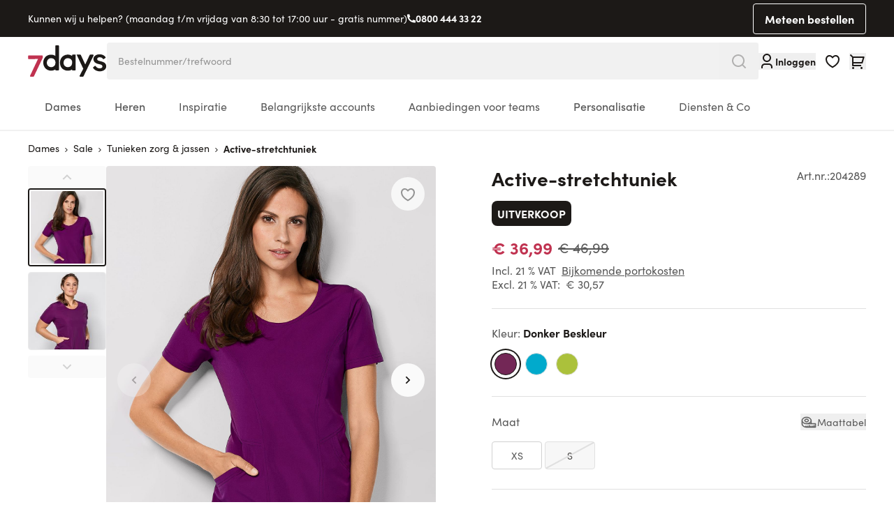

--- FILE ---
content_type: text/html; charset=UTF-8
request_url: https://www.7daysshop.nl/active-stretchtuniek-k-p1244280-20428900.html
body_size: 106309
content:
<!doctype html>
<html lang="nl">
<head prefix="og: http://ogp.me/ns# fb: http://ogp.me/ns/fb# product: http://ogp.me/ns/product#">
    <meta charset="utf-8"/>
<meta name="title" content="Active-stretchtuniek - 7days Nederland"/>
<meta name="description" content="Werkkleding voor een gevoel van welbehagen voor dames - Moderne bedrijfskleding zoals tunieken, hessen, mantels, zorg tunieken en veel meer in de beste kwaliteit. Geschikt voor klinieken, praktijken, apotheken, dierengeneeskunde, tandheelkunde, en veel meer"/>
<meta name="keywords" content="tuniek zorg, oversteektuniek, beroepskleding zorg, doktersjas, praktijk, kliniek, medische beroepskleding, doktersbroek, beroepskleding verpleging, moderne beroepskleding voor dames, poloshirt"/>
<meta name="robots" content="INDEX,FOLLOW"/>
<meta name="viewport" content="width=device-width, initial-scale=1"/>
<meta name="msapplication-TileColor" content="#ffffff"/>
<meta name="msapplication-config" content="favicons/browserconfig.xml"/>
<meta name="theme-color" content="#ffffff"/>
<title>Active-stretchtuniek - 7days Nederland</title>
<link  rel="stylesheet" type="text/css"  media="all" href="https://www.7daysshop.nl/static/version1767596242/frontend/Basecom/hyva/nl_NL/css/styles.css" />
<link  rel="stylesheet" type="text/css"  media="all" href="https://www.7daysshop.nl/static/version1767596242/frontend/Basecom/hyva/nl_NL/Webkul_VideoPlayer/css/plyr.min.css" />
<link  rel="stylesheet" type="text/css"  media="all" href="https://www.7daysshop.nl/static/version1767596242/frontend/Basecom/hyva/nl_NL/Webkul_VideoPlayer/css/style.css" />
<link  rel="shortcut icon" href="https://www.7daysshop.nl/static/version1767596242/frontend/Basecom/hyva/nl_NL/Magento_Theme/favicon.ico" />
<link  rel="icon" type="image/x-icon" href="https://www.7daysshop.nl/static/version1767596242/frontend/Basecom/hyva/nl_NL/Magento_Theme/favicon.ico" />
<link  rel="shortcut icon" type="image/x-icon" href="https://www.7daysshop.nl/static/version1767596242/frontend/Basecom/hyva/nl_NL/Magento_Theme/favicon.ico" />


<link rel="preload" as="font" crossorigin="anonymous" href="https://www.7daysshop.nl/static/version1767596242/frontend/Basecom/hyva/nl_NL/favicons/safari-pinned-tab.svg" />
<link  rel="apple-touch-icon" sizes="180x180" href="https://www.7daysshop.nl/static/version1767596242/frontend/Basecom/hyva/nl_NL/Magento_Theme/apple-touch-icon.png" />
<link  rel="icon" type="image/png" sizes="32x32" href="https://www.7daysshop.nl/static/version1767596242/frontend/Basecom/hyva/nl_NL/Magento_Theme/favicon-32x32.png" />
<link  rel="icon" type="image/png" sizes="16x16" href="https://www.7daysshop.nl/static/version1767596242/frontend/Basecom/hyva/nl_NL/Magento_Theme/favicon-16x16.png" />
<link  rel="manifest" href="https://www.7daysshop.nl/static/version1767596242/frontend/Basecom/hyva/nl_NL/favicons/site.webmanifest" />
<link  rel="preconnect" href="https://try.abtasty.com" />
<link  rel="canonical" href="https://www.7daysshop.nl/active-stretchtuniek-k-p1244280-20428900.html" />
<style>
.aw-rbslider-container {
    margin: 0 auto !important;
}
</style>                           <meta property="og:type" content="product" /><meta property="og:title" content="Active-stretchtuniek" /><meta property="og:image" content="https://www.7daysshop.nl/media/catalog/product/cache/1a967f5442e9d27d59726cc9663e691e/2/0/204289_internet_8.jpg" /><meta property="og:description" content="" /><meta property="og:url" content="https://www.7daysshop.nl/active-stretchtuniek-k-p1244280-20428900.html" /> <meta property="product:price:amount" content="36.99"/> <meta property="product:price:currency" content="EUR"/> </head>
<body id="html-body" class="page-product-configurable catalog-product-view product-active-stretchtuniek-k-p1244280-20428900 page-layout-1column">
     <!-- Start DataLayer by MagePal --> <!-- Start DataLayer by MagePal --><input name="form_key" type="hidden" value="PxDpT3e04SrulSvz" />
    <noscript>
        <section class="message global noscript border-b-2 border-blue-500 bg-blue-50 shadow-none m-0 px-0 rounded-none font-normal">
            <div class="container text-center">
                <p>
                    <strong>JavaScript lijkt te zijn uitgeschakeld in uw browser.</strong>
                    <span>
                        Voor de beste gebruikerservaring, zorg ervoor dat javascript ingeschakeld is voor uw browser.                    </span>
                </p>
            </div>
        </section>
    </noscript>



 <div style="display: none;" id="care-instructions-modal" ></div> <div style="display: none;" id="size-modal" ></div>  <div id="pagewrapper" class="page-wrapper pt-mobileHeader lg:pt-0"><div class="hidden lg:block w-full bg-gray-900"><div data-content-type="html" data-appearance="default" data-element="main" data-decoded="true"><div class="container text-white flex items-center justify-between">
<div class="flex items-center gap-2 py-4">Kunnen wij u helpen? (maandag t/m vrijdag van 8:30 tot 17:00 uur - gratis nummer)<svg xmlns="http://www.w3.org/2000/svg" width="12" height="13" fill="none" viewBox="0 0 12 13"> <path fill="#fff" d="M12 9.44667V11.804c.0001.1688-.0639.3313-.1789.4548a.666574.666574 0 0 1-.4411.2105c-.2913.02-.5293.0307-.7133.0307C4.77533 12.5 0 7.72467 0 1.83333c0-.184.01-.422.030667-.71333A.666668.666668 0 0 1 .696.5h2.35733a.333312.333312 0 0 1 .22382.086014A.33331.33331 0 0 1 3.38533.8c.01534.153334.02934.27533.04267.368.13249.92462.404 1.82389.80533 2.66733.06334.13334.022.29267-.098.378l-1.43866 1.028C3.5763 7.29097 5.2097 8.92436 7.25933 9.804L8.286 8.368a.307965.307965 0 0 1 .173-.1189.307975.307975 0 0 1 .209.01957 9.267567 9.267567 0 0 0 2.6667.80333c.0926.01333.2146.028.3666.04267a.333272.333272 0 0 1 .2136.10838c.0553.06134.0859.14103.0858.22362H12Z"></path> </svg> <a class="font-bold hover:underline" href="tel:">0800 444 33 22</a></div>
<a class="btn btn-secondary btn-size-sm inverted py-1 border js-quickorder" href="/direct%20bestellen">Meteen bestellen</a></div></div></div><div id="stickyheader" class="page-header z-50 top-0 fixed lg:sticky w-full transition-all duration-500"><a class="action skip sr-only focus:not-sr-only focus:absolute focus:z-40 focus:bg-white
   contentarea"
   href="#contentarea">
    <span>
        Ga naar de inhoud    </span>
</a>  <div x-data="initKlaviyoCustomerTracking()" @private-content-loaded.window="sendCustomerDataToKlaviyo(event.detail.data)"></div>
<header id="header"
        class="z-30 w-full bg-white border-b-2 border-gray-300 bg-container-lighter"
        x-data="initHeader()"
        @private-content-loaded.window="onPrivateContentLoaded($event.detail.data)"
>
    <div class="container grid grid-cols-3 grid-rows-[30px,1fr] lg:flex lg:flex-nowrap justify-between py-2.5 lg:py-0 gap-x-3 lg:gap-12">

                <div class="flex lg:hidden order-1 items-center gap-2">
            
    
    <nav
        class="
                        snowdog-topmenu-mobile z-20 text-onyx-900 navigation lg:hidden
        "
        x-data="initMenuMobile_697e98d43af03()"
        @keydown.escape="open && closeMenu"
        @click.outside="open && closeMenu"
        aria-label="Main&#x20;menu"
        role="navigation"
    >
        <div class="flex items-center justify-center cursor-pointer appearance-none focus:outline-none">
            <button x-ref="open-menu-button"
                @click="openMenu"
                type="button"
                aria-label="Open&#x20;menu"
                :aria-expanded="open"
                aria-haspopup="menu"
            >
                <svg xmlns="http://www.w3.org/2000/svg" fill="none" viewBox="0 0 24 24" stroke-width="2" stroke="currentColor" width="24" height="24" aria-hidden="true">
  <path stroke-linecap="round" stroke-linejoin="round" d="M4 6h16M4 12h16M4 18h16"/>
</svg>
            </button>
        </div>
        <div class="backdrop"
            x-show="open"
            x-transition:enter="ease-in-out duration-500"
            x-transition:enter-start="opacity-0"
            x-transition:enter-end="opacity-100"
            x-transition:leave="ease-in-out duration-500"
            x-transition:leave-start="opacity-100"
            x-transition:leave-end="opacity-0"
            @click="closeMenu"
            @private-content-loaded.window="checkLoggedInState($event.detail.data)"
            x-cloak
        ></div>
        <div class="fixed z-30 top-0 left-0 w-full h-full bg-onyx-300 border-container overflow-y-auto overflow-x-hidden transform transition ease-in-out duration-500 sm:duration-700"
            :class="{
                '-translate-x-full' : !open,
                'translate-x-0 shadow-2xl' : open,
            }"
            x-cloak
            x-ref="menu-dialog"
            role="dialog"
            aria-modal="true"
            aria-label="Main&#x20;menu"
            :aria-hidden="open ? 'false' : 'true'"
        >
            <div x-show="open"
                 class="absolute top-0 left-0 right-0 bottom-0 pb-16 flex-col"
                 :class="hasActiveSubmenu ? 'overflow-y-hidden' : 'overflow-y-auto'"
            >
                <div class="flex items-center justify-between h-14 py-4 px-6 mb-4 border-b-2 border-onyx-600">
                    <div>
                        <a href="/customer/account">
                            <svg xmlns="http://www.w3.org/2000/svg" width="24" height="24" aria-hidden="true" viewBox="0 0 24 24" fill="none" class="size-4 mx-1 inline align-middle">
<path d="M20 22H18V20C18 19.2044 17.6839 18.4413 17.1213 17.8787C16.5587 17.3161 15.7956 17 15 17H9C8.20435 17 7.44129 17.3161 6.87868 17.8787C6.31607 18.4413 6 19.2044 6 20V22H4V20C4 18.6739 4.52678 17.4021 5.46447 16.4645C6.40215 15.5268 7.67392 15 9 15H15C16.3261 15 17.5979 15.5268 18.5355 16.4645C19.4732 17.4021 20 18.6739 20 20V22ZM12 13C11.2121 13 10.4319 12.8448 9.7039 12.5433C8.97595 12.2417 8.31451 11.7998 7.75736 11.2426C7.20021 10.6855 6.75825 10.0241 6.45672 9.2961C6.15519 8.56815 6 7.78793 6 7C6 6.21207 6.15519 5.43185 6.45672 4.7039C6.75825 3.97595 7.20021 3.31451 7.75736 2.75736C8.31451 2.20021 8.97595 1.75825 9.7039 1.45672C10.4319 1.15519 11.2121 1 12 1C13.5913 1 15.1174 1.63214 16.2426 2.75736C17.3679 3.88258 18 5.4087 18 7C18 8.5913 17.3679 10.1174 16.2426 11.2426C15.1174 12.3679 13.5913 13 12 13V13ZM12 11C13.0609 11 14.0783 10.5786 14.8284 9.82843C15.5786 9.07828 16 8.06087 16 7C16 5.93913 15.5786 4.92172 14.8284 4.17157C14.0783 3.42143 13.0609 3 12 3C10.9391 3 9.92172 3.42143 9.17157 4.17157C8.42143 4.92172 8 5.93913 8 7C8 8.06087 8.42143 9.07828 9.17157 9.82843C9.92172 10.5786 10.9391 11 12 11V11Z" fill="currentColor"/>
</svg>
                            <span class="font-bold align-middle"
                                  x-text="customerLoggedIn ? 'Mijn&#x20;account' : 'Inloggen'"
                            ></span>
                        </a>
                    </div>
                    <div>
                        <button
                            @click="closeMenu"
                            class="flex justify-center items-center size-8"
                            aria-label="Close&#x20;menu"
                            type="button"
                        >
                            <svg xmlns="http://www.w3.org/2000/svg" fill="none" viewBox="0 0 24 24" stroke-width="2" stroke="currentColor" width="24" height="24" aria-hidden="true">
  <path stroke-linecap="round" stroke-linejoin="round" d="M6 18L18 6M6 6l12 12"/>
</svg>
                        </button>
                    </div>
                </div>
                <div>
                                                                    <div x-data="{'node3122': false }"
                            class=" px-4 py-1"
                        >
                                                            <button
                                    class="flex items-center rounded-lg bg-white justify-between w-full px-4 py-3"
                                    @click="toggleSubmenu('node3122')"
                                    aria-label="Toggle&#x20;submenu&#x20;for&#x20;Dames"
                                    :aria-expanded="node3122 === true"
                                    type="button"
                                >
                                    <span>
                                        Dames                                    </span>
                                    <svg xmlns="http://www.w3.org/2000/svg" fill="none" viewBox="0 0 24 24" stroke-width="2" stroke="currentColor" class="text-onyx-900" width="20" height="20" aria-hidden="true">
  <path stroke-linecap="round" stroke-linejoin="round" d="M9 5l7 7-7 7"/>
</svg>
                                </button>
                                        <div x-ref="submenu-node3122"
         class="absolute w-full top-0 bottom-0 left-0 right-0 pb-16 bg-onyx-300 z-30 transition-transform duration-300 ease-in-out -translate-x-full transform"
         :class="{
            'overflow-y-auto': activeNode === 'node3122',
            'overflow-y-hidden': activeNode !== 'node3122',
            '!translate-x-0' : node3122         }"
         :aria-hidden="node3122 === false ? 'true' : 'false'"
         title="Dames"
    >
        <div class="flex items-center h-14 mb-4 pl-6 pr-7 py-4 border-b-2 border-onyx-600">
            <button
                @click="toggleSubmenu('node3122')"
                aria-label="Toggle&#x20;submenu&#x20;for&#x20;Dames"
                :aria-expanded="node3122 === true"
                type="button"
            >
                <svg xmlns="http://www.w3.org/2000/svg" fill="none" viewBox="0 0 24 24" stroke-width="2" stroke="currentColor" class="text-onyx-900" width="20" height="20" aria-hidden="true">
  <path stroke-linecap="round" stroke-linejoin="round" d="M15 19l-7-7 7-7"/>
</svg>
            </button>
            <div class="font-bold grow text-center">
                Dames            </div>
            <button
                @click="closeMenu"
                class="justify-center items-center"
                aria-label="Close&#x20;menu"
                type="button"
            >
                <svg xmlns="http://www.w3.org/2000/svg" fill="none" viewBox="0 0 24 24" stroke-width="2" stroke="currentColor" width="24" height="24" aria-hidden="true">
  <path stroke-linecap="round" stroke-linejoin="round" d="M6 18L18 6M6 6l12 12"/>
</svg>
            </button>
        </div>
        <div>
                            <div class="px-4 py-1">
                    
<a href="https://www.7daysshop.nl/dames.html"
   class="snowdog-menu-link-topmenu-mobile "
            data-menu="menu-3122"
                    aria-label="Dames"
               data-level="0"
>
    Bekijk alles</a>                </div>
                                                            <div class="px-4 py-1 "
                        x-data="{ 'node3126': false }"
                    >
                                                    <button class="flex items-center rounded-lg bg-white justify-between w-full px-4 py-3"
                                @click="toggleSubmenu('node3126')"
                                aria-label="Toggle&#x20;submenu&#x20;for&#x20;Tunieken&#x20;zorg"
                                aria-haspopup="true"
                                :aria-expanded="node3126 === true"
                                type="button"
                            >
                                <span>
                                    Tunieken zorg                                </span>
                                <svg xmlns="http://www.w3.org/2000/svg" fill="none" viewBox="0 0 24 24" stroke-width="2" stroke="currentColor" class="text-onyx-900" width="20" height="20" aria-hidden="true">
  <path stroke-linecap="round" stroke-linejoin="round" d="M9 5l7 7-7 7"/>
</svg>
                            </button>
                                    <div x-ref="submenu-node3126"
         class="absolute w-full top-0 bottom-0 left-0 right-0 pb-16 bg-onyx-300 z-30 transition-transform duration-300 ease-in-out -translate-x-full transform"
         :class="{
            'overflow-y-auto': activeNode === 'node3126',
            'overflow-y-hidden': activeNode !== 'node3126',
            '!translate-x-0' : node3126         }"
         :aria-hidden="node3126 === false ? 'true' : 'false'"
         title="Tunieken&#x20;zorg"
    >
        <div class="flex items-center h-14 mb-4 pl-6 pr-7 py-4 border-b-2 border-onyx-600">
            <button
                @click="toggleSubmenu('node3126')"
                aria-label="Toggle&#x20;submenu&#x20;for&#x20;Tunieken&#x20;zorg"
                :aria-expanded="node3126 === true"
                type="button"
            >
                <svg xmlns="http://www.w3.org/2000/svg" fill="none" viewBox="0 0 24 24" stroke-width="2" stroke="currentColor" class="text-onyx-900" width="20" height="20" aria-hidden="true">
  <path stroke-linecap="round" stroke-linejoin="round" d="M15 19l-7-7 7-7"/>
</svg>
            </button>
            <div class="font-bold grow text-center">
                Tunieken zorg            </div>
            <button
                @click="closeMenu"
                class="justify-center items-center"
                aria-label="Close&#x20;menu"
                type="button"
            >
                <svg xmlns="http://www.w3.org/2000/svg" fill="none" viewBox="0 0 24 24" stroke-width="2" stroke="currentColor" width="24" height="24" aria-hidden="true">
  <path stroke-linecap="round" stroke-linejoin="round" d="M6 18L18 6M6 6l12 12"/>
</svg>
            </button>
        </div>
        <div>
                            <div class="px-4 py-1">
                    
<a href="https://www.7daysshop.nl/dames/tunieken-zorg.html"
   class="snowdog-menu-link-topmenu-mobile "
            data-menu="menu-3126"
                    aria-label="Tunieken&#x20;zorg"
               data-level="1"
>
    Bekijk alles</a>                </div>
                                                            <div class="px-4 py-1 "
                        x-data="{ 'node3155': false }"
                    >
                                                    <div class="group">
                                
<a href="https://www.7daysshop.nl/dames/tunieken-zorg/tunieken-zorgjassen.html"
   class="snowdog-menu-link-topmenu-mobile "
            data-menu="menu-3155"
                    aria-label="Tunieken&#x20;&amp;&#x20;zorgjassen"
               data-level="2"
>
    Tunieken &amp; zorgjassen</a>                            </div>
                                            </div>
                                                <div class="px-4 py-1 "
                        x-data="{ 'node3156': false }"
                    >
                                                    <div class="group">
                                
<a href="https://www.7daysshop.nl/dames/tunieken-zorg/oversteektuniek.html"
   class="snowdog-menu-link-topmenu-mobile "
            data-menu="menu-3156"
                    aria-label="Oversteektuniek&#x20;"
               data-level="2"
>
    Oversteektuniek </a>                            </div>
                                            </div>
                                                <div class="px-4 py-1 "
                        x-data="{ 'node3157': false }"
                    >
                                                    <div class="group">
                                
<a href="https://www.7daysshop.nl/dames/tunieken-zorg/oversteektuniek-stretch.html"
   class="snowdog-menu-link-topmenu-mobile "
            data-menu="menu-3157"
                    aria-label="Oversteektuniek&#x20;Stretch"
               data-level="2"
>
    Oversteektuniek Stretch</a>                            </div>
                                            </div>
                                                <div class="px-4 py-1 "
                        x-data="{ 'node3158': false }"
                    >
                                                    <div class="group">
                                
<a href="https://www.7daysshop.nl/dames/tunieken-zorg/jurken-schorten.html"
   class="snowdog-menu-link-topmenu-mobile "
            data-menu="menu-3158"
                    aria-label="Jurken&#x20;&amp;&#x20;Schorten"
               data-level="2"
>
    Jurken &amp; Schorten</a>                            </div>
                                            </div>
                                                <div class="px-4 py-1 "
                        x-data="{ 'node3159': false }"
                    >
                                                    <div class="group">
                                
<a href="https://www.7daysshop.nl/dames/tunieken-zorg/zwangerschapskleding-zorg.html"
   class="snowdog-menu-link-topmenu-mobile "
            data-menu="menu-3159"
                    aria-label="Zwangerschapskleding&#x20;zorg"
               data-level="2"
>
    Zwangerschapskleding zorg</a>                            </div>
                                            </div>
                    </div>
    </div>
                                            </div>
                                                <div class="px-4 py-1 "
                        x-data="{ 'node3127': false }"
                    >
                                                    <div class="group">
                                
<a href="https://www.7daysshop.nl/dames/jassen.html"
   class="snowdog-menu-link-topmenu-mobile "
            data-menu="menu-3127"
                    aria-label="Jassen"
               data-level="1"
>
    Jassen</a>                            </div>
                                            </div>
                                                <div class="px-4 py-1 "
                        x-data="{ 'node3128': false }"
                    >
                                                    <button class="flex items-center rounded-lg bg-white justify-between w-full px-4 py-3"
                                @click="toggleSubmenu('node3128')"
                                aria-label="Toggle&#x20;submenu&#x20;for&#x20;Broeken&#x20;zorg"
                                aria-haspopup="true"
                                :aria-expanded="node3128 === true"
                                type="button"
                            >
                                <span>
                                    Broeken zorg                                </span>
                                <svg xmlns="http://www.w3.org/2000/svg" fill="none" viewBox="0 0 24 24" stroke-width="2" stroke="currentColor" class="text-onyx-900" width="20" height="20" aria-hidden="true">
  <path stroke-linecap="round" stroke-linejoin="round" d="M9 5l7 7-7 7"/>
</svg>
                            </button>
                                    <div x-ref="submenu-node3128"
         class="absolute w-full top-0 bottom-0 left-0 right-0 pb-16 bg-onyx-300 z-30 transition-transform duration-300 ease-in-out -translate-x-full transform"
         :class="{
            'overflow-y-auto': activeNode === 'node3128',
            'overflow-y-hidden': activeNode !== 'node3128',
            '!translate-x-0' : node3128         }"
         :aria-hidden="node3128 === false ? 'true' : 'false'"
         title="Broeken&#x20;zorg"
    >
        <div class="flex items-center h-14 mb-4 pl-6 pr-7 py-4 border-b-2 border-onyx-600">
            <button
                @click="toggleSubmenu('node3128')"
                aria-label="Toggle&#x20;submenu&#x20;for&#x20;Broeken&#x20;zorg"
                :aria-expanded="node3128 === true"
                type="button"
            >
                <svg xmlns="http://www.w3.org/2000/svg" fill="none" viewBox="0 0 24 24" stroke-width="2" stroke="currentColor" class="text-onyx-900" width="20" height="20" aria-hidden="true">
  <path stroke-linecap="round" stroke-linejoin="round" d="M15 19l-7-7 7-7"/>
</svg>
            </button>
            <div class="font-bold grow text-center">
                Broeken zorg            </div>
            <button
                @click="closeMenu"
                class="justify-center items-center"
                aria-label="Close&#x20;menu"
                type="button"
            >
                <svg xmlns="http://www.w3.org/2000/svg" fill="none" viewBox="0 0 24 24" stroke-width="2" stroke="currentColor" width="24" height="24" aria-hidden="true">
  <path stroke-linecap="round" stroke-linejoin="round" d="M6 18L18 6M6 6l12 12"/>
</svg>
            </button>
        </div>
        <div>
                            <div class="px-4 py-1">
                    
<a href="https://www.7daysshop.nl/dames/broeken-zorg.html"
   class="snowdog-menu-link-topmenu-mobile "
            data-menu="menu-3128"
                    aria-label="Broeken&#x20;zorg"
               data-level="1"
>
    Bekijk alles</a>                </div>
                                                            <div class="px-4 py-1 "
                        x-data="{ 'node3160': false }"
                    >
                                                    <div class="group">
                                
<a href="https://www.7daysshop.nl/dames/broeken-zorg/oversteekbroeken.html"
   class="snowdog-menu-link-topmenu-mobile "
            data-menu="menu-3160"
                    aria-label="Oversteekbroeken"
               data-level="2"
>
    Oversteekbroeken</a>                            </div>
                                            </div>
                                                <div class="px-4 py-1 "
                        x-data="{ 'node3161': false }"
                    >
                                                    <div class="group">
                                
<a href="https://www.7daysshop.nl/dames/broeken-zorg/jeans-stretchbroeken.html"
   class="snowdog-menu-link-topmenu-mobile "
            data-menu="menu-3161"
                    aria-label="Jeans&#x20;&amp;&#x20;Stretchbroeken"
               data-level="2"
>
    Jeans &amp; Stretchbroeken</a>                            </div>
                                            </div>
                                                <div class="px-4 py-1 "
                        x-data="{ 'node3162': false }"
                    >
                                                    <div class="group">
                                
<a href="https://www.7daysshop.nl/dames/broeken-zorg/rokken-capribroeken.html"
   class="snowdog-menu-link-topmenu-mobile "
            data-menu="menu-3162"
                    aria-label="Rokken&#x20;&amp;&#x20;capribroeken"
               data-level="2"
>
    Rokken &amp; capribroeken</a>                            </div>
                                            </div>
                                                <div class="px-4 py-1 "
                        x-data="{ 'node3163': false }"
                    >
                                                    <div class="group">
                                
<a href="https://www.7daysshop.nl/dames/broeken-zorg/zwangerschapsbroeken.html"
   class="snowdog-menu-link-topmenu-mobile "
            data-menu="menu-3163"
                    aria-label="Zwangerschapsbroeken"
               data-level="2"
>
    Zwangerschapsbroeken</a>                            </div>
                                            </div>
                    </div>
    </div>
                                            </div>
                                                <div class="px-4 py-1 "
                        x-data="{ 'node3129': false }"
                    >
                                                    <button class="flex items-center rounded-lg bg-white justify-between w-full px-4 py-3"
                                @click="toggleSubmenu('node3129')"
                                aria-label="Toggle&#x20;submenu&#x20;for&#x20;T-shirts&#x20;&amp;&#x20;Polo&#x27;s"
                                aria-haspopup="true"
                                :aria-expanded="node3129 === true"
                                type="button"
                            >
                                <span>
                                    T-shirts &amp; Polo&#039;s                                </span>
                                <svg xmlns="http://www.w3.org/2000/svg" fill="none" viewBox="0 0 24 24" stroke-width="2" stroke="currentColor" class="text-onyx-900" width="20" height="20" aria-hidden="true">
  <path stroke-linecap="round" stroke-linejoin="round" d="M9 5l7 7-7 7"/>
</svg>
                            </button>
                                    <div x-ref="submenu-node3129"
         class="absolute w-full top-0 bottom-0 left-0 right-0 pb-16 bg-onyx-300 z-30 transition-transform duration-300 ease-in-out -translate-x-full transform"
         :class="{
            'overflow-y-auto': activeNode === 'node3129',
            'overflow-y-hidden': activeNode !== 'node3129',
            '!translate-x-0' : node3129         }"
         :aria-hidden="node3129 === false ? 'true' : 'false'"
         title="T-shirts&#x20;&amp;&#x20;Polo&#x27;s"
    >
        <div class="flex items-center h-14 mb-4 pl-6 pr-7 py-4 border-b-2 border-onyx-600">
            <button
                @click="toggleSubmenu('node3129')"
                aria-label="Toggle&#x20;submenu&#x20;for&#x20;T-shirts&#x20;&amp;&#x20;Polo&#x27;s"
                :aria-expanded="node3129 === true"
                type="button"
            >
                <svg xmlns="http://www.w3.org/2000/svg" fill="none" viewBox="0 0 24 24" stroke-width="2" stroke="currentColor" class="text-onyx-900" width="20" height="20" aria-hidden="true">
  <path stroke-linecap="round" stroke-linejoin="round" d="M15 19l-7-7 7-7"/>
</svg>
            </button>
            <div class="font-bold grow text-center">
                T-shirts & Polo's            </div>
            <button
                @click="closeMenu"
                class="justify-center items-center"
                aria-label="Close&#x20;menu"
                type="button"
            >
                <svg xmlns="http://www.w3.org/2000/svg" fill="none" viewBox="0 0 24 24" stroke-width="2" stroke="currentColor" width="24" height="24" aria-hidden="true">
  <path stroke-linecap="round" stroke-linejoin="round" d="M6 18L18 6M6 6l12 12"/>
</svg>
            </button>
        </div>
        <div>
                            <div class="px-4 py-1">
                    
<a href="https://www.7daysshop.nl/dames/tshirts-poloshirts.html"
   class="snowdog-menu-link-topmenu-mobile "
            data-menu="menu-3129"
                    aria-label="T-shirts&#x20;&amp;&#x20;Polo&#x27;s"
               data-level="1"
>
    Bekijk alles</a>                </div>
                                                            <div class="px-4 py-1 "
                        x-data="{ 'node3164': false }"
                    >
                                                    <div class="group">
                                
<a href="https://www.7daysshop.nl/dames/tshirts-poloshirts/polos.html"
   class="snowdog-menu-link-topmenu-mobile "
            data-menu="menu-3164"
                    aria-label="Polo&#xB4;s"
               data-level="2"
>
    Polo´s</a>                            </div>
                                            </div>
                                                <div class="px-4 py-1 "
                        x-data="{ 'node3165': false }"
                    >
                                                    <div class="group">
                                
<a href="https://www.7daysshop.nl/dames/tshirts-poloshirts/shirts.html"
   class="snowdog-menu-link-topmenu-mobile "
            data-menu="menu-3165"
                    aria-label="T-shirts"
               data-level="2"
>
    T-shirts</a>                            </div>
                                            </div>
                                                <div class="px-4 py-1 "
                        x-data="{ 'node3166': false }"
                    >
                                                    <div class="group">
                                
<a href="https://www.7daysshop.nl/dames/tshirts-poloshirts/shirts-lange-mouwen.html"
   class="snowdog-menu-link-topmenu-mobile "
            data-menu="menu-3166"
                    aria-label="Shirts&#x20;lange&#x20;mouwen"
               data-level="2"
>
    Shirts lange mouwen</a>                            </div>
                                            </div>
                                                <div class="px-4 py-1 "
                        x-data="{ 'node3167': false }"
                    >
                                                    <div class="group">
                                
<a href="https://www.7daysshop.nl/dames/tshirts-poloshirts/tops.html"
   class="snowdog-menu-link-topmenu-mobile "
            data-menu="menu-3167"
                    aria-label="Tops"
               data-level="2"
>
    Tops</a>                            </div>
                                            </div>
                    </div>
    </div>
                                            </div>
                                                <div class="px-4 py-1 "
                        x-data="{ 'node3130': false }"
                    >
                                                    <div class="group">
                                
<a href="https://www.7daysshop.nl/dames/sweatshirts.html"
   class="snowdog-menu-link-topmenu-mobile "
            data-menu="menu-3130"
                    aria-label="Sweatshirts"
               data-level="1"
>
    Sweatshirts</a>                            </div>
                                            </div>
                                                <div class="px-4 py-1 "
                        x-data="{ 'node3131': false }"
                    >
                                                    <button class="flex items-center rounded-lg bg-white justify-between w-full px-4 py-3"
                                @click="toggleSubmenu('node3131')"
                                aria-label="Toggle&#x20;submenu&#x20;for&#x20;Vesten"
                                aria-haspopup="true"
                                :aria-expanded="node3131 === true"
                                type="button"
                            >
                                <span>
                                    Vesten                                </span>
                                <svg xmlns="http://www.w3.org/2000/svg" fill="none" viewBox="0 0 24 24" stroke-width="2" stroke="currentColor" class="text-onyx-900" width="20" height="20" aria-hidden="true">
  <path stroke-linecap="round" stroke-linejoin="round" d="M9 5l7 7-7 7"/>
</svg>
                            </button>
                                    <div x-ref="submenu-node3131"
         class="absolute w-full top-0 bottom-0 left-0 right-0 pb-16 bg-onyx-300 z-30 transition-transform duration-300 ease-in-out -translate-x-full transform"
         :class="{
            'overflow-y-auto': activeNode === 'node3131',
            'overflow-y-hidden': activeNode !== 'node3131',
            '!translate-x-0' : node3131         }"
         :aria-hidden="node3131 === false ? 'true' : 'false'"
         title="Vesten"
    >
        <div class="flex items-center h-14 mb-4 pl-6 pr-7 py-4 border-b-2 border-onyx-600">
            <button
                @click="toggleSubmenu('node3131')"
                aria-label="Toggle&#x20;submenu&#x20;for&#x20;Vesten"
                :aria-expanded="node3131 === true"
                type="button"
            >
                <svg xmlns="http://www.w3.org/2000/svg" fill="none" viewBox="0 0 24 24" stroke-width="2" stroke="currentColor" class="text-onyx-900" width="20" height="20" aria-hidden="true">
  <path stroke-linecap="round" stroke-linejoin="round" d="M15 19l-7-7 7-7"/>
</svg>
            </button>
            <div class="font-bold grow text-center">
                Vesten            </div>
            <button
                @click="closeMenu"
                class="justify-center items-center"
                aria-label="Close&#x20;menu"
                type="button"
            >
                <svg xmlns="http://www.w3.org/2000/svg" fill="none" viewBox="0 0 24 24" stroke-width="2" stroke="currentColor" width="24" height="24" aria-hidden="true">
  <path stroke-linecap="round" stroke-linejoin="round" d="M6 18L18 6M6 6l12 12"/>
</svg>
            </button>
        </div>
        <div>
                            <div class="px-4 py-1">
                    
<a href="https://www.7daysshop.nl/dames/vesten.html"
   class="snowdog-menu-link-topmenu-mobile "
            data-menu="menu-3131"
                    aria-label="Vesten"
               data-level="1"
>
    Bekijk alles</a>                </div>
                                                            <div class="px-4 py-1 "
                        x-data="{ 'node3168': false }"
                    >
                                                    <div class="group">
                                
<a href="https://www.7daysshop.nl/dames/vesten/sweatvesten.html"
   class="snowdog-menu-link-topmenu-mobile "
            data-menu="menu-3168"
                    aria-label="Sweatvesten"
               data-level="2"
>
    Sweatvesten</a>                            </div>
                                            </div>
                                                <div class="px-4 py-1 "
                        x-data="{ 'node3169': false }"
                    >
                                                    <div class="group">
                                
<a href="https://www.7daysshop.nl/dames/vesten/fleecevesten.html"
   class="snowdog-menu-link-topmenu-mobile "
            data-menu="menu-3169"
                    aria-label="Fleecevesten"
               data-level="2"
>
    Fleecevesten</a>                            </div>
                                            </div>
                                                <div class="px-4 py-1 "
                        x-data="{ 'node3170': false }"
                    >
                                                    <div class="group">
                                
<a href="https://www.7daysshop.nl/dames/vesten/outdoorjassen.html"
   class="snowdog-menu-link-topmenu-mobile "
            data-menu="menu-3170"
                    aria-label="Outdoorjassen"
               data-level="2"
>
    Outdoorjassen</a>                            </div>
                                            </div>
                                                <div class="px-4 py-1 "
                        x-data="{ 'node3171': false }"
                    >
                                                    <div class="group">
                                
<a href="https://www.7daysshop.nl/dames/vesten/blazer-bloezen.html"
   class="snowdog-menu-link-topmenu-mobile "
            data-menu="menu-3171"
                    aria-label="Blazer&#x20;&amp;&#x20;bloezen"
               data-level="2"
>
    Blazer &amp; bloezen</a>                            </div>
                                            </div>
                    </div>
    </div>
                                            </div>
                                                <div class="px-4 py-1 "
                        x-data="{ 'node3132': false }"
                    >
                                                    <button class="flex items-center rounded-lg bg-white justify-between w-full px-4 py-3"
                                @click="toggleSubmenu('node3132')"
                                aria-label="Toggle&#x20;submenu&#x20;for&#x20;Schoenen&#x20;&amp;&#x20;co"
                                aria-haspopup="true"
                                :aria-expanded="node3132 === true"
                                type="button"
                            >
                                <span>
                                    Schoenen &amp; co                                </span>
                                <svg xmlns="http://www.w3.org/2000/svg" fill="none" viewBox="0 0 24 24" stroke-width="2" stroke="currentColor" class="text-onyx-900" width="20" height="20" aria-hidden="true">
  <path stroke-linecap="round" stroke-linejoin="round" d="M9 5l7 7-7 7"/>
</svg>
                            </button>
                                    <div x-ref="submenu-node3132"
         class="absolute w-full top-0 bottom-0 left-0 right-0 pb-16 bg-onyx-300 z-30 transition-transform duration-300 ease-in-out -translate-x-full transform"
         :class="{
            'overflow-y-auto': activeNode === 'node3132',
            'overflow-y-hidden': activeNode !== 'node3132',
            '!translate-x-0' : node3132         }"
         :aria-hidden="node3132 === false ? 'true' : 'false'"
         title="Schoenen&#x20;&amp;&#x20;co"
    >
        <div class="flex items-center h-14 mb-4 pl-6 pr-7 py-4 border-b-2 border-onyx-600">
            <button
                @click="toggleSubmenu('node3132')"
                aria-label="Toggle&#x20;submenu&#x20;for&#x20;Schoenen&#x20;&amp;&#x20;co"
                :aria-expanded="node3132 === true"
                type="button"
            >
                <svg xmlns="http://www.w3.org/2000/svg" fill="none" viewBox="0 0 24 24" stroke-width="2" stroke="currentColor" class="text-onyx-900" width="20" height="20" aria-hidden="true">
  <path stroke-linecap="round" stroke-linejoin="round" d="M15 19l-7-7 7-7"/>
</svg>
            </button>
            <div class="font-bold grow text-center">
                Schoenen & co            </div>
            <button
                @click="closeMenu"
                class="justify-center items-center"
                aria-label="Close&#x20;menu"
                type="button"
            >
                <svg xmlns="http://www.w3.org/2000/svg" fill="none" viewBox="0 0 24 24" stroke-width="2" stroke="currentColor" width="24" height="24" aria-hidden="true">
  <path stroke-linecap="round" stroke-linejoin="round" d="M6 18L18 6M6 6l12 12"/>
</svg>
            </button>
        </div>
        <div>
                            <div class="px-4 py-1">
                    
<a href="https://www.7daysshop.nl/dames/schoenen-co.html"
   class="snowdog-menu-link-topmenu-mobile "
            data-menu="menu-3132"
                    aria-label="Schoenen&#x20;&amp;&#x20;co"
               data-level="1"
>
    Bekijk alles</a>                </div>
                                                            <div class="px-4 py-1 "
                        x-data="{ 'node3172': false }"
                    >
                                                    <div class="group">
                                
<a href="https://www.7daysshop.nl/dames/schoenen-co/sneakers.html"
   class="snowdog-menu-link-topmenu-mobile "
            data-menu="menu-3172"
                    aria-label="Sneakers"
               data-level="2"
>
    Sneakers</a>                            </div>
                                            </div>
                                                <div class="px-4 py-1 "
                        x-data="{ 'node3173': false }"
                    >
                                                    <div class="group">
                                
<a href="https://www.7daysshop.nl/dames/schoenen-co/instapschoenen.html"
   class="snowdog-menu-link-topmenu-mobile "
            data-menu="menu-3173"
                    aria-label="Instapschoenen"
               data-level="2"
>
    Instapschoenen</a>                            </div>
                                            </div>
                                                <div class="px-4 py-1 "
                        x-data="{ 'node3174': false }"
                    >
                                                    <div class="group">
                                
<a href="https://www.7daysshop.nl/dames/schoenen-co/sandalen.html"
   class="snowdog-menu-link-topmenu-mobile "
            data-menu="menu-3174"
                    aria-label="Sandalen"
               data-level="2"
>
    Sandalen</a>                            </div>
                                            </div>
                                                <div class="px-4 py-1 "
                        x-data="{ 'node3175': false }"
                    >
                                                    <div class="group">
                                
<a href="https://www.7daysshop.nl/dames/schoenen-co/kousen.html"
   class="snowdog-menu-link-topmenu-mobile "
            data-menu="menu-3175"
                    aria-label="Kousen"
               data-level="2"
>
    Kousen</a>                            </div>
                                            </div>
                                                <div class="px-4 py-1 "
                        x-data="{ 'node3176': false }"
                    >
                                                    <div class="group">
                                
<a href="https://www.7daysshop.nl/dames/schoenen-co/accessoires.html"
   class="snowdog-menu-link-topmenu-mobile "
            data-menu="menu-3176"
                    aria-label="Accessoires&#x20;"
               data-level="2"
>
    Accessoires </a>                            </div>
                                            </div>
                    </div>
    </div>
                                            </div>
                                                <div class="px-4 py-1 "
                        x-data="{ 'node3133': false }"
                    >
                                                    <div class="group">
                                
<a href="https://www.7daysshop.nl/dames/multipacks.html"
   class="snowdog-menu-link-topmenu-mobile "
            data-menu="menu-3133"
                    aria-label="Multipacks"
               data-level="1"
>
    Multipacks</a>                            </div>
                                            </div>
                                                <div class="px-4 py-1 "
                        x-data="{ 'node3135': false }"
                    >
                                                    <div class="group">
                                
<a href="https://www.7daysshop.nl/dames/7deals.html"
   class="snowdog-menu-link-topmenu-mobile "
            data-menu="menu-3135"
                    aria-label="7deals"
               data-level="1"
>
    7deals</a>                            </div>
                                            </div>
                                                <div class="px-4 py-1 "
                        x-data="{ 'node3134': false }"
                    >
                                                    <div class="group">
                                    <div class="relative w-full h-full ">
        <a href="https://www.7daysshop.nl/dames/nieuw.html"
           class="block w-full h-full"
           tabindex="-1"
        >
            <img
                src="https://www.7daysshop.nl/media/snowdog/menu/node/h/o/hover-artikel_fs25_damen_neu_17.jpg"
                alt=""
                loading="lazy"
                class="w-full h-full object-cover rounded-lg"
            />
        </a>
        <div class="absolute bottom-3 left-4">
            <a href="https://www.7daysshop.nl/dames/nieuw.html"
               class="snowdog-menu-link text-sm lg:text-lg font-bold text-onyx-900 flex items-center"
                                    data-menu="menu-3134"
                            >
                Nieuw                <svg xmlns="http://www.w3.org/2000/svg" width="28" height="28" aria-hidden="true" viewBox="0 0 24 24" fill="none" class="size-6 ml-1 inline">
<path d="M16.172 11L10.808 5.63598L12.222 4.22198L20 12L12.222 19.778L10.808 18.364L16.172 13H4V11H16.172Z" fill="currentColor"/>
</svg>
            </a>
        </div>
    </div>
                            </div>
                                            </div>
                                                <div class="px-4 py-1 "
                        x-data="{ 'node3136': false }"
                    >
                                                    <div class="group">
                                    <div class="relative w-full h-full mb-4">
        <a href="https://www.7daysshop.nl/dames/sale.html"
           class="block w-full h-full"
           tabindex="-1"
        >
            <img
                src="https://www.7daysshop.nl/media/snowdog/menu/node/h/o/hover-artikel_fs25_damen_sale_17.jpg"
                alt=""
                loading="lazy"
                class="w-full h-full object-cover rounded-lg"
            />
        </a>
        <div class="absolute bottom-3 left-4">
            <a href="https://www.7daysshop.nl/dames/sale.html"
               class="snowdog-menu-link text-sm lg:text-lg font-bold text-onyx-900 flex items-center"
                                    data-menu="menu-3136"
                            >
                Sale                <svg xmlns="http://www.w3.org/2000/svg" width="28" height="28" aria-hidden="true" viewBox="0 0 24 24" fill="none" class="size-6 ml-1 inline">
<path d="M16.172 11L10.808 5.63598L12.222 4.22198L20 12L12.222 19.778L10.808 18.364L16.172 13H4V11H16.172Z" fill="currentColor"/>
</svg>
            </a>
        </div>
    </div>
                            </div>
                                            </div>
                    </div>
    </div>
                                                    </div>
                                                                    <div x-data="{'node3123': false }"
                            class=" px-4 py-1"
                        >
                                                            <button
                                    class="flex items-center rounded-lg bg-white justify-between w-full px-4 py-3"
                                    @click="toggleSubmenu('node3123')"
                                    aria-label="Toggle&#x20;submenu&#x20;for&#x20;Heren"
                                    :aria-expanded="node3123 === true"
                                    type="button"
                                >
                                    <span>
                                        Heren                                    </span>
                                    <svg xmlns="http://www.w3.org/2000/svg" fill="none" viewBox="0 0 24 24" stroke-width="2" stroke="currentColor" class="text-onyx-900" width="20" height="20" aria-hidden="true">
  <path stroke-linecap="round" stroke-linejoin="round" d="M9 5l7 7-7 7"/>
</svg>
                                </button>
                                        <div x-ref="submenu-node3123"
         class="absolute w-full top-0 bottom-0 left-0 right-0 pb-16 bg-onyx-300 z-30 transition-transform duration-300 ease-in-out -translate-x-full transform"
         :class="{
            'overflow-y-auto': activeNode === 'node3123',
            'overflow-y-hidden': activeNode !== 'node3123',
            '!translate-x-0' : node3123         }"
         :aria-hidden="node3123 === false ? 'true' : 'false'"
         title="Heren"
    >
        <div class="flex items-center h-14 mb-4 pl-6 pr-7 py-4 border-b-2 border-onyx-600">
            <button
                @click="toggleSubmenu('node3123')"
                aria-label="Toggle&#x20;submenu&#x20;for&#x20;Heren"
                :aria-expanded="node3123 === true"
                type="button"
            >
                <svg xmlns="http://www.w3.org/2000/svg" fill="none" viewBox="0 0 24 24" stroke-width="2" stroke="currentColor" class="text-onyx-900" width="20" height="20" aria-hidden="true">
  <path stroke-linecap="round" stroke-linejoin="round" d="M15 19l-7-7 7-7"/>
</svg>
            </button>
            <div class="font-bold grow text-center">
                Heren            </div>
            <button
                @click="closeMenu"
                class="justify-center items-center"
                aria-label="Close&#x20;menu"
                type="button"
            >
                <svg xmlns="http://www.w3.org/2000/svg" fill="none" viewBox="0 0 24 24" stroke-width="2" stroke="currentColor" width="24" height="24" aria-hidden="true">
  <path stroke-linecap="round" stroke-linejoin="round" d="M6 18L18 6M6 6l12 12"/>
</svg>
            </button>
        </div>
        <div>
                            <div class="px-4 py-1">
                    
<a href="https://www.7daysshop.nl/heren.html"
   class="snowdog-menu-link-topmenu-mobile "
            data-menu="menu-3123"
                    aria-label="Heren"
               data-level="0"
>
    Bekijk alles</a>                </div>
                                                            <div class="px-4 py-1 "
                        x-data="{ 'node3137': false }"
                    >
                                                    <button class="flex items-center rounded-lg bg-white justify-between w-full px-4 py-3"
                                @click="toggleSubmenu('node3137')"
                                aria-label="Toggle&#x20;submenu&#x20;for&#x20;Tunieken&#x20;zorg"
                                aria-haspopup="true"
                                :aria-expanded="node3137 === true"
                                type="button"
                            >
                                <span>
                                    Tunieken zorg                                </span>
                                <svg xmlns="http://www.w3.org/2000/svg" fill="none" viewBox="0 0 24 24" stroke-width="2" stroke="currentColor" class="text-onyx-900" width="20" height="20" aria-hidden="true">
  <path stroke-linecap="round" stroke-linejoin="round" d="M9 5l7 7-7 7"/>
</svg>
                            </button>
                                    <div x-ref="submenu-node3137"
         class="absolute w-full top-0 bottom-0 left-0 right-0 pb-16 bg-onyx-300 z-30 transition-transform duration-300 ease-in-out -translate-x-full transform"
         :class="{
            'overflow-y-auto': activeNode === 'node3137',
            'overflow-y-hidden': activeNode !== 'node3137',
            '!translate-x-0' : node3137         }"
         :aria-hidden="node3137 === false ? 'true' : 'false'"
         title="Tunieken&#x20;zorg"
    >
        <div class="flex items-center h-14 mb-4 pl-6 pr-7 py-4 border-b-2 border-onyx-600">
            <button
                @click="toggleSubmenu('node3137')"
                aria-label="Toggle&#x20;submenu&#x20;for&#x20;Tunieken&#x20;zorg"
                :aria-expanded="node3137 === true"
                type="button"
            >
                <svg xmlns="http://www.w3.org/2000/svg" fill="none" viewBox="0 0 24 24" stroke-width="2" stroke="currentColor" class="text-onyx-900" width="20" height="20" aria-hidden="true">
  <path stroke-linecap="round" stroke-linejoin="round" d="M15 19l-7-7 7-7"/>
</svg>
            </button>
            <div class="font-bold grow text-center">
                Tunieken zorg            </div>
            <button
                @click="closeMenu"
                class="justify-center items-center"
                aria-label="Close&#x20;menu"
                type="button"
            >
                <svg xmlns="http://www.w3.org/2000/svg" fill="none" viewBox="0 0 24 24" stroke-width="2" stroke="currentColor" width="24" height="24" aria-hidden="true">
  <path stroke-linecap="round" stroke-linejoin="round" d="M6 18L18 6M6 6l12 12"/>
</svg>
            </button>
        </div>
        <div>
                            <div class="px-4 py-1">
                    
<a href="https://www.7daysshop.nl/heren/tuniek-zorg.html"
   class="snowdog-menu-link-topmenu-mobile "
            data-menu="menu-3137"
                    aria-label="Tunieken&#x20;zorg"
               data-level="1"
>
    Bekijk alles</a>                </div>
                                                            <div class="px-4 py-1 "
                        x-data="{ 'node3177': false }"
                    >
                                                    <div class="group">
                                
<a href="https://www.7daysshop.nl/heren/tuniek-zorg/tunieken-zorgjassen.html"
   class="snowdog-menu-link-topmenu-mobile "
            data-menu="menu-3177"
                    aria-label="Tunieken&#x20;&#x2F;&#x20;zorgjassen"
               data-level="2"
>
    Tunieken / zorgjassen</a>                            </div>
                                            </div>
                                                <div class="px-4 py-1 "
                        x-data="{ 'node3178': false }"
                    >
                                                    <div class="group">
                                
<a href="https://www.7daysshop.nl/heren/tuniek-zorg/oversteektuniek.html"
   class="snowdog-menu-link-topmenu-mobile "
            data-menu="menu-3178"
                    aria-label="Oversteektuniek"
               data-level="2"
>
    Oversteektuniek</a>                            </div>
                                            </div>
                                                <div class="px-4 py-1 "
                        x-data="{ 'node3179': false }"
                    >
                                                    <div class="group">
                                
<a href="https://www.7daysshop.nl/heren/tuniek-zorg/tuniek-stretch.html"
   class="snowdog-menu-link-topmenu-mobile "
            data-menu="menu-3179"
                    aria-label="Tuniek&#x20;stretch"
               data-level="2"
>
    Tuniek stretch</a>                            </div>
                                            </div>
                    </div>
    </div>
                                            </div>
                                                <div class="px-4 py-1 "
                        x-data="{ 'node3138': false }"
                    >
                                                    <div class="group">
                                
<a href="https://www.7daysshop.nl/heren/jassen.html"
   class="snowdog-menu-link-topmenu-mobile "
            data-menu="menu-3138"
                    aria-label="Jassen"
               data-level="1"
>
    Jassen</a>                            </div>
                                            </div>
                                                <div class="px-4 py-1 "
                        x-data="{ 'node3139': false }"
                    >
                                                    <button class="flex items-center rounded-lg bg-white justify-between w-full px-4 py-3"
                                @click="toggleSubmenu('node3139')"
                                aria-label="Toggle&#x20;submenu&#x20;for&#x20;Broeken&#x20;zorg"
                                aria-haspopup="true"
                                :aria-expanded="node3139 === true"
                                type="button"
                            >
                                <span>
                                    Broeken zorg                                </span>
                                <svg xmlns="http://www.w3.org/2000/svg" fill="none" viewBox="0 0 24 24" stroke-width="2" stroke="currentColor" class="text-onyx-900" width="20" height="20" aria-hidden="true">
  <path stroke-linecap="round" stroke-linejoin="round" d="M9 5l7 7-7 7"/>
</svg>
                            </button>
                                    <div x-ref="submenu-node3139"
         class="absolute w-full top-0 bottom-0 left-0 right-0 pb-16 bg-onyx-300 z-30 transition-transform duration-300 ease-in-out -translate-x-full transform"
         :class="{
            'overflow-y-auto': activeNode === 'node3139',
            'overflow-y-hidden': activeNode !== 'node3139',
            '!translate-x-0' : node3139         }"
         :aria-hidden="node3139 === false ? 'true' : 'false'"
         title="Broeken&#x20;zorg"
    >
        <div class="flex items-center h-14 mb-4 pl-6 pr-7 py-4 border-b-2 border-onyx-600">
            <button
                @click="toggleSubmenu('node3139')"
                aria-label="Toggle&#x20;submenu&#x20;for&#x20;Broeken&#x20;zorg"
                :aria-expanded="node3139 === true"
                type="button"
            >
                <svg xmlns="http://www.w3.org/2000/svg" fill="none" viewBox="0 0 24 24" stroke-width="2" stroke="currentColor" class="text-onyx-900" width="20" height="20" aria-hidden="true">
  <path stroke-linecap="round" stroke-linejoin="round" d="M15 19l-7-7 7-7"/>
</svg>
            </button>
            <div class="font-bold grow text-center">
                Broeken zorg            </div>
            <button
                @click="closeMenu"
                class="justify-center items-center"
                aria-label="Close&#x20;menu"
                type="button"
            >
                <svg xmlns="http://www.w3.org/2000/svg" fill="none" viewBox="0 0 24 24" stroke-width="2" stroke="currentColor" width="24" height="24" aria-hidden="true">
  <path stroke-linecap="round" stroke-linejoin="round" d="M6 18L18 6M6 6l12 12"/>
</svg>
            </button>
        </div>
        <div>
                            <div class="px-4 py-1">
                    
<a href="https://www.7daysshop.nl/heren/broeken-zorg.html"
   class="snowdog-menu-link-topmenu-mobile "
            data-menu="menu-3139"
                    aria-label="Broeken&#x20;zorg"
               data-level="1"
>
    Bekijk alles</a>                </div>
                                                            <div class="px-4 py-1 "
                        x-data="{ 'node3180': false }"
                    >
                                                    <div class="group">
                                
<a href="https://www.7daysshop.nl/heren/broeken-zorg/oversteekbroeken.html"
   class="snowdog-menu-link-topmenu-mobile "
            data-menu="menu-3180"
                    aria-label="Oversteekbroeken"
               data-level="2"
>
    Oversteekbroeken</a>                            </div>
                                            </div>
                                                <div class="px-4 py-1 "
                        x-data="{ 'node3181': false }"
                    >
                                                    <div class="group">
                                
<a href="https://www.7daysshop.nl/heren/broeken-zorg/jeans-stretchbroeken.html"
   class="snowdog-menu-link-topmenu-mobile "
            data-menu="menu-3181"
                    aria-label="Jeans&#x20;&amp;&#x20;Stretchbroeken"
               data-level="2"
>
    Jeans &amp; Stretchbroeken</a>                            </div>
                                            </div>
                    </div>
    </div>
                                            </div>
                                                <div class="px-4 py-1 "
                        x-data="{ 'node3140': false }"
                    >
                                                    <button class="flex items-center rounded-lg bg-white justify-between w-full px-4 py-3"
                                @click="toggleSubmenu('node3140')"
                                aria-label="Toggle&#x20;submenu&#x20;for&#x20;Shirts&#x20;&amp;&#x20;Polo&#x27;s"
                                aria-haspopup="true"
                                :aria-expanded="node3140 === true"
                                type="button"
                            >
                                <span>
                                    Shirts &amp; Polo&#039;s                                </span>
                                <svg xmlns="http://www.w3.org/2000/svg" fill="none" viewBox="0 0 24 24" stroke-width="2" stroke="currentColor" class="text-onyx-900" width="20" height="20" aria-hidden="true">
  <path stroke-linecap="round" stroke-linejoin="round" d="M9 5l7 7-7 7"/>
</svg>
                            </button>
                                    <div x-ref="submenu-node3140"
         class="absolute w-full top-0 bottom-0 left-0 right-0 pb-16 bg-onyx-300 z-30 transition-transform duration-300 ease-in-out -translate-x-full transform"
         :class="{
            'overflow-y-auto': activeNode === 'node3140',
            'overflow-y-hidden': activeNode !== 'node3140',
            '!translate-x-0' : node3140         }"
         :aria-hidden="node3140 === false ? 'true' : 'false'"
         title="Shirts&#x20;&amp;&#x20;Polo&#x27;s"
    >
        <div class="flex items-center h-14 mb-4 pl-6 pr-7 py-4 border-b-2 border-onyx-600">
            <button
                @click="toggleSubmenu('node3140')"
                aria-label="Toggle&#x20;submenu&#x20;for&#x20;Shirts&#x20;&amp;&#x20;Polo&#x27;s"
                :aria-expanded="node3140 === true"
                type="button"
            >
                <svg xmlns="http://www.w3.org/2000/svg" fill="none" viewBox="0 0 24 24" stroke-width="2" stroke="currentColor" class="text-onyx-900" width="20" height="20" aria-hidden="true">
  <path stroke-linecap="round" stroke-linejoin="round" d="M15 19l-7-7 7-7"/>
</svg>
            </button>
            <div class="font-bold grow text-center">
                Shirts & Polo's            </div>
            <button
                @click="closeMenu"
                class="justify-center items-center"
                aria-label="Close&#x20;menu"
                type="button"
            >
                <svg xmlns="http://www.w3.org/2000/svg" fill="none" viewBox="0 0 24 24" stroke-width="2" stroke="currentColor" width="24" height="24" aria-hidden="true">
  <path stroke-linecap="round" stroke-linejoin="round" d="M6 18L18 6M6 6l12 12"/>
</svg>
            </button>
        </div>
        <div>
                            <div class="px-4 py-1">
                    
<a href="https://www.7daysshop.nl/heren/shirts-poloshirts.html"
   class="snowdog-menu-link-topmenu-mobile "
            data-menu="menu-3140"
                    aria-label="Shirts&#x20;&amp;&#x20;Polo&#x27;s"
               data-level="1"
>
    Bekijk alles</a>                </div>
                                                            <div class="px-4 py-1 "
                        x-data="{ 'node3182': false }"
                    >
                                                    <div class="group">
                                
<a href="https://www.7daysshop.nl/heren/shirts-poloshirts/poloshirts.html"
   class="snowdog-menu-link-topmenu-mobile "
            data-menu="menu-3182"
                    aria-label="Poloshirts"
               data-level="2"
>
    Poloshirts</a>                            </div>
                                            </div>
                                                <div class="px-4 py-1 "
                        x-data="{ 'node3183': false }"
                    >
                                                    <div class="group">
                                
<a href="https://www.7daysshop.nl/heren/shirts-poloshirts/t-shirts.html"
   class="snowdog-menu-link-topmenu-mobile "
            data-menu="menu-3183"
                    aria-label="T-shirts"
               data-level="2"
>
    T-shirts</a>                            </div>
                                            </div>
                                                <div class="px-4 py-1 "
                        x-data="{ 'node3184': false }"
                    >
                                                    <div class="group">
                                
<a href="https://www.7daysshop.nl/heren/shirts-poloshirts/shirts-lange-mouwen.html"
   class="snowdog-menu-link-topmenu-mobile "
            data-menu="menu-3184"
                    aria-label="Shirts&#x20;lange&#x20;mouwen"
               data-level="2"
>
    Shirts lange mouwen</a>                            </div>
                                            </div>
                    </div>
    </div>
                                            </div>
                                                <div class="px-4 py-1 "
                        x-data="{ 'node3141': false }"
                    >
                                                    <div class="group">
                                
<a href="https://www.7daysshop.nl/heren/sweatshirts.html"
   class="snowdog-menu-link-topmenu-mobile "
            data-menu="menu-3141"
                    aria-label="Sweatshirts"
               data-level="1"
>
    Sweatshirts</a>                            </div>
                                            </div>
                                                <div class="px-4 py-1 "
                        x-data="{ 'node3142': false }"
                    >
                                                    <div class="group">
                                
<a href="https://www.7daysshop.nl/heren/vesten.html"
   class="snowdog-menu-link-topmenu-mobile "
            data-menu="menu-3142"
                    aria-label="Vesten"
               data-level="1"
>
    Vesten</a>                            </div>
                                            </div>
                                                <div class="px-4 py-1 "
                        x-data="{ 'node3143': false }"
                    >
                                                    <div class="group">
                                
<a href="https://www.7daysshop.nl/heren/hemden.html"
   class="snowdog-menu-link-topmenu-mobile "
            data-menu="menu-3143"
                    aria-label="Hemden"
               data-level="1"
>
    Hemden</a>                            </div>
                                            </div>
                                                <div class="px-4 py-1 "
                        x-data="{ 'node3144': false }"
                    >
                                                    <button class="flex items-center rounded-lg bg-white justify-between w-full px-4 py-3"
                                @click="toggleSubmenu('node3144')"
                                aria-label="Toggle&#x20;submenu&#x20;for&#x20;Schoenen&#x20;&amp;&#x20;co"
                                aria-haspopup="true"
                                :aria-expanded="node3144 === true"
                                type="button"
                            >
                                <span>
                                    Schoenen &amp; co                                </span>
                                <svg xmlns="http://www.w3.org/2000/svg" fill="none" viewBox="0 0 24 24" stroke-width="2" stroke="currentColor" class="text-onyx-900" width="20" height="20" aria-hidden="true">
  <path stroke-linecap="round" stroke-linejoin="round" d="M9 5l7 7-7 7"/>
</svg>
                            </button>
                                    <div x-ref="submenu-node3144"
         class="absolute w-full top-0 bottom-0 left-0 right-0 pb-16 bg-onyx-300 z-30 transition-transform duration-300 ease-in-out -translate-x-full transform"
         :class="{
            'overflow-y-auto': activeNode === 'node3144',
            'overflow-y-hidden': activeNode !== 'node3144',
            '!translate-x-0' : node3144         }"
         :aria-hidden="node3144 === false ? 'true' : 'false'"
         title="Schoenen&#x20;&amp;&#x20;co"
    >
        <div class="flex items-center h-14 mb-4 pl-6 pr-7 py-4 border-b-2 border-onyx-600">
            <button
                @click="toggleSubmenu('node3144')"
                aria-label="Toggle&#x20;submenu&#x20;for&#x20;Schoenen&#x20;&amp;&#x20;co"
                :aria-expanded="node3144 === true"
                type="button"
            >
                <svg xmlns="http://www.w3.org/2000/svg" fill="none" viewBox="0 0 24 24" stroke-width="2" stroke="currentColor" class="text-onyx-900" width="20" height="20" aria-hidden="true">
  <path stroke-linecap="round" stroke-linejoin="round" d="M15 19l-7-7 7-7"/>
</svg>
            </button>
            <div class="font-bold grow text-center">
                Schoenen & co            </div>
            <button
                @click="closeMenu"
                class="justify-center items-center"
                aria-label="Close&#x20;menu"
                type="button"
            >
                <svg xmlns="http://www.w3.org/2000/svg" fill="none" viewBox="0 0 24 24" stroke-width="2" stroke="currentColor" width="24" height="24" aria-hidden="true">
  <path stroke-linecap="round" stroke-linejoin="round" d="M6 18L18 6M6 6l12 12"/>
</svg>
            </button>
        </div>
        <div>
                            <div class="px-4 py-1">
                    
<a href="https://www.7daysshop.nl/heren/schoenen-co.html"
   class="snowdog-menu-link-topmenu-mobile "
            data-menu="menu-3144"
                    aria-label="Schoenen&#x20;&amp;&#x20;co"
               data-level="1"
>
    Bekijk alles</a>                </div>
                                                            <div class="px-4 py-1 "
                        x-data="{ 'node3185': false }"
                    >
                                                    <div class="group">
                                
<a href="https://www.7daysshop.nl/heren/schoenen-co/sneakers.html"
   class="snowdog-menu-link-topmenu-mobile "
            data-menu="menu-3185"
                    aria-label="Sneakers"
               data-level="2"
>
    Sneakers</a>                            </div>
                                            </div>
                                                <div class="px-4 py-1 "
                        x-data="{ 'node3186': false }"
                    >
                                                    <div class="group">
                                
<a href="https://www.7daysshop.nl/heren/schoenen-co/instapschoenen.html"
   class="snowdog-menu-link-topmenu-mobile "
            data-menu="menu-3186"
                    aria-label="Instapschoenen"
               data-level="2"
>
    Instapschoenen</a>                            </div>
                                            </div>
                                                <div class="px-4 py-1 "
                        x-data="{ 'node3187': false }"
                    >
                                                    <div class="group">
                                
<a href="https://www.7daysshop.nl/heren/schoenen-co/sokken.html"
   class="snowdog-menu-link-topmenu-mobile "
            data-menu="menu-3187"
                    aria-label="Sokken"
               data-level="2"
>
    Sokken</a>                            </div>
                                            </div>
                                                <div class="px-4 py-1 "
                        x-data="{ 'node3188': false }"
                    >
                                                    <div class="group">
                                
<a href="https://www.7daysshop.nl/heren/schoenen-co/accessoires.html"
   class="snowdog-menu-link-topmenu-mobile "
            data-menu="menu-3188"
                    aria-label="Accessoires"
               data-level="2"
>
    Accessoires</a>                            </div>
                                            </div>
                    </div>
    </div>
                                            </div>
                                                <div class="px-4 py-1 "
                        x-data="{ 'node3145': false }"
                    >
                                                    <div class="group">
                                
<a href="https://www.7daysshop.nl/heren/multipacks.html"
   class="snowdog-menu-link-topmenu-mobile "
            data-menu="menu-3145"
                    aria-label="Multipacks"
               data-level="1"
>
    Multipacks</a>                            </div>
                                            </div>
                                                <div class="px-4 py-1 "
                        x-data="{ 'node3146': false }"
                    >
                                                    <div class="group">
                                    <div class="relative w-full h-full ">
        <a href="https://www.7daysshop.nl/heren/nieuw.html"
           class="block w-full h-full"
           tabindex="-1"
        >
            <img
                src="https://www.7daysshop.nl/media/snowdog/menu/node/h/o/hover-artikel_fs25_herren_neu_17.jpg"
                alt=""
                loading="lazy"
                class="w-full h-full object-cover rounded-lg"
            />
        </a>
        <div class="absolute bottom-3 left-4">
            <a href="https://www.7daysshop.nl/heren/nieuw.html"
               class="snowdog-menu-link text-sm lg:text-lg font-bold text-onyx-900 flex items-center"
                                    data-menu="menu-3146"
                            >
                Nieuw                <svg xmlns="http://www.w3.org/2000/svg" width="28" height="28" aria-hidden="true" viewBox="0 0 24 24" fill="none" class="size-6 ml-1 inline">
<path d="M16.172 11L10.808 5.63598L12.222 4.22198L20 12L12.222 19.778L10.808 18.364L16.172 13H4V11H16.172Z" fill="currentColor"/>
</svg>
            </a>
        </div>
    </div>
                            </div>
                                            </div>
                                                <div class="px-4 py-1 "
                        x-data="{ 'node3147': false }"
                    >
                                                    <div class="group">
                                    <div class="relative w-full h-full mb-4">
        <a href="https://www.7daysshop.nl/heren/sale.html"
           class="block w-full h-full"
           tabindex="-1"
        >
            <img
                src="https://www.7daysshop.nl/media/snowdog/menu/node/h/o/hover-artikel_fs25_herren_sale_17.jpg"
                alt=""
                loading="lazy"
                class="w-full h-full object-cover rounded-lg"
            />
        </a>
        <div class="absolute bottom-3 left-4">
            <a href="https://www.7daysshop.nl/heren/sale.html"
               class="snowdog-menu-link text-sm lg:text-lg font-bold text-onyx-900 flex items-center"
                                    data-menu="menu-3147"
                            >
                Sale                <svg xmlns="http://www.w3.org/2000/svg" width="28" height="28" aria-hidden="true" viewBox="0 0 24 24" fill="none" class="size-6 ml-1 inline">
<path d="M16.172 11L10.808 5.63598L12.222 4.22198L20 12L12.222 19.778L10.808 18.364L16.172 13H4V11H16.172Z" fill="currentColor"/>
</svg>
            </a>
        </div>
    </div>
                            </div>
                                            </div>
                    </div>
    </div>
                                                    </div>
                                                                    <div x-data="{'node5784': false }"
                            class=" px-4 py-1"
                        >
                                                            <button
                                    class="flex items-center rounded-lg bg-white justify-between w-full px-4 py-3"
                                    @click="toggleSubmenu('node5784')"
                                    aria-label="Toggle&#x20;submenu&#x20;for&#x20;Inspiratie"
                                    :aria-expanded="node5784 === true"
                                    type="button"
                                >
                                    <span>
                                        Inspiratie                                    </span>
                                    <svg xmlns="http://www.w3.org/2000/svg" fill="none" viewBox="0 0 24 24" stroke-width="2" stroke="currentColor" class="text-onyx-900" width="20" height="20" aria-hidden="true">
  <path stroke-linecap="round" stroke-linejoin="round" d="M9 5l7 7-7 7"/>
</svg>
                                </button>
                                        <div x-ref="submenu-node5784"
         class="absolute w-full top-0 bottom-0 left-0 right-0 pb-16 bg-onyx-300 z-30 transition-transform duration-300 ease-in-out -translate-x-full transform"
         :class="{
            'overflow-y-auto': activeNode === 'node5784',
            'overflow-y-hidden': activeNode !== 'node5784',
            '!translate-x-0' : node5784         }"
         :aria-hidden="node5784 === false ? 'true' : 'false'"
         title="Inspiratie"
    >
        <div class="flex items-center h-14 mb-4 pl-6 pr-7 py-4 border-b-2 border-onyx-600">
            <button
                @click="toggleSubmenu('node5784')"
                aria-label="Toggle&#x20;submenu&#x20;for&#x20;Inspiratie"
                :aria-expanded="node5784 === true"
                type="button"
            >
                <svg xmlns="http://www.w3.org/2000/svg" fill="none" viewBox="0 0 24 24" stroke-width="2" stroke="currentColor" class="text-onyx-900" width="20" height="20" aria-hidden="true">
  <path stroke-linecap="round" stroke-linejoin="round" d="M15 19l-7-7 7-7"/>
</svg>
            </button>
            <div class="font-bold grow text-center">
                Inspiratie            </div>
            <button
                @click="closeMenu"
                class="justify-center items-center"
                aria-label="Close&#x20;menu"
                type="button"
            >
                <svg xmlns="http://www.w3.org/2000/svg" fill="none" viewBox="0 0 24 24" stroke-width="2" stroke="currentColor" width="24" height="24" aria-hidden="true">
  <path stroke-linecap="round" stroke-linejoin="round" d="M6 18L18 6M6 6l12 12"/>
</svg>
            </button>
        </div>
        <div>
                            <div class="px-4 py-1">
                       <span class="snowdog-menu-link-topmenu-mobile " tabindex="0" data-menu="menu-5784" >Inspiratie</span>                 </div>
                                                            <div class="px-4 py-1 "
                        x-data="{ 'node5785': false }"
                    >
                                                    <div class="group">
                                
<a href="https://www.7daysshop.nl/beroepsgroepen.html"
   class="snowdog-menu-link-topmenu-mobile "
            data-menu="menu-5785"
                    aria-label="Beroepsgroepen"
               data-level="1"
>
    Beroepsgroepen</a>                            </div>
                                            </div>
                                                <div class="px-4 py-1 "
                        x-data="{ 'node5786': false }"
                    >
                                                    <div class="group">
                                   <a class="cursor-pointer snowdog-menu-link-topmenu-mobile " href="/selection"  data-menu="menu-5786" >SELECTION</a>                             </div>
                                            </div>
                                                <div class="px-4 py-1 "
                        x-data="{ 'node5787': false }"
                    >
                                                    <div class="group">
                                
<a href="https://www.7daysshop.nl/dames/broeken-zorg/jeans-stretchbroeken.html"
   class="snowdog-menu-link-topmenu-mobile "
            data-menu="menu-5787"
                    aria-label="Jeans&#x20;&amp;&#x20;Stretchbroeken"
               data-level="1"
>
    Jeans &amp; Stretchbroeken</a>                            </div>
                                            </div>
                                                <div class="px-4 py-1 "
                        x-data="{ 'node5788': false }"
                    >
                                                    <div class="group">
                                   <a class="cursor-pointer snowdog-menu-link-topmenu-mobile " href="/outfit-promo"  data-menu="menu-5788" >Bestsellers outfits</a>                             </div>
                                            </div>
                                                <div class="px-4 py-1 "
                        x-data="{ 'node5789': false }"
                    >
                                                    <div class="group">
                                
<a href="https://www.7daysshop.nl/dames/multipacks.html"
   class="snowdog-menu-link-topmenu-mobile "
            data-menu="menu-5789"
                    aria-label="Multipacks"
               data-level="1"
>
    Multipacks</a>                            </div>
                                            </div>
                    </div>
    </div>
                                                    </div>
                                                                    <div x-data="{'node4286': false }"
                            class=" px-4 py-1"
                        >
                                                              <a class="snowdog-menu-link-topmenu-mobile " href="https://www.7daysshop.nl/belangrijkste-accounts"  data-menu="menu-4286"  >Belangrijkste accounts</a>                                                    </div>
                                                                    <div x-data="{'node5790': false }"
                            class=" px-4 py-1"
                        >
                                                            <button
                                    class="flex items-center rounded-lg bg-white justify-between w-full px-4 py-3"
                                    @click="toggleSubmenu('node5790')"
                                    aria-label="Toggle&#x20;submenu&#x20;for&#x20;Aanbiedingen&#x20;voor&#x20;teams"
                                    :aria-expanded="node5790 === true"
                                    type="button"
                                >
                                    <span>
                                        Aanbiedingen voor teams                                    </span>
                                    <svg xmlns="http://www.w3.org/2000/svg" fill="none" viewBox="0 0 24 24" stroke-width="2" stroke="currentColor" class="text-onyx-900" width="20" height="20" aria-hidden="true">
  <path stroke-linecap="round" stroke-linejoin="round" d="M9 5l7 7-7 7"/>
</svg>
                                </button>
                                        <div x-ref="submenu-node5790"
         class="absolute w-full top-0 bottom-0 left-0 right-0 pb-16 bg-onyx-300 z-30 transition-transform duration-300 ease-in-out -translate-x-full transform"
         :class="{
            'overflow-y-auto': activeNode === 'node5790',
            'overflow-y-hidden': activeNode !== 'node5790',
            '!translate-x-0' : node5790         }"
         :aria-hidden="node5790 === false ? 'true' : 'false'"
         title="Aanbiedingen&#x20;voor&#x20;teams"
    >
        <div class="flex items-center h-14 mb-4 pl-6 pr-7 py-4 border-b-2 border-onyx-600">
            <button
                @click="toggleSubmenu('node5790')"
                aria-label="Toggle&#x20;submenu&#x20;for&#x20;Aanbiedingen&#x20;voor&#x20;teams"
                :aria-expanded="node5790 === true"
                type="button"
            >
                <svg xmlns="http://www.w3.org/2000/svg" fill="none" viewBox="0 0 24 24" stroke-width="2" stroke="currentColor" class="text-onyx-900" width="20" height="20" aria-hidden="true">
  <path stroke-linecap="round" stroke-linejoin="round" d="M15 19l-7-7 7-7"/>
</svg>
            </button>
            <div class="font-bold grow text-center">
                Aanbiedingen voor teams            </div>
            <button
                @click="closeMenu"
                class="justify-center items-center"
                aria-label="Close&#x20;menu"
                type="button"
            >
                <svg xmlns="http://www.w3.org/2000/svg" fill="none" viewBox="0 0 24 24" stroke-width="2" stroke="currentColor" width="24" height="24" aria-hidden="true">
  <path stroke-linecap="round" stroke-linejoin="round" d="M6 18L18 6M6 6l12 12"/>
</svg>
            </button>
        </div>
        <div>
                            <div class="px-4 py-1">
                       <span class="snowdog-menu-link-topmenu-mobile " tabindex="0" data-menu="menu-5790" >Aanbiedingen voor teams</span>                 </div>
                                                            <div class="px-4 py-1 "
                        x-data="{ 'node5791': false }"
                    >
                                                    <div class="group">
                                
<a href="https://www.7daysshop.nl/dames/multipacks.html"
   class="snowdog-menu-link-topmenu-mobile "
            data-menu="menu-5791"
                    aria-label="Multipacks"
               data-level="1"
>
    Multipacks</a>                            </div>
                                            </div>
                                                <div class="px-4 py-1 "
                        x-data="{ 'node5792': false }"
                    >
                                                    <div class="group">
                                   <a class="cursor-pointer snowdog-menu-link-topmenu-mobile " href="/startersbox"  data-menu="menu-5792" >Startersbox</a>                             </div>
                                            </div>
                                                <div class="px-4 py-1 "
                        x-data="{ 'node5793': false }"
                    >
                                                    <div class="group">
                                   <a class="cursor-pointer snowdog-menu-link-topmenu-mobile " href="/teambestelling"  data-menu="menu-5793" >Teambestelling</a>                             </div>
                                            </div>
                    </div>
    </div>
                                                    </div>
                                                                    <div x-data="{'node4302': false }"
                            class=" px-4 py-1"
                        >
                                                              <a class="snowdog-menu-link-topmenu-mobile " href="https://www.7daysshop.nl/borduren"  data-menu="menu-4302"  >Personalisatie</a>                                                    </div>
                                                                    <div x-data="{'node5794': false }"
                            class=" px-4 py-1"
                        >
                                                            <button
                                    class="flex items-center rounded-lg bg-white justify-between w-full px-4 py-3"
                                    @click="toggleSubmenu('node5794')"
                                    aria-label="Toggle&#x20;submenu&#x20;for&#x20;Diensten&#x20;&amp;&#x20;Co"
                                    :aria-expanded="node5794 === true"
                                    type="button"
                                >
                                    <span>
                                        Diensten &amp; Co                                    </span>
                                    <svg xmlns="http://www.w3.org/2000/svg" fill="none" viewBox="0 0 24 24" stroke-width="2" stroke="currentColor" class="text-onyx-900" width="20" height="20" aria-hidden="true">
  <path stroke-linecap="round" stroke-linejoin="round" d="M9 5l7 7-7 7"/>
</svg>
                                </button>
                                        <div x-ref="submenu-node5794"
         class="absolute w-full top-0 bottom-0 left-0 right-0 pb-16 bg-onyx-300 z-30 transition-transform duration-300 ease-in-out -translate-x-full transform"
         :class="{
            'overflow-y-auto': activeNode === 'node5794',
            'overflow-y-hidden': activeNode !== 'node5794',
            '!translate-x-0' : node5794         }"
         :aria-hidden="node5794 === false ? 'true' : 'false'"
         title="Diensten&#x20;&amp;&#x20;Co"
    >
        <div class="flex items-center h-14 mb-4 pl-6 pr-7 py-4 border-b-2 border-onyx-600">
            <button
                @click="toggleSubmenu('node5794')"
                aria-label="Toggle&#x20;submenu&#x20;for&#x20;Diensten&#x20;&amp;&#x20;Co"
                :aria-expanded="node5794 === true"
                type="button"
            >
                <svg xmlns="http://www.w3.org/2000/svg" fill="none" viewBox="0 0 24 24" stroke-width="2" stroke="currentColor" class="text-onyx-900" width="20" height="20" aria-hidden="true">
  <path stroke-linecap="round" stroke-linejoin="round" d="M15 19l-7-7 7-7"/>
</svg>
            </button>
            <div class="font-bold grow text-center">
                Diensten & Co            </div>
            <button
                @click="closeMenu"
                class="justify-center items-center"
                aria-label="Close&#x20;menu"
                type="button"
            >
                <svg xmlns="http://www.w3.org/2000/svg" fill="none" viewBox="0 0 24 24" stroke-width="2" stroke="currentColor" width="24" height="24" aria-hidden="true">
  <path stroke-linecap="round" stroke-linejoin="round" d="M6 18L18 6M6 6l12 12"/>
</svg>
            </button>
        </div>
        <div>
                            <div class="px-4 py-1">
                       <span class="snowdog-menu-link-topmenu-mobile " tabindex="0" data-menu="menu-5794" >Diensten &amp; Co</span>                 </div>
                                                            <div class="px-4 py-1 "
                        x-data="{ 'node5795': false }"
                    >
                                                    <div class="group">
                                   <a class="cursor-pointer snowdog-menu-link-topmenu-mobile " href="/kwaliteiten"  data-menu="menu-5795" >7days kwaliteiten</a>                             </div>
                                            </div>
                                                <div class="px-4 py-1 "
                        x-data="{ 'node5796': false }"
                    >
                                                    <div class="group">
                                   <a class="cursor-pointer snowdog-menu-link-topmenu-mobile " href="/over-ons"  data-menu="menu-5796" >Waarom 7days?</a>                             </div>
                                            </div>
                                                <div class="px-4 py-1 "
                        x-data="{ 'node5797': false }"
                    >
                                                    <div class="group">
                                   <a class="cursor-pointer snowdog-menu-link-topmenu-mobile " href="/wasvoorschriften"  data-menu="menu-5797" >Wasvoorschriften</a>                             </div>
                                            </div>
                    </div>
    </div>
                                                    </div>
                                    </div>
            </div>
            <div class="fixed w-full bg-container-lighter bottom-0 flex border-t-2 border-t-gray-500 z-50">
                <a class="group flex items-center gap-1 p-4 block w-1/2 justify-center border-r-2 border-r-gray-500" href="tel:0800 444 33 22">
                    <svg xmlns="http://www.w3.org/2000/svg" width="24" height="24" aria-hidden="true" viewBox="0 0 24 24" fill="none" class="size-6" role="img">
<path fill="currentColor" d="M9.366 10.682C10.3043 12.3305 11.6695 13.6957 13.318 14.634L14.202 13.396C14.3442 13.1969 14.5544 13.0569 14.7928 13.0023C15.0313 12.9478 15.2814 12.9825 15.496 13.1C16.9103 13.8729 18.4722 14.3378 20.079 14.464C20.3298 14.4839 20.5638 14.5975 20.7345 14.7823C20.9052 14.9671 21 15.2094 21 15.461V19.923C21.0001 20.1706 20.9083 20.4094 20.7424 20.5932C20.5765 20.777 20.3483 20.8927 20.102 20.918C19.572 20.973 19.038 21 18.5 21C9.94 21 3 14.06 3 5.5C3 4.962 3.027 4.428 3.082 3.898C3.10725 3.6517 3.22298 3.42352 3.40679 3.25763C3.5906 3.09175 3.82941 2.99995 4.077 3H8.539C8.79056 2.99997 9.0329 3.09475 9.21768 3.26545C9.40247 3.43615 9.51613 3.67022 9.536 3.921C9.66222 5.52779 10.1271 7.08968 10.9 8.504C11.0175 8.71856 11.0522 8.96874 10.9977 9.2072C10.9431 9.44565 10.8031 9.65584 10.604 9.798L9.366 10.682V10.682ZM6.844 10.025L8.744 8.668C8.20478 7.50409 7.83535 6.26884 7.647 5H5.01C5.004 5.166 5.001 5.333 5.001 5.5C5 12.956 11.044 19 18.5 19C18.667 19 18.834 18.997 19 18.99V16.353C17.7312 16.1646 16.4959 15.7952 15.332 15.256L13.975 17.156C13.4287 16.9437 12.898 16.6931 12.387 16.406L12.329 16.373C10.3676 15.2567 8.74328 13.6324 7.627 11.671L7.594 11.613C7.30691 11.102 7.05628 10.5713 6.844 10.025V10.025Z"/>
<title>phone</title></svg>
                    <span class="group-hover:text-gray-700 no-underline">
                        neem contact op                    </span>
                </a>
                <a class="group flex items-center gap-1 p-4 block w-1/2 justify-center" href="https://www.7daysshop.nl/directorder/">
                    <svg xmlns="http://www.w3.org/2000/svg" width="24" height="24" aria-hidden="true" viewBox="0 0 24 24" fill="none" class="size-6" role="img">
<path d="M13 10H20L11 23V14H4L13 1V10Z" fill="currentColor"/>
<title>flashlight</title></svg>
                    <span class="group-hover:text-gray-700">
                        Meteen bestellen                    </span>
                </a>
            </div>
        </div>
    </nav>

            <div class="ml-1 lg:hidden">
                                            </div>

                        <button id="menu-search-icon"
                    class="lg:hidden ml-1 no-underline sm:ml-3 transition-colors duration-300 ease-in-out rotate-0 text-secondary-darker"
                    :class="{ '!text-secondary': searchOpen }" title="Zoek"
                    @click.prevent="
                        searchOpen = !searchOpen;
                        searchBtnClicked = !searchBtnClicked;
                        $nextTick(() => {
                            const searchInput = document.querySelector('#search');
                            setTimeout(() => {
                                searchInput.focus();
                                searchInput.select();
                            }, 100);
                                                        document.getElementById('pagewrapper').classList.toggle('pt-mobileHeaderSearch');
                        });
                    "
                    aria-label="Toggle&#x20;search&#x20;form"
                    aria-haspopup="true"
                    :aria-expanded="searchOpen"
                    x-ref="searchButton"
            >
                <svg xmlns="http://www.w3.org/2000/svg" width="24" height="24" aria-hidden="true" viewBox="0 0 24 24" fill="none" class="size-6">
<path d="M18.031 16.617L22.314 20.899L20.899 22.314L16.617 18.031C15.0237 19.3082 13.042 20.0029 11 20C6.032 20 2 15.968 2 11C2 6.032 6.032 2 11 2C15.968 2 20 6.032 20 11C20.0029 13.042 19.3082 15.0237 18.031 16.617ZM16.025 15.875C17.2941 14.5699 18.0029 12.8204 18 11C18 7.132 14.867 4 11 4C7.132 4 4 7.132 4 11C4 14.867 7.132 18 11 18C12.8204 18.0029 14.5699 17.2941 15.875 16.025L16.025 15.875V15.875Z" fill="currentColor"/>
</svg>
            </button>
        </div>

        <div class="order-2 lg:order-1 flex items-center justify-center">
            
<a
    class="lg:mr-auto lg:ml-auto flex items-center justify-center lg:justify-start text-lg font-medium tracking-wide text-gray-800
        no-underline hover:no-underline font-title"
    href="https://www.7daysshop.nl/"
    aria-label="Go&#x20;to&#x20;Home&#x20;page"
>
     <img
         src="https://www.7daysshop.nl/static/version1767596242/frontend/Basecom/hyva/nl_NL/images/logo.svg"
         alt="7days&#x20;Beroepskleding"
         title="7days&#x20;Beroepskleding"
         class="h-[30px] w-[75px] lg:h-[45px] lg:w-[113px]"
         width="100"         height="40"     />
</a>        </div>

        <div class="flex justify-end items-center order-3 gap-2 ml-auto lg:w-auto">
            <div class="hidden lg:block">
                                            </div>
                        <div
    class="relative ml-1 sm:ml-0"
>
    <button
        onclick="this.nextElementSibling.classList.toggle('hidden')"
        id="customer-menu"
        class="group flex items-center gap-2 font-semibold"
        :aria-label="customerLoggedIn ? 'Mijn&#x20;account' : 'Inloggen'"
        aria-haspopup="true"
    >
        <svg xmlns="http://www.w3.org/2000/svg" width="24" height="24" aria-hidden="true" viewBox="0 0 24 24" fill="none" class="size-6">
<path d="M20 22H18V20C18 19.2044 17.6839 18.4413 17.1213 17.8787C16.5587 17.3161 15.7956 17 15 17H9C8.20435 17 7.44129 17.3161 6.87868 17.8787C6.31607 18.4413 6 19.2044 6 20V22H4V20C4 18.6739 4.52678 17.4021 5.46447 16.4645C6.40215 15.5268 7.67392 15 9 15H15C16.3261 15 17.5979 15.5268 18.5355 16.4645C19.4732 17.4021 20 18.6739 20 20V22ZM12 13C11.2121 13 10.4319 12.8448 9.7039 12.5433C8.97595 12.2417 8.31451 11.7998 7.75736 11.2426C7.20021 10.6855 6.75825 10.0241 6.45672 9.2961C6.15519 8.56815 6 7.78793 6 7C6 6.21207 6.15519 5.43185 6.45672 4.7039C6.75825 3.97595 7.20021 3.31451 7.75736 2.75736C8.31451 2.20021 8.97595 1.75825 9.7039 1.45672C10.4319 1.15519 11.2121 1 12 1C13.5913 1 15.1174 1.63214 16.2426 2.75736C17.3679 3.88258 18 5.4087 18 7C18 8.5913 17.3679 10.1174 16.2426 11.2426C15.1174 12.3679 13.5913 13 12 13V13ZM12 11C13.0609 11 14.0783 10.5786 14.8284 9.82843C15.5786 9.07828 16 8.06087 16 7C16 5.93913 15.5786 4.92172 14.8284 4.17157C14.0783 3.42143 13.0609 3 12 3C10.9391 3 9.92172 3.42143 9.17157 4.17157C8.42143 4.92172 8 5.93913 8 7C8 8.06087 8.42143 9.07828 9.17157 9.82843C9.92172 10.5786 10.9391 11 12 11V11Z" fill="currentColor"/>
</svg>
        <span class="hidden lg:block group-hover:text-gray-800 leading-none"
              x-text="customerLoggedIn ? 'Mijn&#x20;account' : 'Inloggen'">
        </span>
    </button>
    <nav
        class="
            hidden absolute right-0 z-40 w-56 py-2 mt-2 -mr-4 px-1 overflow-auto origin-top-right rounded-lg
            shadow-lg sm:w-48 lg:mt-3 bg-container-lighter text-gray-800
        "
        aria-labelledby="customer-menu"
    >
        <div x-show="customerLoggedIn">
            
    <a id="customer.header.dashboard.link"
       class="block px-4 py-2 lg:px-5 lg:py-2 hover:bg-gray-100 "
       href="https://www.7daysshop.nl/customer/account/"
       title="Mijn&#x20;account"
    >
        Mijn account    </a>

<a
    id="customer.header.wishlist.link"
    class="block px-4 py-2 lg:px-5 lg:py-2 hover:bg-gray-100 relative js-wishlist-view-button"
    href="https://www.7daysshop.nl/wishlist/"
    title="Mijn&#x20;verlanglijst"
    x-data="{ itemCount: 0 }"
    @private-content-loaded.window="itemCount = parseInt($event.detail.data.wishlist.counter)"
    data-wishlistLocation="Dropdown"
>
    Mijn verlanglijst    <template x-if="itemCount">
        <span class="tabular-nums" x-text="`(${itemCount})`"></span>
    </template>
</a>
    <a id="customer.header.orders.link"
       class="block px-4 py-2 lg:px-5 lg:py-2 hover:bg-gray-100 js-order-history"
       href="https://www.7daysshop.nl/sales/order/history/"
       title="Mijn&#x20;bestellingen"
    >
        Mijn bestellingen    </a>

    <a id="customer.header.address.book.link"
       class="block px-4 py-2 lg:px-5 lg:py-2 hover:bg-gray-100 "
       href="https://www.7daysshop.nl/customer/address/"
       title="Adresboek"
    >
        Adresboek    </a>
 <span id="customer.header.sign.out.delimiter" class="delimiter block border-b border-container w-full my-2" ></span>
    <a id="customer.header.sign.out.link"
       class="block px-4 py-2 lg:px-5 lg:py-2 hover:bg-gray-100 "
       href="https://www.7daysshop.nl/customer/account/logout/"
       title="Uitloggen"
    >
        Uitloggen    </a>
        </div>
        <div x-show="!customerLoggedIn">
            
<a id="customer.header.sign.in.link"
   class="block px-4 py-2 lg:px-5 lg:py-2 hover:bg-gray-100"
   onclick="hyva.setCookie && hyva.setCookie(
       'login_redirect',
       window.location.href,
       1
   )"
   href="https://www.7daysshop.nl/customer/account/index/"
   title="Inloggen"
>
    Inloggen</a>
    <a id="customer.header.register.link"
       class="block px-4 py-2 lg:px-5 lg:py-2 hover:bg-gray-100"
       href="https://www.7daysshop.nl/customer/account/create/"
       title="Account&#x20;aanmaken"
    >
        Account aanmaken    </a>
        </div>
    </nav>
</div>

                                      <a href="https://www.7daysshop.nl/wishlist/"
               title="Mijn&#x20;verlanglijst"
               class="relative inline-block ml-1 no-underline sm:ml-3 hover:text-black js-wishlist-view-button"
               data-wishlistLocation="Heart-Icon"
            >
                <svg xmlns="http://www.w3.org/2000/svg" width="24" height="24" aria-hidden="true" viewBox="0 0 24 24" fill="none" class="size-6" role="img">
<path d="M16.5 3C19.538 3 22 5.5 22 9C22 16 14.5 20 12 21.5C9.5 20 2 16 2 9C2 5.5 4.5 3 7.5 3C9.36 3 11 4 12 5C13 4 14.64 3 16.5 3ZM12.934 18.604C13.815 18.048 14.61 17.495 15.354 16.903C18.335 14.533 20 11.943 20 9C20 6.64 18.463 5 16.5 5C15.424 5 14.26 5.57 13.414 6.414L12 7.828L10.586 6.414C9.74 5.57 8.576 5 7.5 5C5.56 5 4 6.656 4 9C4 11.944 5.666 14.533 8.645 16.903C9.39 17.495 10.185 18.048 11.066 18.603C11.365 18.792 11.661 18.973 12 19.175C12.339 18.973 12.635 18.792 12.934 18.604V18.604Z" fill="currentColor"/>
<title>heart</title></svg>
            </a>

                                        <button
                            id="menu-cart-icon"
                class="relative hidden lg:inline-block ml-1 no-underline sm:ml-3 hover:text-black"
                x-ref="cartButton"
                :aria-disabled="isCartEmpty()"
                :aria-label="`
                    Toggle&#x20;minicart,
                    ${isCartEmpty()
                        ? 'Cart&#x20;is&#x20;empty'
                        : cart.summary_count > 1
                            ? hyva.str('&#x25;1&#x20;producten', cart.summary_count)
                            : hyva.str('&#x25;1&#x20;item', cart.summary_count)
                    }`"
                                    @click.prevent="() => {
                        $dispatch('toggle-cart', { isOpen: true })
                    }"
                    @toggle-cart.window="toggleCart($event)"
                    :aria-expanded="isCartOpen"
                    aria-haspopup="dialog"
                            >
                <span class="sr-only label">
                    Cart                </span>

                <svg xmlns="http://www.w3.org/2000/svg" width="24" height="24" aria-hidden="true" viewBox="0 0 24 24" fill="none" class="size-6" role="img">
<path d="M4.00008 6.41402L0.75708 3.17202L2.17208 1.75702L5.41408 5.00002H20.6561C20.8119 5.00001 20.9657 5.03643 21.1049 5.10639C21.2442 5.17634 21.3652 5.27788 21.4583 5.40292C21.5514 5.52795 21.6139 5.673 21.641 5.82651C21.668 5.98001 21.6588 6.13771 21.6141 6.28702L19.2141 14.287C19.1523 14.4931 19.0258 14.6738 18.8532 14.8022C18.6806 14.9307 18.4712 15 18.2561 15H6.00008V17H17.0001V19H5.00008C4.73486 19 4.48051 18.8947 4.29297 18.7071C4.10544 18.5196 4.00008 18.2652 4.00008 18V6.41402ZM6.00008 7.00002V13H17.5121L19.3121 7.00002H6.00008ZM5.50008 23C5.10226 23 4.72072 22.842 4.43942 22.5607C4.15812 22.2794 4.00008 21.8978 4.00008 21.5C4.00008 21.1022 4.15812 20.7207 4.43942 20.4394C4.72072 20.1581 5.10226 20 5.50008 20C5.8979 20 6.27944 20.1581 6.56074 20.4394C6.84205 20.7207 7.00008 21.1022 7.00008 21.5C7.00008 21.8978 6.84205 22.2794 6.56074 22.5607C6.27944 22.842 5.8979 23 5.50008 23ZM17.5001 23C17.1023 23 16.7207 22.842 16.4394 22.5607C16.1581 22.2794 16.0001 21.8978 16.0001 21.5C16.0001 21.1022 16.1581 20.7207 16.4394 20.4394C16.7207 20.1581 17.1023 20 17.5001 20C17.8979 20 18.2794 20.1581 18.5607 20.4394C18.842 20.7207 19.0001 21.1022 19.0001 21.5C19.0001 21.8978 18.842 22.2794 18.5607 22.5607C18.2794 22.842 17.8979 23 17.5001 23Z" fill="currentColor"/>
<title>shopping-cart</title></svg>

                <div class="absolute top-0 right-0 hidden h-5 w-5 leading-6 text-xs font-semibold
                leading-none transform translate-x-1/2 rounded-full bg-green flex items-center justify-center" :class="{
                        'hidden': !cart.summary_count,
                        'block': cart.summary_count
                      }">
                    <span class="text-white -mt-0.5" x-text="cart.summary_count">1</span>
                </div>
                            </button>
            
            <a id="menu-cart-icon"
               class="relative inline-block lg:hidden ml-1 no-underline sm:ml-3 hover:text-black"
               href="https://www.7daysshop.nl/checkout/cart/index/"
            >
                <span class="sr-only label">
                    Cart                </span>
                <svg xmlns="http://www.w3.org/2000/svg" width="24" height="24" aria-hidden="true" viewBox="0 0 24 24" fill="none" class="size-6" role="img">
<path d="M4.00008 6.41402L0.75708 3.17202L2.17208 1.75702L5.41408 5.00002H20.6561C20.8119 5.00001 20.9657 5.03643 21.1049 5.10639C21.2442 5.17634 21.3652 5.27788 21.4583 5.40292C21.5514 5.52795 21.6139 5.673 21.641 5.82651C21.668 5.98001 21.6588 6.13771 21.6141 6.28702L19.2141 14.287C19.1523 14.4931 19.0258 14.6738 18.8532 14.8022C18.6806 14.9307 18.4712 15 18.2561 15H6.00008V17H17.0001V19H5.00008C4.73486 19 4.48051 18.8947 4.29297 18.7071C4.10544 18.5196 4.00008 18.2652 4.00008 18V6.41402ZM6.00008 7.00002V13H17.5121L19.3121 7.00002H6.00008ZM5.50008 23C5.10226 23 4.72072 22.842 4.43942 22.5607C4.15812 22.2794 4.00008 21.8978 4.00008 21.5C4.00008 21.1022 4.15812 20.7207 4.43942 20.4394C4.72072 20.1581 5.10226 20 5.50008 20C5.8979 20 6.27944 20.1581 6.56074 20.4394C6.84205 20.7207 7.00008 21.1022 7.00008 21.5C7.00008 21.8978 6.84205 22.2794 6.56074 22.5607C6.27944 22.842 5.8979 23 5.50008 23ZM17.5001 23C17.1023 23 16.7207 22.842 16.4394 22.5607C16.1581 22.2794 16.0001 21.8978 16.0001 21.5C16.0001 21.1022 16.1581 20.7207 16.4394 20.4394C16.7207 20.1581 17.1023 20 17.5001 20C17.8979 20 18.2794 20.1581 18.5607 20.4394C18.842 20.7207 19.0001 21.1022 19.0001 21.5C19.0001 21.8978 18.842 22.2794 18.5607 22.5607C18.2794 22.842 17.8979 23 17.5001 23Z" fill="currentColor"/>
<title>shopping-cart</title></svg>
                <div class="absolute top-0 right-0 hidden h-5 w-5 leading-6 text-xs font-semibold
                leading-none transform translate-x-1/2 rounded-full bg-green flex items-center justify-center" :class="{
                        'hidden': !cart.summary_count,
                        'block': cart.summary_count
                      }">
                    <span class="text-white -mt-0.5" x-text="cart.summary_count">1</span>
                </div>
            </a>
        </div>

        <div class="col-span-3 order-4 lg:order-2 pt-2.5 lg:pt-0 w-full lg:w-auto grow hidden lg:block"
             :class="{ 'hidden': !searchOpen }"
        >
            
<div id="search-content" x-show="true">
    <div class="lg:py-2 text-black flex grow items-center lg:block" x-data="initMiniSearchComponent()">
        <form class="form minisearch relative w-full" id="search_mini_form"
              action="https://www.7daysshop.nl/catalogsearch/result/"
              method="get"
              @submit="trackSubmitSearch()"
              @keydown.window.escape="show = false"
              @click.away="show = false"
              role="search">  
            <label class="sr-only" for="search">
                Bestelnummer&#x2F;trefwoord            </label>
            <input id="search"
                   x-on:input.debounce="getSearchResults()"
                   x-ref="searchInput"
                   type="search"
                   class="w-full bg-gray-300 rounded pl-2 lg:pl-4 pr-16 py-3 lg:py-4 leading-normal transition appearance-none text-grey-900 rounded
                    focus:outline-none border-0 text-xs focus:ring-gray-900 placeholder:text-gray-700"
                   autocapitalize="off" autocomplete="off" autocorrect="off"
                   name="q"
                   value=""
                   placeholder="Bestelnummer&#x2F;trefwoord"
                   maxlength="128"
                   @search-open.window.debounce.10="
                    $el.focus();
                    $el.select();
                   "
                   @focus="getSearchResults()"
            />
            <button type="submit"
                    name="enter_button"
                    title="Zoek"
                    class="action search absolute right-0 px-4 top-0 bottom-0 opacity-20 lg:opacity-30 transition-opacity duration-300 ease-in-out"
                    aria-label="Search"
                    x-show="!showClearButton"
                    :class='{"!opacity-100": searchable }'
                    x-cloak
            >
                <svg xmlns="http://www.w3.org/2000/svg" width="24" height="24" aria-hidden="true" viewBox="0 0 24 24" fill="none" class="size-6 hover:text-black" role="img">
<path d="M18.031 16.617L22.314 20.899L20.899 22.314L16.617 18.031C15.0237 19.3082 13.042 20.0029 11 20C6.032 20 2 15.968 2 11C2 6.032 6.032 2 11 2C15.968 2 20 6.032 20 11C20.0029 13.042 19.3082 15.0237 18.031 16.617ZM16.025 15.875C17.2941 14.5699 18.0029 12.8204 18 11C18 7.132 14.867 4 11 4C7.132 4 4 7.132 4 11C4 14.867 7.132 18 11 18C12.8204 18.0029 14.5699 17.2941 15.875 16.025L16.025 15.875V15.875Z" fill="currentColor"/>
<title>search</title></svg>
            </button>

            <button type="button"
                    name="clear_button"
                    title="Legen"
                    class="action search absolute right-0 px-4 top-0 bottom-0 duration-300 ease-in-out"
                    aria-label="Clear"
                    x-show="showClearButton"
                    x-cloak
                    @click="clearSearchInput()"
            >
                <svg xmlns="http://www.w3.org/2000/svg" width="24" height="24" aria-hidden="true" viewBox="0 0 24 24" fill="none" class="size-6 hover:text-black" role="img">
<path d="M12 10.586L16.95 5.63599L18.364 7.04999L13.414 12L18.364 16.95L16.95 18.364L12 13.414L7.04999 18.364L5.63599 16.95L10.586 12L5.63599 7.04999L7.04999 5.63599L12 10.586Z" fill="currentColor"/>
<title>close</title></svg>
            </button>

            <div id="search_autocomplete" class="search-autocomplete relative w-full" x-show="show" style="display:none;">
                <div class="absolute top-5 2xl:left-0 rounded-lg shadow-lg bg-gray-300 border-gray-600 sm:border-gray-500 sm:bg-white z-50 w-full"
                     :class="show && searchable ? 'border' : ''">
                    <div class="max-h-[calc(100vh-130px)] lg:max-h-[calc(100vh-156px)] overflow-y-auto flex flex-wrap"        >
                        <template x-for="searchResultByType in Object.values(searchResultsByType)">
                            <div class="px-3 sm:px-6 mb-4" x-bind:class="{
                                    'order-1 w-full sm:border-b border-gray-500' : searchResultByType[0].type === 'product',
                                    'order-2 w-full sm:border-b border-gray-500 pb-4' : searchResultByType[0].type === 'product_attribute',
                                    'order-3 flex-auto sm:flex-[1_0_50%]' : searchResultByType[0].type === 'category',
                                    'order-4 flex-auto sm:flex-[1_0_50%] sm:border-l border-gray-500' : searchResultByType[0].type === 'term'
                                }">
                                <template x-if="searchResultByType.hasOwnProperty(0) && templates[searchResultByType[0].type].title && templates[searchResultByType[0].type].titleRenderer === undefined">
                                    <div class="font-bold pt-4 pb-2 sm:pb-4 text-xs sm:border-b border-gray-500" x-text="templates[searchResultByType[0].type].title"></div>
                                </template>
                                <template x-if="searchResultByType.hasOwnProperty(0) && templates[searchResultByType[0].type].titleRenderer !== undefined">
                                    <div class="font-bold pt-4 pb-2 sm:pb-4 text-xs sm:border-b border-gray-500" x-text="window[templates[searchResultByType[0].type].titleRenderer](searchResultByType)"></div>
                                </template>

                                <template x-for="searchResult in searchResultByType">
                                    <div>
                                                                                    
<template x-if="searchResult.type == 'term'">
    <div class="py-1">
        <a class="group w-full grid grid-cols-[1fr,1.5rem] gap-x-4 py-2.5 transition-colors"
           x-bind:href="'https://www.7daysshop.nl/catalogsearch/result/?q=' + searchResult.title"
           @click="trackSubmitSearch()"
           :title="searchResult.title"
        >
            <div>
                <span class="font-bold group-hover:text-secondary transition-colors" x-text="searchResult.title"></span>
                <span x-text="'(' + searchResult.num_results + ')'"></span>
            </div>
            <svg xmlns="http://www.w3.org/2000/svg" width="24" height="24" aria-hidden="true" viewBox="0 0 24 24" fill="none" class="size-6 group-hover:text-secondary transition-colors" role="img">
<path d="M16.172 11L10.808 5.63598L12.222 4.22198L20 12L12.222 19.778L10.808 18.364L16.172 13H4V11H16.172Z" fill="currentColor"/>
<title>arrow-right</title></svg>
        </a>
    </div>
</template>                                                                                    <template x-if="searchResult.type == 'product'">
    <div class="-mt-px sm:border-t border-gray-500 py-0.5 sm:py-2">
        <a class="group w-full grid grid-cols-[4rem,1fr,1.5rem] gap-x-4 p-2.5 sm:p-1 sm:pr-2.5 bg-white sm:hover:bg-gray-200 rounded-lg transition-colors"
           :href="searchResult.url"
           @click="trackSubmitSearch()"
        >
            <div>
                <img :src="searchResult.image" class="inline-block w-16 h-auto rounded"/>
            </div>
            <div class="min-w-0 pt-1 flex flex-col">
                <span class="group-hover:text-secondary text-xs font-bold transition-colors"
                      x-text="searchResult.title"></span>
                <div class="text-xs text-onyx-800"
                      x-html="convertSku(searchResult.sku)"></div>
                <span class="text-xs"
                      x-html="searchResult.price"></span>
            </div>
            <div class="h-full flex items-center">
                <svg xmlns="http://www.w3.org/2000/svg" width="24" height="24" aria-hidden="true" viewBox="0 0 24 24" fill="none" class="size-6 group-hover:text-secondary transition-colors" role="img">
<path d="M16.172 11L10.808 5.63598L12.222 4.22198L20 12L12.222 19.778L10.808 18.364L16.172 13H4V11H16.172Z" fill="currentColor"/>
<title>arrow-right</title></svg>
            </div>
        </a>
    </div>
</template>                                                                                    
<template x-if="searchResult.type == 'category'">
    <div class="-mt-px border-t border-gray-500 py-0.5 sm:py-2">
        <a class="group w-full grid grid-cols-[1fr,1.5rem] gap-x-4 py-2.5 items-center transition-colors"
           :href="searchResult.url"
           :title="searchResult.title"
           @click="trackSubmitSearch()"
        >
            <div>
                <span class="block font-bold text-black group-hover:text-secondary transition-colors"
                      x-text="searchResult.breadcrumb.join(' > ').concat(' > ')"></span>
                <span class="block group-hover:text-secondary transition-colors"
                      x-text="searchResult.title"></span>
            </div>
            <svg xmlns="http://www.w3.org/2000/svg" width="24" height="24" aria-hidden="true" viewBox="0 0 24 24" fill="none" class="size-6 group-hover:text-secondary transition-colors" role="img">
<path d="M16.172 11L10.808 5.63598L12.222 4.22198L20 12L12.222 19.778L10.808 18.364L16.172 13H4V11H16.172Z" fill="currentColor"/>
<title>arrow-right</title></svg>
        </a>
    </div>
</template>                                                                                    
<template x-if="searchResult.type == 'product_attribute'">
    <a class="py-2 inline-flex hover:text-secondary transition-colors"
       :href="searchResult.url"
       :title="searchResult.attribute_label"
       @click="trackSubmitSearch()"
    >
        <span class="text-xs" x-text="searchResult.title"></span>
    </a>
</template>


                                                                                     <template x-if="searchResult.type == 'cms_page'"><a class="w-full block p-2" :href="searchResult.url" :title="searchResult.title"><span class="text-sm" x-text="searchResult.title"></span></a></template>                                                                            </div>
                                </template>
                            </div>
                        </template>
                        <div class="sticky bottom-0 order-8 h-12 w-full items-center justify-center rounded-b-lg
                                    bg-white sm:bg-gray-300 border-t border-gray-500 sm:border-t-0 text-gray-900 hover:text-secondary transition-colors"
                             :class="show && searchable ? 'flex' : 'hidden'" >
                            <button class="flex items-center text-sm" type="submit" name="view_all" value="">
                                Bekijk alle resultaten                                <svg xmlns="http://www.w3.org/2000/svg" width="24" height="24" aria-hidden="true" viewBox="0 0 24 24" fill="none" class="size-6 ml-2 mt-0.5" role="img">
<path d="M16.172 11L10.808 5.63598L12.222 4.22198L20 12L12.222 19.778L10.808 18.364L16.172 13H4V11H16.172Z" fill="currentColor"/>
<title>arrow-right</title></svg>
                            </button>
                        </div>
                    </div>
                </div>
            </div>
                    </form>
        <div x-cloak class="absolute left-0 top-[106px] lg:top-[76px] z-30 w-full h-screen bg-black/20" :class="show && searchable ? 'block' : 'hidden'"></div>
    </div>
</div>        </div>

    </div>

    <div class="order-1 lg:order-4">
            

    <div x-data="initTopmenuDesktop_697e98d471e8f()"
        class="
                        navigation hidden w-full lg:block
        "
        @load.window="setActiveMenu($root)"
    >
        <nav
            class="snowdog-topmenu-desktop container lg:block"
            aria-label="Main&#x20;menu"
        >
            <ul class="relative flex h-16" @mouseleave="openSubmenuId = null">
                                                        <li class="snowdog-top-link snowdog-menu-top-link menu-level-0 "
                        @mouseenter="openSubmenuId = '1962'"
                        @keydown.escape="onSubmenuEscape"
                        data-level="0"
                    >
                        <div class="group top-group">
                            
<a href="https://www.7daysshop.nl/dames.html"
   class="snowdog-menu-link   "
            data-menu="menu-1962"
                    aria-label="Dames"
                data-level="0"
>
    Dames</a>                        </div>
                                        <div
            x-ref="submenu-1962"
            class="absolute left-0 top-16 w-full z-30 shadow-md bg-white flex border-t-2 border-gray-300 rounded-b-lg "
            x-show="openSubmenuId === '1962'"
            x-cloak
        >
                        <div class="w-4/5">
                <ul
                    class="container columns-5 justify-between items-start gap-8 py-6"
                    title="Submenu for Dames"
                >
                                                                    <li class="snowdog-menu-top-link break-inside-avoid first:mt-0 mt-6  menu-level-1"
                            data-level="1"
                        >
                            <div class="group mb-2">
                                
<a href="https://www.7daysshop.nl/dames/tunieken-zorg.html"
   class="snowdog-menu-link snowdog-sub-menu-top snowdog-sub-menu "
            data-menu="menu-1963"
                    aria-label="Tunieken&#x20;zorg"
                data-level="1"
>
    Tunieken zorg</a>                            </div>
                                                <ul class="space-y-2">
                                            <li
                    class="
                                                                    "
                >
                    <div class="group mb-2">
                        
<a href="https://www.7daysshop.nl/dames/tunieken-zorg/tunieken-zorgjassen.html"
   class="snowdog-menu-link  snowdog-sub-menu "
            data-menu="menu-1964"
                    aria-label="Tunieken&#x20;&amp;&#x20;zorgjassen"
                data-level="2"
>
    Tunieken &amp; zorgjassen</a>                    </div>
                                    </li>
                                            <li
                    class="
                                                                    "
                >
                    <div class="group mb-2">
                        
<a href="https://www.7daysshop.nl/dames/tunieken-zorg/oversteektuniek.html"
   class="snowdog-menu-link  snowdog-sub-menu "
            data-menu="menu-1965"
                    aria-label="Oversteektuniek&#x20;"
                data-level="2"
>
    Oversteektuniek </a>                    </div>
                                    </li>
                                            <li
                    class="
                                                                    "
                >
                    <div class="group mb-2">
                        
<a href="https://www.7daysshop.nl/dames/tunieken-zorg/oversteektuniek-stretch.html"
   class="snowdog-menu-link  snowdog-sub-menu "
            data-menu="menu-1966"
                    aria-label="Oversteektuniek&#x20;Stretch"
                data-level="2"
>
    Oversteektuniek Stretch</a>                    </div>
                                    </li>
                                            <li
                    class="
                                                                    "
                >
                    <div class="group mb-2">
                        
<a href="https://www.7daysshop.nl/dames/tunieken-zorg/jurken-schorten.html"
   class="snowdog-menu-link  snowdog-sub-menu "
            data-menu="menu-1967"
                    aria-label="Jurken&#x20;&amp;&#x20;Schorten"
                data-level="2"
>
    Jurken &amp; Schorten</a>                    </div>
                                    </li>
                                            <li
                    class="
                                                                    "
                >
                    <div class="group mb-2">
                        
<a href="https://www.7daysshop.nl/dames/tunieken-zorg/zwangerschapskleding-zorg.html"
   class="snowdog-menu-link  snowdog-sub-menu "
            data-menu="menu-1968"
                    aria-label="Zwangerschapskleding&#x20;zorg"
                data-level="2"
>
    Zwangerschapskleding zorg</a>                    </div>
                                    </li>
                    </ul>
                            </li>
                                                                    <li class="snowdog-menu-top-link break-inside-avoid first:mt-0 mt-6  menu-level-1"
                            data-level="1"
                        >
                            <div class="group mb-2">
                                
<a href="https://www.7daysshop.nl/dames/jassen.html"
   class="snowdog-menu-link snowdog-sub-menu-top snowdog-sub-menu "
            data-menu="menu-1969"
                    aria-label="Jassen"
                data-level="1"
>
    Jassen</a>                            </div>
                                                    </li>
                                                                    <li class="snowdog-menu-top-link break-inside-avoid first:mt-0 mt-6  menu-level-1"
                            data-level="1"
                        >
                            <div class="group mb-2">
                                
<a href="https://www.7daysshop.nl/dames/broeken-zorg.html"
   class="snowdog-menu-link snowdog-sub-menu-top snowdog-sub-menu "
            data-menu="menu-1970"
                    aria-label="Broeken&#x20;zorg"
                data-level="1"
>
    Broeken zorg</a>                            </div>
                                                <ul class="space-y-2">
                                            <li
                    class="
                                                                    "
                >
                    <div class="group mb-2">
                        
<a href="https://www.7daysshop.nl/dames/broeken-zorg/oversteekbroeken.html"
   class="snowdog-menu-link  snowdog-sub-menu "
            data-menu="menu-1971"
                    aria-label="Oversteekbroeken"
                data-level="2"
>
    Oversteekbroeken</a>                    </div>
                                    </li>
                                            <li
                    class="
                                                                    "
                >
                    <div class="group mb-2">
                        
<a href="https://www.7daysshop.nl/dames/broeken-zorg/jeans-stretchbroeken.html"
   class="snowdog-menu-link  snowdog-sub-menu "
            data-menu="menu-1972"
                    aria-label="Jeans&#x20;&amp;&#x20;Stretchbroeken"
                data-level="2"
>
    Jeans &amp; Stretchbroeken</a>                    </div>
                                    </li>
                                            <li
                    class="
                                                                    "
                >
                    <div class="group mb-2">
                        
<a href="https://www.7daysshop.nl/dames/broeken-zorg/rokken-capribroeken.html"
   class="snowdog-menu-link  snowdog-sub-menu "
            data-menu="menu-1973"
                    aria-label="Rokken&#x20;&amp;&#x20;capribroeken"
                data-level="2"
>
    Rokken &amp; capribroeken</a>                    </div>
                                    </li>
                                            <li
                    class="
                                                                    "
                >
                    <div class="group mb-2">
                        
<a href="https://www.7daysshop.nl/dames/broeken-zorg/zwangerschapsbroeken.html"
   class="snowdog-menu-link  snowdog-sub-menu "
            data-menu="menu-1974"
                    aria-label="Zwangerschapsbroeken"
                data-level="2"
>
    Zwangerschapsbroeken</a>                    </div>
                                    </li>
                    </ul>
                            </li>
                                                                    <li class="snowdog-menu-top-link break-inside-avoid first:mt-0 mt-6  menu-level-1"
                            data-level="1"
                        >
                            <div class="group mb-2">
                                
<a href="https://www.7daysshop.nl/dames/tshirts-poloshirts.html"
   class="snowdog-menu-link snowdog-sub-menu-top snowdog-sub-menu "
            data-menu="menu-1975"
                    aria-label="T-shirts&#x20;&amp;&#x20;Polo&#x27;s"
                data-level="1"
>
    T-shirts &amp; Polo&#039;s</a>                            </div>
                                                <ul class="space-y-2">
                                            <li
                    class="
                                                                    "
                >
                    <div class="group mb-2">
                        
<a href="https://www.7daysshop.nl/dames/tshirts-poloshirts/polos.html"
   class="snowdog-menu-link  snowdog-sub-menu "
            data-menu="menu-1976"
                    aria-label="Polo&#xB4;s"
                data-level="2"
>
    Polo´s</a>                    </div>
                                    </li>
                                            <li
                    class="
                                                                    "
                >
                    <div class="group mb-2">
                        
<a href="https://www.7daysshop.nl/dames/tshirts-poloshirts/shirts.html"
   class="snowdog-menu-link  snowdog-sub-menu "
            data-menu="menu-1977"
                    aria-label="T-shirts"
                data-level="2"
>
    T-shirts</a>                    </div>
                                    </li>
                                            <li
                    class="
                                                                    "
                >
                    <div class="group mb-2">
                        
<a href="https://www.7daysshop.nl/dames/tshirts-poloshirts/shirts-lange-mouwen.html"
   class="snowdog-menu-link  snowdog-sub-menu "
            data-menu="menu-1978"
                    aria-label="Shirts&#x20;lange&#x20;mouwen"
                data-level="2"
>
    Shirts lange mouwen</a>                    </div>
                                    </li>
                                            <li
                    class="
                                                                    "
                >
                    <div class="group mb-2">
                        
<a href="https://www.7daysshop.nl/dames/tshirts-poloshirts/tops.html"
   class="snowdog-menu-link  snowdog-sub-menu "
            data-menu="menu-1979"
                    aria-label="Tops"
                data-level="2"
>
    Tops</a>                    </div>
                                    </li>
                    </ul>
                            </li>
                                                                    <li class="snowdog-menu-top-link break-inside-avoid first:mt-0 mt-6  menu-level-1"
                            data-level="1"
                        >
                            <div class="group mb-2">
                                
<a href="https://www.7daysshop.nl/dames/sweatshirts.html"
   class="snowdog-menu-link snowdog-sub-menu-top snowdog-sub-menu "
            data-menu="menu-1980"
                    aria-label="Sweatshirts"
                data-level="1"
>
    Sweatshirts</a>                            </div>
                                                    </li>
                                                                    <li class="snowdog-menu-top-link break-inside-avoid first:mt-0 mt-6  menu-level-1"
                            data-level="1"
                        >
                            <div class="group mb-2">
                                
<a href="https://www.7daysshop.nl/dames/vesten.html"
   class="snowdog-menu-link snowdog-sub-menu-top snowdog-sub-menu "
            data-menu="menu-1981"
                    aria-label="Vesten"
                data-level="1"
>
    Vesten</a>                            </div>
                                                <ul class="space-y-2">
                                            <li
                    class="
                                                                    "
                >
                    <div class="group mb-2">
                        
<a href="https://www.7daysshop.nl/dames/vesten/sweatvesten.html"
   class="snowdog-menu-link  snowdog-sub-menu "
            data-menu="menu-1982"
                    aria-label="Sweatvesten"
                data-level="2"
>
    Sweatvesten</a>                    </div>
                                    </li>
                                            <li
                    class="
                                                                    "
                >
                    <div class="group mb-2">
                        
<a href="https://www.7daysshop.nl/dames/vesten/fleecevesten.html"
   class="snowdog-menu-link  snowdog-sub-menu "
            data-menu="menu-1983"
                    aria-label="Fleecevesten"
                data-level="2"
>
    Fleecevesten</a>                    </div>
                                    </li>
                                            <li
                    class="
                                                                    "
                >
                    <div class="group mb-2">
                        
<a href="https://www.7daysshop.nl/dames/vesten/outdoorjassen.html"
   class="snowdog-menu-link  snowdog-sub-menu "
            data-menu="menu-1984"
                    aria-label="Outdoorjassen"
                data-level="2"
>
    Outdoorjassen</a>                    </div>
                                    </li>
                                            <li
                    class="
                                                                    "
                >
                    <div class="group mb-2">
                        
<a href="https://www.7daysshop.nl/dames/vesten/blazer-bloezen.html"
   class="snowdog-menu-link  snowdog-sub-menu "
            data-menu="menu-1985"
                    aria-label="Blazer&#x20;&amp;&#x20;bloezen"
                data-level="2"
>
    Blazer &amp; bloezen</a>                    </div>
                                    </li>
                    </ul>
                            </li>
                                                                    <li class="snowdog-menu-top-link break-inside-avoid first:mt-0 mt-6  menu-level-1"
                            data-level="1"
                        >
                            <div class="group mb-2">
                                
<a href="https://www.7daysshop.nl/dames/schoenen-co.html"
   class="snowdog-menu-link snowdog-sub-menu-top snowdog-sub-menu "
            data-menu="menu-1986"
                    aria-label="Schoenen&#x20;&amp;&#x20;co"
                data-level="1"
>
    Schoenen &amp; co</a>                            </div>
                                                <ul class="space-y-2">
                                            <li
                    class="
                                                                    "
                >
                    <div class="group mb-2">
                        
<a href="https://www.7daysshop.nl/dames/schoenen-co/sneakers.html"
   class="snowdog-menu-link  snowdog-sub-menu "
            data-menu="menu-1987"
                    aria-label="Sneakers"
                data-level="2"
>
    Sneakers</a>                    </div>
                                    </li>
                                            <li
                    class="
                                                                    "
                >
                    <div class="group mb-2">
                        
<a href="https://www.7daysshop.nl/dames/schoenen-co/instapschoenen.html"
   class="snowdog-menu-link  snowdog-sub-menu "
            data-menu="menu-1988"
                    aria-label="Instapschoenen"
                data-level="2"
>
    Instapschoenen</a>                    </div>
                                    </li>
                                            <li
                    class="
                                                                    "
                >
                    <div class="group mb-2">
                        
<a href="https://www.7daysshop.nl/dames/schoenen-co/sandalen.html"
   class="snowdog-menu-link  snowdog-sub-menu "
            data-menu="menu-1989"
                    aria-label="Sandalen"
                data-level="2"
>
    Sandalen</a>                    </div>
                                    </li>
                                            <li
                    class="
                                                                    "
                >
                    <div class="group mb-2">
                        
<a href="https://www.7daysshop.nl/dames/schoenen-co/kousen.html"
   class="snowdog-menu-link  snowdog-sub-menu "
            data-menu="menu-1990"
                    aria-label="Kousen"
                data-level="2"
>
    Kousen</a>                    </div>
                                    </li>
                                            <li
                    class="
                                                                    "
                >
                    <div class="group mb-2">
                        
<a href="https://www.7daysshop.nl/dames/schoenen-co/accessoires.html"
   class="snowdog-menu-link  snowdog-sub-menu "
            data-menu="menu-1991"
                    aria-label="Accessoires&#x20;"
                data-level="2"
>
    Accessoires </a>                    </div>
                                    </li>
                    </ul>
                            </li>
                                                                    <li class="snowdog-menu-top-link break-inside-avoid first:mt-0 mt-6  menu-level-1"
                            data-level="1"
                        >
                            <div class="group mb-2">
                                
<a href="https://www.7daysshop.nl/dames/multipacks.html"
   class="snowdog-menu-link snowdog-sub-menu-top snowdog-sub-menu "
            data-menu="menu-1993"
                    aria-label="Multipacks"
                data-level="1"
>
    Multipacks</a>                            </div>
                                                    </li>
                                                                    <li class="snowdog-menu-top-link break-inside-avoid first:mt-0 mt-6  menu-level-1"
                            data-level="1"
                        >
                            <div class="group mb-2">
                                
<a href="https://www.7daysshop.nl/dames/sale.html"
   class="snowdog-menu-link snowdog-sub-menu-top snowdog-sub-menu "
            data-menu="menu-5468"
                    aria-label="Sale"
                data-level="1"
>
    SALE</a>                            </div>
                                                    </li>
                                                                                            <li class="snowdog-menu-top-link break-inside-avoid first:mt-0 mt-6  menu-level-1"
                            data-level="1"
                        >
                            <div class="group mb-2">
                                
<a href="https://www.7daysshop.nl/dames/7deals.html"
   class="snowdog-menu-link snowdog-sub-menu-top snowdog-sub-menu "
            data-menu="menu-2000"
                    aria-label="7deals"
                data-level="1"
>
    7deals</a>                            </div>
                                                    </li>
                                                            </ul>
            </div>
            <div class="w-1/5 flex flex-col py-6 pr-6 gap-2">
                                    <div class="grow">
                            <div class="relative w-full h-full ">
        <a href="https://www.7daysshop.nl/dames/nieuw.html"
           class="block w-full h-full"
           tabindex="-1"
        >
            <img
                src="https://www.7daysshop.nl/media/snowdog/menu/node/h/o/hover-artikel_fs25_damen_neu_3.jpg"
                alt=""
                loading="lazy"
                class="w-full h-full object-cover rounded-lg"
            />
        </a>
        <div class="absolute bottom-3 left-4">
            <a href="https://www.7daysshop.nl/dames/nieuw.html"
               class="snowdog-menu-link snowdog-menu-link--image text-sm lg:text-lg font-bold text-onyx-900 flex items-center hover:text-maroon"
                                    data-menu="menu-1999"
                            >
                Nieuw                <svg xmlns="http://www.w3.org/2000/svg" width="28" height="28" aria-hidden="true" viewBox="0 0 24 24" fill="none" class="size-6 ml-1 inline">
<path d="M16.172 11L10.808 5.63598L12.222 4.22198L20 12L12.222 19.778L10.808 18.364L16.172 13H4V11H16.172Z" fill="currentColor"/>
</svg>
            </a>
        </div>
    </div>
                    </div>
                                    <div class="grow">
                            <div class="relative w-full h-full ">
        <a href="https://www.7daysshop.nl/dames/sale.html"
           class="block w-full h-full"
           tabindex="-1"
        >
            <img
                src="https://www.7daysshop.nl/media/snowdog/menu/node/h/o/hover-artikel_fs25_damen_sale_3.jpg"
                alt=""
                loading="lazy"
                class="w-full h-full object-cover rounded-lg"
            />
        </a>
        <div class="absolute bottom-3 left-4">
            <a href="https://www.7daysshop.nl/dames/sale.html"
               class="snowdog-menu-link snowdog-menu-link--image text-sm lg:text-lg font-bold text-onyx-900 flex items-center hover:text-maroon"
                                    data-menu="menu-2001"
                            >
                Sale                <svg xmlns="http://www.w3.org/2000/svg" width="28" height="28" aria-hidden="true" viewBox="0 0 24 24" fill="none" class="size-6 ml-1 inline">
<path d="M16.172 11L10.808 5.63598L12.222 4.22198L20 12L12.222 19.778L10.808 18.364L16.172 13H4V11H16.172Z" fill="currentColor"/>
</svg>
            </a>
        </div>
    </div>
                    </div>
                            </div>
        </div>
                            </li>
                                                        <li class="snowdog-top-link snowdog-menu-top-link menu-level-0 "
                        @mouseenter="openSubmenuId = '2002'"
                        @keydown.escape="onSubmenuEscape"
                        data-level="0"
                    >
                        <div class="group top-group">
                            
<a href="https://www.7daysshop.nl/heren.html"
   class="snowdog-menu-link   "
            data-menu="menu-2002"
                    aria-label="Heren"
                data-level="0"
>
    Heren</a>                        </div>
                                        <div
            x-ref="submenu-2002"
            class="absolute left-0 top-16 w-full z-30 shadow-md bg-white flex border-t-2 border-gray-300 rounded-b-lg "
            x-show="openSubmenuId === '2002'"
            x-cloak
        >
                        <div class="w-4/5">
                <ul
                    class="container columns-5 justify-between items-start gap-8 py-6"
                    title="Submenu for Heren"
                >
                                                                    <li class="snowdog-menu-top-link break-inside-avoid first:mt-0 mt-6  menu-level-1"
                            data-level="1"
                        >
                            <div class="group mb-2">
                                
<a href="https://www.7daysshop.nl/heren/tuniek-zorg.html"
   class="snowdog-menu-link snowdog-sub-menu-top snowdog-sub-menu "
            data-menu="menu-2003"
                    aria-label="Tunieken&#x20;zorg"
                data-level="1"
>
    Tunieken zorg</a>                            </div>
                                                <ul class="space-y-2">
                                            <li
                    class="
                                                                    "
                >
                    <div class="group mb-2">
                        
<a href="https://www.7daysshop.nl/heren/tuniek-zorg/tunieken-zorgjassen.html"
   class="snowdog-menu-link  snowdog-sub-menu "
            data-menu="menu-2004"
                    aria-label="Tunieken&#x20;&#x2F;&#x20;zorgjassen"
                data-level="2"
>
    Tunieken / zorgjassen</a>                    </div>
                                    </li>
                                            <li
                    class="
                                                                    "
                >
                    <div class="group mb-2">
                        
<a href="https://www.7daysshop.nl/heren/tuniek-zorg/oversteektuniek.html"
   class="snowdog-menu-link  snowdog-sub-menu "
            data-menu="menu-2005"
                    aria-label="Oversteektuniek"
                data-level="2"
>
    Oversteektuniek</a>                    </div>
                                    </li>
                                            <li
                    class="
                                                                    "
                >
                    <div class="group mb-2">
                        
<a href="https://www.7daysshop.nl/heren/tuniek-zorg/tuniek-stretch.html"
   class="snowdog-menu-link  snowdog-sub-menu "
            data-menu="menu-2006"
                    aria-label="Tuniek&#x20;stretch"
                data-level="2"
>
    Tuniek stretch</a>                    </div>
                                    </li>
                    </ul>
                            </li>
                                                                    <li class="snowdog-menu-top-link break-inside-avoid first:mt-0 mt-6  menu-level-1"
                            data-level="1"
                        >
                            <div class="group mb-2">
                                
<a href="https://www.7daysshop.nl/heren/jassen.html"
   class="snowdog-menu-link snowdog-sub-menu-top snowdog-sub-menu "
            data-menu="menu-2007"
                    aria-label="Jassen"
                data-level="1"
>
    Jassen</a>                            </div>
                                                    </li>
                                                                    <li class="snowdog-menu-top-link break-inside-avoid first:mt-0 mt-6  menu-level-1"
                            data-level="1"
                        >
                            <div class="group mb-2">
                                
<a href="https://www.7daysshop.nl/heren/broeken-zorg.html"
   class="snowdog-menu-link snowdog-sub-menu-top snowdog-sub-menu "
            data-menu="menu-2008"
                    aria-label="Broeken&#x20;zorg"
                data-level="1"
>
    Broeken zorg</a>                            </div>
                                                <ul class="space-y-2">
                                            <li
                    class="
                                                                    "
                >
                    <div class="group mb-2">
                        
<a href="https://www.7daysshop.nl/heren/broeken-zorg/oversteekbroeken.html"
   class="snowdog-menu-link  snowdog-sub-menu "
            data-menu="menu-2009"
                    aria-label="Oversteekbroeken"
                data-level="2"
>
    Oversteekbroeken</a>                    </div>
                                    </li>
                                            <li
                    class="
                                                                    "
                >
                    <div class="group mb-2">
                        
<a href="https://www.7daysshop.nl/heren/broeken-zorg/jeans-stretchbroeken.html"
   class="snowdog-menu-link  snowdog-sub-menu "
            data-menu="menu-2010"
                    aria-label="Jeans&#x20;&amp;&#x20;Stretchbroeken"
                data-level="2"
>
    Jeans &amp; Stretchbroeken</a>                    </div>
                                    </li>
                    </ul>
                            </li>
                                                                    <li class="snowdog-menu-top-link break-inside-avoid first:mt-0 mt-6  menu-level-1"
                            data-level="1"
                        >
                            <div class="group mb-2">
                                
<a href="https://www.7daysshop.nl/heren/shirts-poloshirts.html"
   class="snowdog-menu-link snowdog-sub-menu-top snowdog-sub-menu "
            data-menu="menu-2011"
                    aria-label="Shirts&#x20;&amp;&#x20;Polo&#x27;s"
                data-level="1"
>
    Shirts &amp; Polo&#039;s</a>                            </div>
                                                <ul class="space-y-2">
                                            <li
                    class="
                                                                    "
                >
                    <div class="group mb-2">
                        
<a href="https://www.7daysshop.nl/heren/shirts-poloshirts/poloshirts.html"
   class="snowdog-menu-link  snowdog-sub-menu "
            data-menu="menu-2012"
                    aria-label="Poloshirts"
                data-level="2"
>
    Poloshirts</a>                    </div>
                                    </li>
                                            <li
                    class="
                                                                    "
                >
                    <div class="group mb-2">
                        
<a href="https://www.7daysshop.nl/heren/shirts-poloshirts/t-shirts.html"
   class="snowdog-menu-link  snowdog-sub-menu "
            data-menu="menu-2013"
                    aria-label="T-shirts"
                data-level="2"
>
    T-shirts</a>                    </div>
                                    </li>
                                            <li
                    class="
                                                                    "
                >
                    <div class="group mb-2">
                        
<a href="https://www.7daysshop.nl/heren/shirts-poloshirts/shirts-lange-mouwen.html"
   class="snowdog-menu-link  snowdog-sub-menu "
            data-menu="menu-2014"
                    aria-label="Shirts&#x20;lange&#x20;mouwen"
                data-level="2"
>
    Shirts lange mouwen</a>                    </div>
                                    </li>
                    </ul>
                            </li>
                                                                    <li class="snowdog-menu-top-link break-inside-avoid first:mt-0 mt-6  menu-level-1"
                            data-level="1"
                        >
                            <div class="group mb-2">
                                
<a href="https://www.7daysshop.nl/heren/sweatshirts.html"
   class="snowdog-menu-link snowdog-sub-menu-top snowdog-sub-menu "
            data-menu="menu-2015"
                    aria-label="Sweatshirts"
                data-level="1"
>
    Sweatshirts</a>                            </div>
                                                    </li>
                                                                    <li class="snowdog-menu-top-link break-inside-avoid first:mt-0 mt-6  menu-level-1"
                            data-level="1"
                        >
                            <div class="group mb-2">
                                
<a href="https://www.7daysshop.nl/heren/vesten.html"
   class="snowdog-menu-link snowdog-sub-menu-top snowdog-sub-menu "
            data-menu="menu-2016"
                    aria-label="Vesten"
                data-level="1"
>
    Vesten</a>                            </div>
                                                    </li>
                                                                    <li class="snowdog-menu-top-link break-inside-avoid first:mt-0 mt-6  menu-level-1"
                            data-level="1"
                        >
                            <div class="group mb-2">
                                
<a href="https://www.7daysshop.nl/heren/hemden.html"
   class="snowdog-menu-link snowdog-sub-menu-top snowdog-sub-menu "
            data-menu="menu-2017"
                    aria-label="Hemden"
                data-level="1"
>
    Hemden</a>                            </div>
                                                    </li>
                                                                    <li class="snowdog-menu-top-link break-inside-avoid first:mt-0 mt-6  menu-level-1"
                            data-level="1"
                        >
                            <div class="group mb-2">
                                
<a href="https://www.7daysshop.nl/heren/schoenen-co.html"
   class="snowdog-menu-link snowdog-sub-menu-top snowdog-sub-menu "
            data-menu="menu-2018"
                    aria-label="Schoenen&#x20;&amp;&#x20;co"
                data-level="1"
>
    Schoenen &amp; co</a>                            </div>
                                                <ul class="space-y-2">
                                            <li
                    class="
                                                                    "
                >
                    <div class="group mb-2">
                        
<a href="https://www.7daysshop.nl/heren/schoenen-co/sneakers.html"
   class="snowdog-menu-link  snowdog-sub-menu "
            data-menu="menu-2019"
                    aria-label="Sneakers"
                data-level="2"
>
    Sneakers</a>                    </div>
                                    </li>
                                            <li
                    class="
                                                                    "
                >
                    <div class="group mb-2">
                        
<a href="https://www.7daysshop.nl/heren/schoenen-co/instapschoenen.html"
   class="snowdog-menu-link  snowdog-sub-menu "
            data-menu="menu-2020"
                    aria-label="Instapschoenen"
                data-level="2"
>
    Instapschoenen</a>                    </div>
                                    </li>
                                            <li
                    class="
                                                                    "
                >
                    <div class="group mb-2">
                        
<a href="https://www.7daysshop.nl/heren/schoenen-co/sokken.html"
   class="snowdog-menu-link  snowdog-sub-menu "
            data-menu="menu-2021"
                    aria-label="Sokken"
                data-level="2"
>
    Sokken</a>                    </div>
                                    </li>
                                            <li
                    class="
                                                                    "
                >
                    <div class="group mb-2">
                        
<a href="https://www.7daysshop.nl/heren/schoenen-co/accessoires.html"
   class="snowdog-menu-link  snowdog-sub-menu "
            data-menu="menu-2022"
                    aria-label="Accessoires"
                data-level="2"
>
    Accessoires</a>                    </div>
                                    </li>
                    </ul>
                            </li>
                                                                    <li class="snowdog-menu-top-link break-inside-avoid first:mt-0 mt-6  menu-level-1"
                            data-level="1"
                        >
                            <div class="group mb-2">
                                
<a href="https://www.7daysshop.nl/heren/multipacks.html"
   class="snowdog-menu-link snowdog-sub-menu-top snowdog-sub-menu "
            data-menu="menu-2023"
                    aria-label="Multipacks"
                data-level="1"
>
    Multipacks</a>                            </div>
                                                    </li>
                                                                    <li class="snowdog-menu-top-link break-inside-avoid first:mt-0 mt-6  menu-level-1"
                            data-level="1"
                        >
                            <div class="group mb-2">
                                
<a href="https://www.7daysshop.nl/heren/sale.html"
   class="snowdog-menu-link snowdog-sub-menu-top snowdog-sub-menu "
            data-menu="menu-5469"
                    aria-label="Sale"
                data-level="1"
>
    SALE</a>                            </div>
                                                    </li>
                                                                                    </ul>
            </div>
            <div class="w-1/5 flex flex-col py-6 pr-6 gap-2">
                                    <div class="grow">
                            <div class="relative w-full h-full ">
        <a href="https://www.7daysshop.nl/heren/nieuw.html"
           class="block w-full h-full"
           tabindex="-1"
        >
            <img
                src="https://www.7daysshop.nl/media/snowdog/menu/node/h/o/hover-artikel_fs25_herren_neu_2.jpg"
                alt=""
                loading="lazy"
                class="w-full h-full object-cover rounded-lg"
            />
        </a>
        <div class="absolute bottom-3 left-4">
            <a href="https://www.7daysshop.nl/heren/nieuw.html"
               class="snowdog-menu-link snowdog-menu-link--image text-sm lg:text-lg font-bold text-onyx-900 flex items-center hover:text-maroon"
                                    data-menu="menu-2029"
                            >
                Nieuw                <svg xmlns="http://www.w3.org/2000/svg" width="28" height="28" aria-hidden="true" viewBox="0 0 24 24" fill="none" class="size-6 ml-1 inline">
<path d="M16.172 11L10.808 5.63598L12.222 4.22198L20 12L12.222 19.778L10.808 18.364L16.172 13H4V11H16.172Z" fill="currentColor"/>
</svg>
            </a>
        </div>
    </div>
                    </div>
                                    <div class="grow">
                            <div class="relative w-full h-full ">
        <a href="https://www.7daysshop.nl/heren/sale.html"
           class="block w-full h-full"
           tabindex="-1"
        >
            <img
                src="https://www.7daysshop.nl/media/snowdog/menu/node/h/o/hover-artikel_fs25_herren_sale_2.jpg"
                alt=""
                loading="lazy"
                class="w-full h-full object-cover rounded-lg"
            />
        </a>
        <div class="absolute bottom-3 left-4">
            <a href="https://www.7daysshop.nl/heren/sale.html"
               class="snowdog-menu-link snowdog-menu-link--image text-sm lg:text-lg font-bold text-onyx-900 flex items-center hover:text-maroon"
                                    data-menu="menu-2030"
                            >
                Sale                <svg xmlns="http://www.w3.org/2000/svg" width="28" height="28" aria-hidden="true" viewBox="0 0 24 24" fill="none" class="size-6 ml-1 inline">
<path d="M16.172 11L10.808 5.63598L12.222 4.22198L20 12L12.222 19.778L10.808 18.364L16.172 13H4V11H16.172Z" fill="currentColor"/>
</svg>
            </a>
        </div>
    </div>
                    </div>
                            </div>
        </div>
                            </li>
                                                        <li class="snowdog-top-link snowdog-menu-top-link menu-level-0 "
                        @mouseenter="openSubmenuId = '5769'"
                        @keydown.escape="onSubmenuEscape"
                        data-level="0"
                    >
                        <div class="group top-group">
                                <span class="block py-3 " tabindex="0" data-menu="menu-5769" >Inspiratie</span>                         </div>
                                        <div
            x-ref="submenu-5769"
            class="absolute left-0 top-16 w-full z-30 shadow-md bg-white flex border-t-2 border-gray-300 rounded-b-lg "
            x-show="openSubmenuId === '5769'"
            x-cloak
        >
                        <div class="w-full flex ml-6 my-6 pr-6">
                                            <div class="min-h-min ">
                    <ul
                        class="grid gap-4 grid-cols-3 xl:grid-cols-4"
                        title="Submenu for Inspiratie"
                    >
                                                                    <li class="max-w-[360px] snowdog-menu-top-link break-inside-avoid  menu-level-1"
                            data-level="1"
                        >
                            <div class="group">
                                    <div class="relative w-full h-full ">
        <a href="https://www.7daysshop.nl/beroepsgroepen.html"
           class="block w-full h-full"
           tabindex="-1"
        >
            <img
                src="https://www.7daysshop.nl/media/snowdog/menu/node/n/a/navigationsbanner-02-berufswelten_02_9.jpg"
                alt="Drie&#x20;personen&#x20;in&#x20;7days-werkkleding&#x20;kijken&#x20;naar&#x20;elkaar"
                loading="lazy"
                class="w-full h-full aspect-[3/2] object-cover object-top rounded-lg"
            />
        </a>
        <div class="absolute bottom-4 left-4">
            <a href="https://www.7daysshop.nl/beroepsgroepen.html"
               class="snowdog-menu-link snowdog-menu-link--image text-lg font-bold text-onyx-900 flex items-center hover:text-maroon"
                                    data-menu="menu-5770"
                            >
                Beroepsgroepen                <svg xmlns="http://www.w3.org/2000/svg" width="28" height="28" aria-hidden="true" viewBox="0 0 24 24" fill="none" class="size-5 ml-1 inline mt-1">
<path d="M16.172 11L10.808 5.63598L12.222 4.22198L20 12L12.222 19.778L10.808 18.364L16.172 13H4V11H16.172Z" fill="currentColor"/>
</svg>
            </a>
        </div>
    </div>
                            </div>
                        </li>
                                                                    <li class="max-w-[360px] snowdog-menu-top-link break-inside-avoid  menu-level-1"
                            data-level="1"
                        >
                            <div class="group">
                                    <div class="relative w-full h-full ">
        <a href="/selection"
           class="block w-full h-full"
           tabindex="-1"
        >
            <img
                src="https://www.7daysshop.nl/media/snowdog/menu/node/n/a/navigationsbanner-01-selection_03_wort-bildmarke_9.jpg"
                alt="Twee&#x20;personen&#x20;in&#x20;de&#x20;SELECTION-collectie&#x20;van&#x20;7days"
                loading="lazy"
                class="w-full h-full aspect-[3/2] object-cover object-top rounded-lg"
            />
        </a>
        <div class="absolute bottom-4 left-4">
            <a href="/selection"
               class="snowdog-menu-link snowdog-menu-link--image text-lg font-bold text-onyx-900 flex items-center hover:text-maroon"
                                    data-menu="menu-5771"
                            >
                SELECTION                <svg xmlns="http://www.w3.org/2000/svg" width="28" height="28" aria-hidden="true" viewBox="0 0 24 24" fill="none" class="size-5 ml-1 inline mt-1">
<path d="M16.172 11L10.808 5.63598L12.222 4.22198L20 12L12.222 19.778L10.808 18.364L16.172 13H4V11H16.172Z" fill="currentColor"/>
</svg>
            </a>
        </div>
    </div>
                            </div>
                        </li>
                                                                    <li class="max-w-[360px] snowdog-menu-top-link break-inside-avoid  menu-level-1"
                            data-level="1"
                        >
                            <div class="group">
                                    <div class="relative w-full h-full ">
        <a href="https://www.7daysshop.nl/dames/broeken-zorg/jeans-stretchbroeken.html"
           class="block w-full h-full"
           tabindex="-1"
        >
            <img
                src="https://www.7daysshop.nl/media/snowdog/menu/node/n/a/navigationsbanner-03-blickdichte-weisse-hosen_02_9.jpg"
                alt="Zijaanzicht&#x20;en&#x20;achteraanzicht&#x20;van&#x20;een&#x20;witte&#x20;stretchbroek&#x20;van&#x20;7days"
                loading="lazy"
                class="w-full h-full aspect-[3/2] object-cover object-top rounded-lg"
            />
        </a>
        <div class="absolute bottom-4 left-4">
            <a href="https://www.7daysshop.nl/dames/broeken-zorg/jeans-stretchbroeken.html"
               class="snowdog-menu-link snowdog-menu-link--image text-lg font-bold text-onyx-900 flex items-center hover:text-maroon"
                                    data-menu="menu-5772"
                            >
                Jeans &amp; Stretchbroeken                <svg xmlns="http://www.w3.org/2000/svg" width="28" height="28" aria-hidden="true" viewBox="0 0 24 24" fill="none" class="size-5 ml-1 inline mt-1">
<path d="M16.172 11L10.808 5.63598L12.222 4.22198L20 12L12.222 19.778L10.808 18.364L16.172 13H4V11H16.172Z" fill="currentColor"/>
</svg>
            </a>
        </div>
    </div>
                            </div>
                        </li>
                                                                    <li class="max-w-[360px] snowdog-menu-top-link break-inside-avoid  menu-level-1"
                            data-level="1"
                        >
                            <div class="group">
                                    <div class="relative w-full h-full ">
        <a href="/outfit-promo"
           class="block w-full h-full"
           tabindex="-1"
        >
            <img
                src="https://www.7daysshop.nl/media/snowdog/menu/node/n/a/navigationsbanner-04-bestseller-outfits_v1_9.jpg"
                alt="De&#x20;kasak&#x20;PISA&#x20;in&#x20;verschillende&#x20;kleuren&#x20;samen&#x20;met&#x20;de&#x20;broek&#x20;MILANO&#x20;van&#x20;7days"
                loading="lazy"
                class="w-full h-full aspect-[3/2] object-cover object-top rounded-lg"
            />
        </a>
        <div class="absolute bottom-4 left-4">
            <a href="/outfit-promo"
               class="snowdog-menu-link snowdog-menu-link--image text-lg font-bold text-onyx-900 flex items-center hover:text-maroon"
                                    data-menu="menu-5773"
                            >
                Bestsellers Outfit                <svg xmlns="http://www.w3.org/2000/svg" width="28" height="28" aria-hidden="true" viewBox="0 0 24 24" fill="none" class="size-5 ml-1 inline mt-1">
<path d="M16.172 11L10.808 5.63598L12.222 4.22198L20 12L12.222 19.778L10.808 18.364L16.172 13H4V11H16.172Z" fill="currentColor"/>
</svg>
            </a>
        </div>
    </div>
                            </div>
                        </li>
                                                                    <li class="max-w-[360px] snowdog-menu-top-link break-inside-avoid  menu-level-1"
                            data-level="1"
                        >
                            <div class="group">
                                    <div class="relative w-full h-full ">
        <a href="https://www.7daysshop.nl/dames/multipacks.html"
           class="block w-full h-full"
           tabindex="-1"
        >
            <img
                src="https://www.7daysshop.nl/media/snowdog/menu/node/n/a/navigationsbilder_fs26_multipack_2_12.jpg"
                alt="Vijf&#x20;keer&#x20;dezelfde&#x20;kasak&#x20;van&#x20;7days&#x20;Multipack"
                loading="lazy"
                class="w-full h-full aspect-[3/2] object-cover object-top rounded-lg"
            />
        </a>
        <div class="absolute bottom-4 left-4">
            <a href="https://www.7daysshop.nl/dames/multipacks.html"
               class="snowdog-menu-link snowdog-menu-link--image text-lg font-bold text-onyx-900 flex items-center hover:text-maroon"
                                    data-menu="menu-5774"
                            >
                Multipacks                <svg xmlns="http://www.w3.org/2000/svg" width="28" height="28" aria-hidden="true" viewBox="0 0 24 24" fill="none" class="size-5 ml-1 inline mt-1">
<path d="M16.172 11L10.808 5.63598L12.222 4.22198L20 12L12.222 19.778L10.808 18.364L16.172 13H4V11H16.172Z" fill="currentColor"/>
</svg>
            </a>
        </div>
    </div>
                            </div>
                        </li>
                                        </ul>
                </div>
                        </div>
        </div>
                            </li>
                                                        <li class="snowdog-top-link snowdog-menu-top-link menu-level-0 "
                        @mouseenter="openSubmenuId = '5851'"
                        @keydown.escape="onSubmenuEscape"
                        data-level="0"
                    >
                        <div class="group top-group">
                                <span class="block py-3 " tabindex="0" data-menu="menu-5851" >Belangrijkste accounts</span>                         </div>
                                        <div
            x-ref="submenu-5851"
            class="absolute left-0 top-16 w-full z-30 shadow-md bg-white flex border-t-2 border-gray-300 rounded-b-lg "
            x-show="openSubmenuId === '5851'"
            x-cloak
        >
                        <div class="w-full flex ml-6 my-6 pr-6">
                                            <div class="min-h-min ">
                    <ul
                        class="grid gap-4 grid-cols-3 xl:grid-cols-4"
                        title="Submenu for Belangrijkste&#x20;accounts"
                    >
                                                                    <li class="max-w-[360px] snowdog-menu-top-link break-inside-avoid  menu-level-1"
                            data-level="1"
                        >
                            <div class="group">
                                    <div class="relative w-full h-full ">
        <a href="/belangrijkste-accounts"
           class="block w-full h-full"
           tabindex="-1"
        >
            <img
                src="https://www.7daysshop.nl/media/snowdog/menu/node/n/a/navigationsbanner-08-gro_kunden_03_v1_6.jpg"
                alt="Drie&#x20;personen&#x20;in&#x20;werkkleding&#x20;van&#x20;7days&#x20;kijken&#x20;in&#x20;de&#x20;camera"
                loading="lazy"
                class="w-full h-full aspect-[3/2] object-cover object-top rounded-lg"
            />
        </a>
        <div class="absolute bottom-4 left-4">
            <a href="/belangrijkste-accounts"
               class="snowdog-menu-link snowdog-menu-link--image text-lg font-bold text-onyx-900 flex items-center hover:text-maroon"
                                    data-menu="menu-5852"
                            >
                Belangrijkste accounts                <svg xmlns="http://www.w3.org/2000/svg" width="28" height="28" aria-hidden="true" viewBox="0 0 24 24" fill="none" class="size-5 ml-1 inline mt-1">
<path d="M16.172 11L10.808 5.63598L12.222 4.22198L20 12L12.222 19.778L10.808 18.364L16.172 13H4V11H16.172Z" fill="currentColor"/>
</svg>
            </a>
        </div>
    </div>
                            </div>
                        </li>
                                                                    <li class="max-w-[360px] snowdog-menu-top-link break-inside-avoid  menu-level-1"
                            data-level="1"
                        >
                            <div class="group">
                                    <div class="relative w-full h-full ">
        <a href="/linnenverhuurders"
           class="block w-full h-full"
           tabindex="-1"
        >
            <img
                src="https://www.7daysshop.nl/media/snowdog/menu/node/n/a/navigationsbanner-22-mietwaescherei_5.jpg"
                alt="Twee&#x20;dames&#x20;in&#x20;een&#x20;wasserij&#x20;die&#x20;een&#x20;doktersjas&#x20;inspecteren"
                loading="lazy"
                class="w-full h-full aspect-[3/2] object-cover object-top rounded-lg"
            />
        </a>
        <div class="absolute bottom-4 left-4">
            <a href="/linnenverhuurders"
               class="snowdog-menu-link snowdog-menu-link--image text-lg font-bold text-onyx-900 flex items-center hover:text-maroon"
                                    data-menu="menu-5853"
                            >
                Linnenverhuurders                <svg xmlns="http://www.w3.org/2000/svg" width="28" height="28" aria-hidden="true" viewBox="0 0 24 24" fill="none" class="size-5 ml-1 inline mt-1">
<path d="M16.172 11L10.808 5.63598L12.222 4.22198L20 12L12.222 19.778L10.808 18.364L16.172 13H4V11H16.172Z" fill="currentColor"/>
</svg>
            </a>
        </div>
    </div>
                            </div>
                        </li>
                                        </ul>
                </div>
                        </div>
        </div>
                            </li>
                                                        <li class="snowdog-top-link snowdog-menu-top-link menu-level-0 "
                        @mouseenter="openSubmenuId = '5775'"
                        @keydown.escape="onSubmenuEscape"
                        data-level="0"
                    >
                        <div class="group top-group">
                                <span class="block py-3 " tabindex="0" data-menu="menu-5775" >Aanbiedingen voor teams</span>                         </div>
                                        <div
            x-ref="submenu-5775"
            class="absolute left-0 top-16 w-full z-30 shadow-md bg-white flex border-t-2 border-gray-300 rounded-b-lg "
            x-show="openSubmenuId === '5775'"
            x-cloak
        >
                        <div class="w-full flex ml-6 my-6 pr-6">
                                            <div class="min-h-min ">
                    <ul
                        class="grid gap-4 grid-cols-3 xl:grid-cols-4"
                        title="Submenu for Aanbiedingen&#x20;voor&#x20;teams"
                    >
                                                                    <li class="max-w-[360px] snowdog-menu-top-link break-inside-avoid  menu-level-1"
                            data-level="1"
                        >
                            <div class="group">
                                    <div class="relative w-full h-full ">
        <a href="https://www.7daysshop.nl/dames/multipacks.html"
           class="block w-full h-full"
           tabindex="-1"
        >
            <img
                src="https://www.7daysshop.nl/media/snowdog/menu/node/n/a/navigationsbilder_fs26_multipack_2_13.jpg"
                alt="Vijf&#x20;keer&#x20;dezelfde&#x20;kasak&#x20;van&#x20;7days&#x20;Multipack"
                loading="lazy"
                class="w-full h-full aspect-[3/2] object-cover object-top rounded-lg"
            />
        </a>
        <div class="absolute bottom-4 left-4">
            <a href="https://www.7daysshop.nl/dames/multipacks.html"
               class="snowdog-menu-link snowdog-menu-link--image text-lg font-bold text-onyx-900 flex items-center hover:text-maroon"
                                    data-menu="menu-5776"
                            >
                Multipacks                <svg xmlns="http://www.w3.org/2000/svg" width="28" height="28" aria-hidden="true" viewBox="0 0 24 24" fill="none" class="size-5 ml-1 inline mt-1">
<path d="M16.172 11L10.808 5.63598L12.222 4.22198L20 12L12.222 19.778L10.808 18.364L16.172 13H4V11H16.172Z" fill="currentColor"/>
</svg>
            </a>
        </div>
    </div>
                            </div>
                        </li>
                                                                    <li class="max-w-[360px] snowdog-menu-top-link break-inside-avoid  menu-level-1"
                            data-level="1"
                        >
                            <div class="group">
                                    <div class="relative w-full h-full ">
        <a href="/startersbox"
           class="block w-full h-full"
           tabindex="-1"
        >
            <img
                src="https://www.7daysshop.nl/media/snowdog/menu/node/n/a/navigationsbanner-12-starter-box-v1_02_9.jpg"
                alt="Een&#x20;dame&#x20;trekt&#x20;een&#x20;7days-kasak&#x20;uit&#x20;het&#x20;7days-startpakket"
                loading="lazy"
                class="w-full h-full aspect-[3/2] object-cover object-top rounded-lg"
            />
        </a>
        <div class="absolute bottom-4 left-4">
            <a href="/startersbox"
               class="snowdog-menu-link snowdog-menu-link--image text-lg font-bold text-onyx-900 flex items-center hover:text-maroon"
                                    data-menu="menu-5777"
                            >
                Startersbox                <svg xmlns="http://www.w3.org/2000/svg" width="28" height="28" aria-hidden="true" viewBox="0 0 24 24" fill="none" class="size-5 ml-1 inline mt-1">
<path d="M16.172 11L10.808 5.63598L12.222 4.22198L20 12L12.222 19.778L10.808 18.364L16.172 13H4V11H16.172Z" fill="currentColor"/>
</svg>
            </a>
        </div>
    </div>
                            </div>
                        </li>
                                                                    <li class="max-w-[360px] snowdog-menu-top-link break-inside-avoid  menu-level-1"
                            data-level="1"
                        >
                            <div class="group">
                                    <div class="relative w-full h-full ">
        <a href="/teambestelling"
           class="block w-full h-full"
           tabindex="-1"
        >
            <img
                src="https://www.7daysshop.nl/media/snowdog/menu/node/n/a/navigationsbilder_fs26_teambestellung_6.jpg"
                alt="Drie&#x20;personen&#x20;in&#x20;7days-werkkleding&#x20;kijken&#x20;in&#x20;de&#x20;camera"
                loading="lazy"
                class="w-full h-full aspect-[3/2] object-cover object-top rounded-lg"
            />
        </a>
        <div class="absolute bottom-4 left-4">
            <a href="/teambestelling"
               class="snowdog-menu-link snowdog-menu-link--image text-lg font-bold text-onyx-900 flex items-center hover:text-maroon"
                                    data-menu="menu-5778"
                            >
                Teambestelling                <svg xmlns="http://www.w3.org/2000/svg" width="28" height="28" aria-hidden="true" viewBox="0 0 24 24" fill="none" class="size-5 ml-1 inline mt-1">
<path d="M16.172 11L10.808 5.63598L12.222 4.22198L20 12L12.222 19.778L10.808 18.364L16.172 13H4V11H16.172Z" fill="currentColor"/>
</svg>
            </a>
        </div>
    </div>
                            </div>
                        </li>
                                        </ul>
                </div>
                        </div>
        </div>
                            </li>
                                                        <li class="snowdog-top-link snowdog-menu-top-link menu-level-0 "
                        @mouseenter="openSubmenuId = '4294'"
                        @keydown.escape="onSubmenuEscape"
                        data-level="0"
                    >
                        <div class="group top-group">
                              <a class="snowdog-menu-link " href="https://www.7daysshop.nl/borduren"  data-menu="menu-4294"  >Personalisatie</a>                        </div>
                                            </li>
                                                        <li class="snowdog-top-link snowdog-menu-top-link menu-level-0 "
                        @mouseenter="openSubmenuId = '5779'"
                        @keydown.escape="onSubmenuEscape"
                        data-level="0"
                    >
                        <div class="group top-group">
                                <span class="block py-3 " tabindex="0" data-menu="menu-5779" >Diensten &amp; Co</span>                         </div>
                                        <div
            x-ref="submenu-5779"
            class="absolute left-0 top-16 w-full z-30 shadow-md bg-white flex border-t-2 border-gray-300 rounded-b-lg "
            x-show="openSubmenuId === '5779'"
            x-cloak
        >
                        <div class="w-full flex ml-6 my-6 pr-6">
                                            <div class="min-h-min ">
                    <ul
                        class="grid gap-4 grid-cols-3 xl:grid-cols-4"
                        title="Submenu for Diensten&#x20;&amp;&#x20;Co"
                    >
                                                                    <li class="max-w-[360px] snowdog-menu-top-link break-inside-avoid  menu-level-1"
                            data-level="1"
                        >
                            <div class="group">
                                    <div class="relative w-full h-full ">
        <a href="/kwaliteiten"
           class="block w-full h-full"
           tabindex="-1"
        >
            <img
                src="https://www.7daysshop.nl/media/snowdog/menu/node/n/a/navigationsbanner-16-qualit_t_03_9.jpg"
                alt="De&#x20;veiligheidsnaad&#x20;van&#x20;7days&#x20;voor&#x20;extra&#x20;lange&#x20;levensduur"
                loading="lazy"
                class="w-full h-full aspect-[3/2] object-cover object-top rounded-lg"
            />
        </a>
        <div class="absolute bottom-4 left-4">
            <a href="/kwaliteiten"
               class="snowdog-menu-link snowdog-menu-link--image text-lg font-bold text-onyx-900 flex items-center hover:text-maroon"
                                    data-menu="menu-5780"
                            >
                7days kwaliteit                <svg xmlns="http://www.w3.org/2000/svg" width="28" height="28" aria-hidden="true" viewBox="0 0 24 24" fill="none" class="size-5 ml-1 inline mt-1">
<path d="M16.172 11L10.808 5.63598L12.222 4.22198L20 12L12.222 19.778L10.808 18.364L16.172 13H4V11H16.172Z" fill="currentColor"/>
</svg>
            </a>
        </div>
    </div>
                            </div>
                        </li>
                                                                    <li class="max-w-[360px] snowdog-menu-top-link break-inside-avoid  menu-level-1"
                            data-level="1"
                        >
                            <div class="group">
                                    <div class="relative w-full h-full ">
        <a href="/over-ons"
           class="block w-full h-full"
           tabindex="-1"
        >
            <img
                src="https://www.7daysshop.nl/media/snowdog/menu/node/n/a/navigationsbanner-17-warum7days_03_nl.jpg"
                alt="Verschillende&#x20;opschriften&#x20;onder&#x20;elkaar&#x3A;&#x20;kwaliteit,&#x20;comfort,&#x20;functionaliteit,&#x20;design"
                loading="lazy"
                class="w-full h-full aspect-[3/2] object-cover object-top rounded-lg"
            />
        </a>
        <div class="absolute bottom-4 left-4">
            <a href="/over-ons"
               class="snowdog-menu-link snowdog-menu-link--image text-lg font-bold text-onyx-900 flex items-center hover:text-maroon"
                                    data-menu="menu-5781"
                            >
                Waarom 7days?                <svg xmlns="http://www.w3.org/2000/svg" width="28" height="28" aria-hidden="true" viewBox="0 0 24 24" fill="none" class="size-5 ml-1 inline mt-1">
<path d="M16.172 11L10.808 5.63598L12.222 4.22198L20 12L12.222 19.778L10.808 18.364L16.172 13H4V11H16.172Z" fill="currentColor"/>
</svg>
            </a>
        </div>
    </div>
                            </div>
                        </li>
                                                                    <li class="max-w-[360px] snowdog-menu-top-link break-inside-avoid  menu-level-1"
                            data-level="1"
                        >
                            <div class="group">
                                    <div class="relative w-full h-full ">
        <a href="/wasvoorschriften"
           class="block w-full h-full"
           tabindex="-1"
        >
            <img
                src="https://www.7daysshop.nl/media/snowdog/menu/node/n/a/navigationsbanner-18-material-guide_02_9.jpg"
                alt="Close-up&#x20;van&#x20;een&#x20;7days-stof"
                loading="lazy"
                class="w-full h-full aspect-[3/2] object-cover object-top rounded-lg"
            />
        </a>
        <div class="absolute bottom-4 left-4">
            <a href="/wasvoorschriften"
               class="snowdog-menu-link snowdog-menu-link--image text-lg font-bold text-onyx-900 flex items-center hover:text-maroon"
                                    data-menu="menu-5782"
                            >
                Wasvoorschriften                <svg xmlns="http://www.w3.org/2000/svg" width="28" height="28" aria-hidden="true" viewBox="0 0 24 24" fill="none" class="size-5 ml-1 inline mt-1">
<path d="M16.172 11L10.808 5.63598L12.222 4.22198L20 12L12.222 19.778L10.808 18.364L16.172 13H4V11H16.172Z" fill="currentColor"/>
</svg>
            </a>
        </div>
    </div>
                            </div>
                        </li>
                                        </ul>
                </div>
                        </div>
        </div>
                            </li>
                            </ul>
            <div x-cloak class="snowdog-submenu-overlay absolute left-0 top-[134px] z-20 w-full h-screen bg-black/20" :class="openSubmenuId !== null ? 'block' : 'hidden'"></div>
        </nav>
    </div>
    </div>

        
<section x-cloak
         x-show="cart"
         id="cart-drawer"
         x-data="initCartDrawer()"
         @private-content-loaded.window="getData($event.detail.data)"
         @toggle-cart.window="toggleCartDrawer($event)"
         @keydown.escape="closeCartDrawer"
>
    <div role="dialog"
         x-show="cart && cart.summary_count"
         aria-labelledby="cart-drawer-title"
         aria-modal="true"
         :aria-hidden="!open"
         class="fixed inset-y-0 right-0 z-30 flex max-w-full">
        <div class="backdrop"
             x-show="open"
             x-transition:enter="ease-in-out duration-500"
             x-transition:enter-start="opacity-0"
             x-transition:enter-end="opacity-100"
             x-transition:leave="ease-in-out duration-500"
             x-transition:leave-start="opacity-100"
             x-transition:leave-end="opacity-0"
             role="button"
             @click="closeCartDrawer"
             aria-label="Close&#x20;minicart"></div>
        <div class="relative w-screen max-w-md shadow-2xl"
             x-show="open"
             x-transition:enter="transform transition ease-in-out duration-500 sm:duration-700"
             x-transition:enter-start="translate-x-full"
             x-transition:enter-end="translate-x-0"
             x-transition:leave="transform transition ease-in-out duration-500 sm:duration-700"
             x-transition:leave-start="translate-x-0"
             x-transition:leave-end="translate-x-full"
             x-ref="cartDialogContent"
             role="region"
             :tabindex="open ? 0 : -1"
             aria-label="Winkelmand"
        >
            <div class="flex flex-col h-full max-h-screen bg-white shadow-xl">
                                <div class="relative px-4 py-6 sm:px-6">
                    <header class="flex justify-start items-center pb-4 mb-4 border-b border-gray-600">
                        <div @click="open=false" class="cursor-pointer lg:hidden">
                            <svg xmlns="http://www.w3.org/2000/svg" width="24" height="24" aria-hidden="true" viewBox="0 0 24 24" fill="none" class="h-6 w-6" role="img">
<path d="M10.828 12L15.778 16.95L14.364 18.364L8 12L14.364 5.63599L15.778 7.04999L10.828 12Z" fill="currentColor"/>
<title>arrow-left-s</title></svg>
                        </div>
                        <p id="cart-drawer-title" class="text-sm font-bold text-gray-900 text-center">
                            <span>
                                Winkelmand                                (<span x-text="cart.summary_count"></span>&nbsp;<span
                                    x-text="cart.summary_count === 1 ?
                                    'Producten'
                                    : 'Artikel'"></span>)
                            </span>
                            <span class="items-total text-xs"
                                  x-show="maxItemsToDisplay && maxItemsToDisplay < itemsCount"
                                  x-text="getItemCountTitle()">
                            </span>
                        </p>
                    </header>
                </div>

                                <div class="relative px-4 py-6 bg-white border-bs sm:px-6 border-container" x-show="!itemsCount">
                    Cart is empty                </div>
                <div class="relative grid px-6 gap-4 overflow-y-auto bg-white"
                     x-show="itemsCount">
                    <template x-for="(item, index) in cartItems">
                        <div :data-product="item.product_id" class="flex flex-row pb-4 justify-between border-b border-container">
                            <div class="flex grow items-start space-x-4 transition duration-150 ease-in-out">
                                <a
                                    :href="(!configuratorEnabled || item.product_sku !== configurationAmountSku) ? item.product_url : ''"
                                    class="w-1/4"
                                    :aria-label="hyva.strf('Product\u0020\u0022\u00250\u0022', item.product_name)"
                                >
                                    <img
                                        :src="item.product_image.src"
                                        :width="item.product_image.width"
                                        :height="item.product_image.height"
                                        loading="lazy"
                                        class="rounded-lg"
                                        :alt="item.product_name"
                                    />
                                </a>
                                <div class="w-3/4 space-y-1">
                                    <div>
                                        <p class="font-semibold text-sm -mt-1">
                                            <span x-html="item.product_name"></span>
                                        </p>
                                        <p class="text-sm"><span x-html="item.product_sku"></span></p>
                                    </div>

                                    <div class="text-gray-800" data-type="variant">
                                        <template x-for="option in item.options">
                                            <span class="capitalize border-r border-gray-500 pr-2 mr-2 last:border-0" x-text="option.value"></span>
                                        </template>
                                    </div>
                                    <div class="table">
                                        <template x-if="configuratorEnabled && item.configuration_code">
                                            <div class="table-row">
                                                <span class="table-cell font-semibold">Configuratie:</span>
                                                <span class="table-cell pl-1" x-html="item.configuration_code"></span>
                                            </div>
                                        </template>
                                        <template x-if="!configuratorEnabled || item.product_sku !== configurationAmountSku">
                                            <div class="table-row">
                                                <span class="table-cell font-semibold">Aantal:</span>
                                                <span class="table-cell pl-1" x-html="item.qty"></span>
                                            </div>
                                        </template>
                                        <div class="table-row">
                                            <span class="table-cell font-semibold">Prijs:</span>
                                            <span class="table-cell pl-1" x-html="item.product_price"></span>
                                        </div>
                                    </div>
                                </div>
                            </div>

                            <template x-if="configuratorEnabled && item.configuration_code && item.product_sku !== configurationAmountSku">
                                <div x-data="hyva.modal()" class="flex flex-col gap-1">
                                    <button class="p-2 text-gray-900 bg-gray-200 rounded-md transition-colors hover:bg-gray-900 hover:text-white"
                                            x-show="item.product_price_value !== '0.0000'"
                                            @click="show($event).then(result => result && deleteItemFromCart(item.item_id))"
                                    >
                                        <svg xmlns="http://www.w3.org/2000/svg" width="16" height="16" aria-hidden="true" viewBox="0 0 24 24" fill="none" role="img">
<path fill="currentColor" d="M7 4V2H17V4H22V6H20V21C20 21.2652 19.8946 21.5196 19.7071 21.7071C19.5196 21.8946 19.2652 22 19 22H5C4.73478 22 4.48043 21.8946 4.29289 21.7071C4.10536 21.5196 4 21.2652 4 21V6H2V4H7ZM6 6V20H18V6H6ZM9 9H11V17H9V9ZM13 9H15V17H13V9Z"/>
<title>delete-bin</title></svg>
                                    </button>
                                    <div x-cloak x-spread="overlay()" x-bind="overlay()"
                                         class="fixed inset-0 flex items-center justify-center text-left bg-black bg-opacity-50 z-10">
                                        <div x-ref="dialog" role="dialog" :aria-labelledby="'modal' + item.product_sku"
                                             class="inline-block max-h-screen overflow-auto bg-white shadow-xl rounded-lg p-10 text-gray-700">
                                            <div class="font-bold text-lg text-black" :id="'modal' + item.product_sku">
                                                When you remove this configured product, the full configuration with all items will be deleted!                                            </div>
                                            <div class="mt-10 flex justify-between gap-2">
                                                <button @click="cancel" type="button" class="btn">Nee</button>
                                                <button x-focus-first @click="ok" type="button" class="btn btn-primary">Ja</button>
                                            </div>
                                        </div>
                                    </div>
                                </div>
                            </template>
                            <template x-if="!configuratorEnabled || (!item.configuration_code && item.product_sku !== configurationAmountSku)">
                                <div class="flex flex-col gap-1">
                                    <button class="p-2 text-gray-900 bg-gray-200 rounded-md transition-colors hover:bg-gray-900 hover:text-white"
                                            x-show="item.product_price_value !== '0.0000'"
                                            @click="deleteItemFromCart(item.item_id)"
                                    >
                                        <svg xmlns="http://www.w3.org/2000/svg" width="16" height="16" aria-hidden="true" viewBox="0 0 24 24" fill="none" role="img">
<path fill="currentColor" d="M7 4V2H17V4H22V6H20V21C20 21.2652 19.8946 21.5196 19.7071 21.7071C19.5196 21.8946 19.2652 22 19 22H5C4.73478 22 4.48043 21.8946 4.29289 21.7071C4.10536 21.5196 4 21.2652 4 21V6H2V4H7ZM6 6V20H18V6H6ZM9 9H11V17H9V9ZM13 9H15V17H13V9Z"/>
<title>delete-bin</title></svg>
                                    </button>
                                    <a :href="item.configure_url"
                                       @click="trackEditItem(item, index)"
                                       x-show="item.product_type !== 'grouped' && item.is_visible_in_site_visibility && item.product_price_value !== '0.0000'"
                                       class="p-2 text-gray-900 bg-gray-200 rounded-md transition-colors hover:bg-gray-900 hover:text-white"
                                       :aria-label="hyva.strf('Edit\u0020product\u0020\u0022\u00250\u0022', item.product_name)"
                                    >
                                        <svg xmlns="http://www.w3.org/2000/svg" fill="none" viewBox="0 0 24 24" stroke-width="2" stroke="currentColor" width="16" height="16" aria-hidden="true">
  <path stroke-linecap="round" stroke-linejoin="round" d="M15.232 5.232l3.536 3.536m-2.036-5.036a2.5 2.5 0 113.536 3.536L6.5 21.036H3v-3.572L16.732 3.732z"/>
</svg>
                                    </a>
                                </div>
                            </template>
                        </div>
                    </template>
                </div>
                <div x-show="itemsCount">
                                        <div class="relative flex flex-col sticky bottom-0 pt-2 bg-white px-6">
                        <div class="w-full md:text-sm flex justify-end mt-4">
                            <span>excl. verzendkosten</span>
                        </div>
                        <div class="w-full md:text-sm flex justify-between font-bold mb-4">
                            <span>Subtotaal:</span> <span x-html="cart.subtotal"></span>
                        </div>
                        <div class="flex flex-wrap gap-4 w-full pb-2">
                            <a @click.prevent.stop="openCheckout()"
                               href="https://www.7daysshop.nl/checkout/"
                               class="w-full btn btn-cta">
                                Afrekenen                            </a>
                            <a href="https://www.7daysshop.nl/checkout/cart/"
                               class="w-full text-center btn btn-secondary">
                                Winkelwagen bekijken                            </a>
                        </div>
                        <div x-html="getSectionDataExtraActions()"></div>
                                            </div>
                </div>
                            </div>

            <button
                type="button"
                @click="closeCartDrawer"
                aria-label="Close&#x20;minicart"
                class="absolute top-0 right-0 p-4 mt-2 text-gray-900 transition-colors hover:text-black"
            >
                <svg xmlns="http://www.w3.org/2000/svg" fill="none" viewBox="0 0 24 24" stroke-width="2" stroke="currentColor" width="24" height="24" aria-hidden="true">
  <path stroke-linecap="round" stroke-linejoin="round" d="M6 18L18 6M6 6l12 12"/>
</svg>
            </button>
        </div>
        <div
    class="z-50 fixed inset-0 grid place-items-center bg-white/70 text-slate-800"
    x-cloak
    x-show="isLoading"
    x-transition.opacity.duration.200ms
>
    <div class="flex gap-10 items-center p-4">
        <svg xmlns="http://www.w3.org/2000/svg" viewBox="0 0 57 57" width="57" height="57" fill="none" stroke="currentColor" stroke-width="2" aria-hidden="true">
    <style>
        @keyframes spinner-ball-triangle1 {
            0% { transform: translate(0%, 0%); }
            33% { transform: translate(38%, -79%); }
            66% { transform: translate(77%, 0%); }
            100% { transform: translate(0%, 0%); }
        }

        @keyframes spinner-ball-triangle2 {
            0% { transform: translate(0%, 0%); }
            33% { transform: translate(38%, 79%); }
            66% { transform: translate(-38%, 79%); }
            100% { transform: translate(0%, 0%); }
        }

        @keyframes spinner-ball-triangle3 {
            0% { transform: translate(0%, 0%); }
            33% { transform: translate(-77%, 0%); }
            66% { transform: translate(-38%, -79%); }
            100% { transform: translate(0%, 0%); }
        }
    </style>
    <circle cx="5" cy="50" r="5" style="animation: spinner-ball-triangle1 2.2s linear infinite"/>
    <circle cx="27" cy="5" r="5" style="animation: spinner-ball-triangle2 2.2s linear infinite"/>
    <circle cx="49" cy="50" r="5" style="animation: spinner-ball-triangle3 2.2s linear infinite"/>
</svg>
        <span class="text-xl select-none">
            Bezig met laden...        </span>
    </div>
</div>    </div>
</section>
        
<section id="authentication-popup"
         x-data="initAuthentication"
         @private-content-loaded.window="onPrivateContentLoaded"
         @toggle-authentication.window="redirectIfAuthenticated"
         @keydown.window.escape="close"
>
    <div
        class="backdrop"
        aria-hidden="true"
        x-cloak
        x-show="open"
        x-transition:enter="ease-in-out duration-500"
        x-transition:enter-start="opacity-0"
        x-transition:enter-end="opacity-100"
        x-transition:leave="ease-in-out duration-500"
        x-transition:leave-start="opacity-100"
        x-transition:leave-end="opacity-0"
        @click="close"
    ></div>
    <div role="dialog"
         aria-modal="true"
         @click.outside="close"
         class="inset-y-0 right-0 z-30 flex max-w-full fixed"
         x-cloak
         x-show="open"
    >
        <div class="relative w-screen max-w-md pt-16 bg-container-lighter"
             x-show="open"
             x-cloak
             x-transition:enter="transform transition ease-in-out duration-500 sm:duration-700"
             x-transition:enter-start="translate-x-full"
             x-transition:enter-end="translate-x-0"
             x-transition:leave="transform transition ease-in-out duration-500 sm:duration-700"
             x-transition:leave-start="translate-x-0"
             x-transition:leave-end="translate-x-full"
        >
            <div
                x-show="open"
                x-cloak
                x-transition:enter="ease-in-out duration-500"
                x-transition:enter-start="opacity-0"
                x-transition:enter-end="opacity-100"
                x-transition:leave="ease-in-out duration-500"
                x-transition:leave-start="opacity-100"
                x-transition:leave-end="opacity-0" class="absolute top-0 right-2 flex p-2 mt-2">
                <button
                    type="button"
                    @click="close"
                    aria-label="Close&#x20;panel"
                    class="p-2 text-gray-300 transition duration-150 ease-in-out hover:text-black"
                >
                    <svg xmlns="http://www.w3.org/2000/svg" fill="none" viewBox="0 0 24 24" stroke-width="2" stroke="currentColor" width="24" height="24" aria-hidden="true">
  <path stroke-linecap="round" stroke-linejoin="round" d="M6 18L18 6M6 6l12 12"/>
</svg>
                </button>
            </div>
            <template x-if="open">
                <div class="flex flex-col h-full py-6 space-y-6 bg-white shadow-xl overflow-y-auto">
                    <div class="mx-4">
                        <div class="message error mb-0" x-show="errors" x-cloak>
                            <template x-for="(message, index) in errorMessages" :key="index">
                                <div>
                                    <template x-if="message">
                                        <span x-html="message"></span>
                                    </template>
                                </div>
                            </template>
                        </div>
                    </div>
                    <div class="block-customer-login bg-container border border-container mx-4 p-4 shadow-sm">
                        <p id="authenticate-customer-login" class="text-lg leading-7 text-gray-900">
                            <strong class="font-medium">Reken af met uw account</strong>
                        </p>

                        <form class="form form-login"
                              method="post"
                              @submit.prevent="submitForm"
                              id="login-form"
                        >
                                                        <div class="fieldset login">
                                <div class="field email required">
                                    <label class="label" for="form-login-username" form="login-form" >
                                        <span>E-mailadres</span>
                                    </label>
                                    <div class="control">
                                        <input name="username"
                                               id="form-login-username"
                                               x-ref="customer-email"
                                               @change="resetErrors"
                                               type="email"
                                               required
                                               autocomplete="off"
                                               class="form-input"
                                        >
                                    </div>
                                </div>
                                <div class="field password required">
                                    <label for="form-login-password" class="label" form="login-form">
                                        <span>Wachtwoord</span>
                                    </label>
                                    <div class="control">
                                        <input name="password"
                                               id="form-login-password"
                                               type="password"
                                               class="form-input"
                                               required
                                               x-ref="customer-password"
                                               autocomplete="off"
                                               @change="resetErrors"
                                        >
                                    </div>
                                </div>

                                <input name="context" type="hidden" value="checkout">
                                <div class="actions-toolbar pt-6 pb-2">
                                    <button type="submit"                                            class="inline-flex btn btn-primary disabled:opacity-75"
                                    >
                                        Inloggen                                    </button>
                                    <a href="https://www.7daysshop.nl/customer/account/forgotpassword/"
                                    >
                                        Wachtwoord vergeten?                                    </a>
                                </div>

                            </div>
                        </form>
                    </div>
                    <div class="mx-4">
                                            </div>
                    <div class="block-new-customer bg-container border border-container mx-4 p-4 shadow-sm">
                        <p id="authenticate-new-customer" class="text-lg mb-2 leading-7 text-gray-900">
                            <strong class="font-medium">Afrekenen als een nieuwe klant</strong>
                        </p>

                        <div class="block-content">
                            <p class="mb-1">
                                Het aanmaken van een account heeft vele voordelen:                            </p>
                            <ul class="list-disc pl-5">
                                <li> Bekijk bestelling en verzendstatus</li>
                                <li> Bekijk bestelgeschiedenis</li>
                                <li> Reken sneller af</li>
                            </ul>
                            <div class="actions-toolbar mt-6 mb-2">
                                <a href="https://www.7daysshop.nl/customer/account/create/"
                                   class="inline-flex btn btn-primary">
                                    Account aanmaken                                </a>
                            </div>
                        </div>
                    </div>
                </div>
            </template>
        </div>
    </div>
</section>
</header> </div><div class="top-container"><nav class="product-detail-crumbs relative" aria-label="Breadcrumb">
    <div class="container flex items-center">
        <ol class="block lg:flex flex flex-wrap text-default text-xs list-none">
                                                                        <li class="hidden lg:flex category446">
                                        <a href="https://www.7daysshop.nl/dames.html"
                       class="-ml-2 lg:ml-0 flex items-center pt-4 pb-2 lg:pb-4 px-0 no-underline transition hover:text-secondary"
                       title=""
                    >
                        <span aria-hidden="true" class="flex lg:hidden items-center mr-1">
                            <svg xmlns="http://www.w3.org/2000/svg" width="24" height="24" aria-hidden="true" viewBox="0 0 24 24" fill="none" class="size-6" role="img">
<path d="M10.828 12L15.778 16.95L14.364 18.364L8 12L14.364 5.63599L15.778 7.04999L10.828 12Z" fill="currentColor"/>
<title>arrow-left-s</title></svg>
                            Alle                        </span>
                        <span class="inline-flex">
                            Dames                        </span>
                    </a>
                                                            <span aria-hidden="true" class="hidden lg:flex items-center text-default leading-5 pt-1 px-1">
                        <svg xmlns="http://www.w3.org/2000/svg" width="24" height="24" aria-hidden="true" viewBox="0 0 24 24" fill="none" class="w-3 h-3 hover:text-secondary" role="img">
<path d="M13.1719 12L8.22192 7.04999L9.63592 5.63599L15.9999 12L9.63592 18.364L8.22192 16.95L13.1719 12Z" fill="currentColor"/>
<title>arrow-right-s</title></svg>
                    </span>
                                    </li>
                                                            <li class="hidden lg:flex category502">
                                        <a href="https://www.7daysshop.nl/dames/sale.html"
                       class="-ml-2 lg:ml-0 flex items-center pt-4 pb-2 lg:pb-4 px-0 no-underline transition hover:text-secondary"
                       title=""
                    >
                        <span aria-hidden="true" class="flex lg:hidden items-center mr-1">
                            <svg xmlns="http://www.w3.org/2000/svg" width="24" height="24" aria-hidden="true" viewBox="0 0 24 24" fill="none" class="size-6" role="img">
<path d="M10.828 12L15.778 16.95L14.364 18.364L8 12L14.364 5.63599L15.778 7.04999L10.828 12Z" fill="currentColor"/>
<title>arrow-left-s</title></svg>
                            Alle                        </span>
                        <span class="inline-flex">
                            Sale                        </span>
                    </a>
                                                            <span aria-hidden="true" class="hidden lg:flex items-center text-default leading-5 pt-1 px-1">
                        <svg xmlns="http://www.w3.org/2000/svg" width="24" height="24" aria-hidden="true" viewBox="0 0 24 24" fill="none" class="w-3 h-3 hover:text-secondary" role="img">
<path d="M13.1719 12L8.22192 7.04999L9.63592 5.63599L15.9999 12L9.63592 18.364L8.22192 16.95L13.1719 12Z" fill="currentColor"/>
<title>arrow-right-s</title></svg>
                    </span>
                                    </li>
                                                            <li class="hidden lg:flex category503">
                                        <a href="https://www.7daysshop.nl/dames/sale/tunieken-zorg-jassen.html"
                       class="-ml-2 lg:ml-0 flex items-center pt-4 pb-2 lg:pb-4 px-0 no-underline transition hover:text-secondary"
                       title=""
                    >
                        <span aria-hidden="true" class="flex lg:hidden items-center mr-1">
                            <svg xmlns="http://www.w3.org/2000/svg" width="24" height="24" aria-hidden="true" viewBox="0 0 24 24" fill="none" class="size-6" role="img">
<path d="M10.828 12L15.778 16.95L14.364 18.364L8 12L14.364 5.63599L15.778 7.04999L10.828 12Z" fill="currentColor"/>
<title>arrow-left-s</title></svg>
                            Alle                        </span>
                        <span class="inline-flex">
                            Tunieken zorg &amp; jassen                        </span>
                    </a>
                                                            <span aria-hidden="true" class="hidden lg:flex items-center text-default leading-5 pt-1 px-1">
                        <svg xmlns="http://www.w3.org/2000/svg" width="24" height="24" aria-hidden="true" viewBox="0 0 24 24" fill="none" class="w-3 h-3 hover:text-secondary" role="img">
<path d="M13.1719 12L8.22192 7.04999L9.63592 5.63599L15.9999 12L9.63592 18.364L8.22192 16.95L13.1719 12Z" fill="currentColor"/>
<title>arrow-right-s</title></svg>
                    </span>
                                    </li>
                                                            <li class="hidden lg:flex product">
                                        <span class="hidden lg:flex font-semibold py-4" aria-current="page">
                        Active-stretchtuniek                    </span>
                                                        </li>
                                    </ol>
    </div>
</nav>
</div><main id="maincontent" class="page-main"><div id="contentarea" tabindex="-1"></div><div class="page messages sticky top-0 z-20 transition-all duration-500">
<section id="messages"
         x-data="initMessages"
         x-bind="eventListeners"
         aria-live="assertive"
         role="alert"
>
    <template x-if="hasMessages">
        <div class="w-full">
            <div class="messages container mx-auto py-3">
                <template x-for="(message, index) in messages" :key="index">
                    <div>
                        <template x-if="hasMessage">
                            <div class="message"
                                 :class="message.type"
                                 :ui-id="getMessageUiId"
                            >
                                <span x-html="message.text"></span>
                                <button
                                    type="button"
                                    class="text-gray-600 hover:text-black"
                                    aria-label="Close message"
                                    @click.prevent="removeMessage"
                                >
                                    <svg xmlns="http://www.w3.org/2000/svg" fill="none" viewBox="0 0 24 24" stroke-width="2" stroke="currentColor" class="stroke-current" width="18" height="18" aria-hidden="true">
  <path stroke-linecap="round" stroke-linejoin="round" d="M6 18L18 6M6 6l12 12"/>
</svg>
                                </button>
                            </div>
                        </template>
                    </div>
                </template>
            </div>
        </div>
    </template>
</section></div><div class="columns"><div class="column main"><div class="product-info-main"> <div x-data="initKlaviyoProductViewed()" x-init="trackKlaviyoProductView()"></div><section class="grid grid-cols-1 lg:grid-cols-2 lg:grid-rows-[auto,1fr] gap-y-6 lg:gap-y-0">
    <div class="row-start-1 col-start-1 lg:col-start-2 col-span-1 lg:pl-12 xl:pl-16">
        <div class="text-left sm:flex flex-row-reverse justify-between gap-x-6 items-start" x-data="initTitle('204289')">
    <span class="block text-xs sm:text-sm text-gray-800 mt-1 flex shrink-0" @update-sku.window="onUpdateSku($event)">
        Art.nr.: <span itemprop="order-number" x-html="orderNumber"></span>
    </span>
    <h1 class="font-bold text-xl md:text-2xl text-default page-title my-0 p-0 lg:pb-4"
        >
        <span class="base" data-ui-id="page-title-wrapper" itemprop="name">Active-stretchtuniek</span>    </h1>
    
</div>
    </div>
    <div class="row-start-2 lg:row-start-1 row-span-1 lg:row-span-2 col-start-1 col-span-1 min-w-0">
        <div id="gallery"
     x-data="initGallery"
     x-bind="eventListeners"
     class="sticky aspect-auto"
>
    <div class="flex justify-start items-start gap-4">
        <div id="thumbs" class="w-24 xl:w-28 hidden lg:flex flex-col gap-2 items-center justify-start select-none">
            <span class="thumbs-prev flex justify-center items-center w-full h-8 rounded bg-gray-100 text-gray-600 transition-colors">
                <svg xmlns="http://www.w3.org/2000/svg" width="24" height="24" aria-hidden="true" viewBox="0 0 24 24" fill="none" class="size-6 z-20" role="img">
<path d="M12 10.828L7.04999 15.778L5.63599 14.364L12 8L18.364 14.364L16.95 15.778L12 10.828Z" fill="currentColor"/>
<title>arrow-up-s</title></svg>
            </span>
            <div class="swiper productthumbs w-full max-h-[25.5rem] xl:max-h-[30rem] h-full">
                <div class="swiper-wrapper">
                    <template x-for="(image, index) in images" :key="index">
                        <div class="swiper-slide !h-24 !w-24 xl:!h-28 xl:!w-28 mb-2 rounded border border-gray-400 hover:border-gray-900 hover:border-2 overflow-hidden cursor-pointer object-top transition[border]"
                             :data-type="image.type">
                            <img class="object-cover"
                                 :src="image.thumb"
                                 :alt="hyva.str('%1 thumbnail', image.caption) || 'Active\u002Dstretchtuniek\u0020thumbnail'"
                                 :title="hyva.str('%1 thumbnail', image.caption) || 'Active\u002Dstretchtuniek\u0020thumbnail'"
                                 width="192"
                                 height="256"
                                 loading="lazy"
                            />
                            <div class="swiper-lazy-preloader"></div>
                            <div x-cloak x-show="isVideo(image)">
                                <svg xmlns="http://www.w3.org/2000/svg" fill="none" viewBox="0 0 24 24" stroke-width="2" stroke="currentColor" class="size-16 absolute inset-0 text-gray-200 m-auto group-hover:opaticy-50" width="24" height="24" role="img">
  <path stroke-linecap="round" stroke-linejoin="round" d="M14.752 11.168l-3.197-2.132A1 1 0 0010 9.87v4.263a1 1 0 001.555.832l3.197-2.132a1 1 0 000-1.664z"/>
  <path stroke-linecap="round" stroke-linejoin="round" d="M21 12a9 9 0 11-18 0 9 9 0 0118 0z"/>
<title>play</title></svg>
                            </div>
                        </div>
                    </template>
                </div>
            </div>
            <span class="thumbs-next flex justify-center items-center w-full h-8 rounded bg-gray-100 text-gray-600 transition-colors">
                <svg xmlns="http://www.w3.org/2000/svg" width="24" height="24" aria-hidden="true" viewBox="0 0 24 24" fill="none" class="size-6 z-20" role="img">
<path d="M12 13.172L16.95 8.22198L18.364 9.63598L12 16L5.63599 9.63598L7.04999 8.22198L12 13.172Z" fill="currentColor"/>
<title>arrow-down-s</title></svg>
            </span>
        </div>

        <div class="inline-block w-full lg:w-[calc(100%_-_7rem)] xl:w-[calc(100%_-_8rem)] shrink relative">
            
<div class="absolute top-4 right-4 z-10">
    <button x-data="initWishlist_697eab6716779()"
            x-defer="intersect"
            @click.prevent="addToWishlist(29092)"
            title="Voeg&#x20;toe&#x20;aan&#x20;verlanglijst"
            aria-label="Voeg&#x20;toe&#x20;aan&#x20;verlanglijst"
            id="add-to-wishlist"
            class="rounded-full size-8 sm:w-12 sm:h-12 bg-gray-200 pb-0 px-0 pt-px
                border-0 inline-flex items-center justify-center text-gray-700 hover:text-white hover:bg-secondary-darker transition-colors"
            data-addto="wishlist"
    >
        <svg xmlns="http://www.w3.org/2000/svg" width="24" height="24" aria-hidden="true" viewBox="0 0 24 24" fill="none" class="size-6">
<path d="M16.5 3C19.538 3 22 5.5 22 9C22 16 14.5 20 12 21.5C9.5 20 2 16 2 9C2 5.5 4.5 3 7.5 3C9.36 3 11 4 12 5C13 4 14.64 3 16.5 3ZM12.934 18.604C13.815 18.048 14.61 17.495 15.354 16.903C18.335 14.533 20 11.943 20 9C20 6.64 18.463 5 16.5 5C15.424 5 14.26 5.57 13.414 6.414L12 7.828L10.586 6.414C9.74 5.57 8.576 5 7.5 5C5.56 5 4 6.656 4 9C4 11.944 5.666 14.533 8.645 16.903C9.39 17.495 10.185 18.048 11.066 18.603C11.365 18.792 11.661 18.973 12 19.175C12.339 18.973 12.635 18.792 12.934 18.604V18.604Z" fill="currentColor"/>
</svg>
    </button>
</div>            <div class="swiper productswiper relative">
                <div class="swiper-wrapper">
                    <template x-for="(image, index) in images" :key="index">
                        <div class="swiper-slide rounded overflow-hidden aspect-[3/4] object-cover"
                             :data-type="image.type">
                            <template x-if="isVideo(image, index)">
                                <div
                                    x-data="VideoElement(productSwiper, image, index)"
                                    @video-play.window="playActiveHandler(event)"
                                    class="relative group"
                                >
                                    <video
                                        class="w-full h-auto object-cover"
                                        :autoplay="!prefersReducedMotion"
                                        controls
                                        playsinline
                                        muted
                                        loop
                                    >
                                        <source :src="image.videoUrl" type="video/mp4">
                                        Your browser does not support the video tag.                                    </video>
                                    <div class="absolute top-4 left-4 hidden group-hover:block">
                                        <div @click="toggleVideo()"
                                             class="rounded transition-colors bg-white py-1 px-2 cursor-pointer"
                                        >
                                            <span class="flex items-center gap-2 justify-start"
                                                  x-cloak x-show="!play">
                                                <svg xmlns="http://www.w3.org/2000/svg" viewBox="0 0 20 20" fill="currentColor" class="size-6" width="24" height="24" role="img">
  <path fill-rule="evenodd" d="M10 18a8 8 0 100-16 8 8 0 000 16zM9.555 7.168A1 1 0 008 8v4a1 1 0 001.555.832l3-2a1 1 0 000-1.664l-3-2z" clip-rule="evenodd"/>
<title>play</title></svg>
                                                Play video                                            </span>
                                            <span class="flex items-center gap-2 justify-start"
                                                  x-cloak x-show="play">
                                                <svg xmlns="http://www.w3.org/2000/svg" viewBox="0 0 20 20" fill="currentColor" class="size-6" width="24" height="24" role="img">
  <path fill-rule="evenodd" d="M18 10a8 8 0 11-16 0 8 8 0 0116 0zM7 8a1 1 0 012 0v4a1 1 0 11-2 0V8zm5-1a1 1 0 00-1 1v4a1 1 0 102 0V8a1 1 0 00-1-1z" clip-rule="evenodd"/>
<title>pause</title></svg>
                                                Stop video                                            </span>
                                        </div>
                                    </div>
                                </div>
                            </template>
                            <template x-if="isImage(image)">
                                <div class="swiper-zoom-container object-center w-auto h-full rounded">
                                    <img class="object-cover z-20 w-full h-full"
                                         width="1350"
                                         height="1800"
                                         :src="image.img"
                                         :loading="index === activeSlide ? 'eager' : 'lazy'"
                                         :alt="image.caption || 'Active\u002Dstretchtuniek'"
                                    />
                                </div>
                            </template>
                        </div>
                    </template>
                </div>
                <svg xmlns="http://www.w3.org/2000/svg" width="24" height="24" aria-hidden="true" viewBox="0 0 24 24" fill="none" class="gallery-prev z-10 absolute top-0 bottom-0 m-auto mt-[60%] left-4 w-9 h-9 lg:w-12 lg:h-12 p-1.5 lg:p-3.5 opacity-30 select-none bg-gray-100 rounded-full transition-colors hover:bg-gray-900 hover:text-white">
<path d="M10.828 12L15.778 16.95L14.364 18.364L8 12L14.364 5.63599L15.778 7.04999L10.828 12Z" fill="currentColor"/>
</svg>
                <svg xmlns="http://www.w3.org/2000/svg" width="24" height="24" aria-hidden="true" viewBox="0 0 24 24" fill="none" class="gallery-next z-10 absolute top-0 bottom-0 m-auto mt-[60%] right-4 w-9 h-9 lg:w-12 lg:h-12 p-1.5 lg:p-3.5 opacity-30 select-none bg-gray-100 rounded-full transition-colors hover:bg-gray-900 hover:text-white">
<path d="M13.1719 12L8.22192 7.04999L9.63592 5.63599L15.9999 12L9.63592 18.364L8.22192 16.95L13.1719 12Z" fill="currentColor"/>
</svg>
            </div>

                        <div class="swiper-pagination bottom-0 lg:hidden"></div>
        </div>
    </div>
</div>
    </div>
    <div class="row-start-3 lg:row-start-2 col-start-1 lg:col-start-2 col-span-1 px-2 lg:pr-0 lg:pl-12 xl:pl-16 mt-4 lg:mt-0">
        

<div role="group" aria-label="Price">
    
<div x-data="initProductMediaBatch()"
     class="flex flex-row first:mr-4 h-[52px]"
     :data-sale="displaySaleBadge"
     :data-new="displayNewBadge"
     :data-badge-grey="badgeGrey"
     x-defer="intersect"
     @update-badges-29092.window="onUpdateBadges($event)">
    <div class="product-badge-pdp badge-primary" x-cloak :class="displayNewBadge ? '' : 'hidden'">Nieuw</div>
    <div class="product-badge-pdp badge-primary" x-cloak :class="displaySaleBadge ? '' : 'hidden'">Uitverkoop</div>
    <div class="product-badge-pdp badge-secondary" x-cloak :class="badgeGrey !== '' ? '' : 'hidden'" x-text="badgeGrey"></div>
</div>
<div x-data="initPrice29092()"
     x-bind="eventListeners"
     class="price-box price-final_price"
>
    <div class="flex items-center justify-start flex-[1_0_auto] leading-8">
        <div x-show="!activeProductsPriceData && !isPriceHidden()">
            <div class="price-container flex items-center justify-start">
                <div class="final-price inline-flex items-center" itemprop="offers" itemscope="" itemtype="http://schema.org/Offer">
                                        <span id="product-price-29092"
                    class="price-wrapper text-xl font-bold text-secondary">
                        <span class="price" x-html="getFormattedFinalPrice()">
                            <span class="price">€ 36,99</span>                        </span>
                    </span>
                    <meta itemprop="price" content="36.99">
                    <meta itemprop="priceCurrency"
                        content="EUR">
                </div>

                                    <div class="old-price inline-flex items-center">
                        <span id="product-price-29092"
                            class="price-wrapper text-lg line-through text-gray-800 mx-2">
                            <span class="price" x-html="hyva.formatPrice(46.99 + getCustomOptionPrice())">
                                <span class="price">€ 46,99</span>                            </span>
                        </span>
                    </div>
                            </div>
        </div>
        <template x-if="activeProductsPriceData">
            <div class="final-price inline-flex items-center">
                                <span id="product-price-29092"
                    class="price-wrapper text-xl font-bold "
                    :class=" showOldPrice() ? 'text-secondary' : '' ">
                    <span data-type="product-price"
                          class="price"
                          :data-price-amount="getFinalPrice()"
                          x-html="getFormattedFinalPrice()"></span>
                </span>
            </div>
        </template>
        <template x-if="showOldPrice()">
            <div class="old-price flex ml-2">
                <span id="product-price-29092"
                    class="price-wrapper text-lg line-through text-gray-800">
                    <span class="price" x-html="hyva.formatPrice(activeProductsPriceData[regularPriceKey].amount + getCustomOptionPrice())"></span>
                </span>
            </div>
        </template>
    </div>
    <div class="flex flex-col items-start mt-2">
        <div class="flex flex-wrap sm:justify-start items-center text-sm text-gray-800">
                    Incl. 21 % VAT                            <span class="ml-2 delivery-charges">
                    <p><a class="extra-information" href="/verzendkosten">Bijkomende portokosten</a></p>                </span>
                            </div>
                <template x-if="activeProductsPriceData">
            <div class="price-excl-tax block text-gray-800 text-sm">
                <span>Excl. 21 % VAT:</span>
                <span
                    data-type="product-price-excl-tax"
                    class="price ml-1"
                    :data-price-amount="getBasePrice()"
                    x-html="getFormattedBasePrice()"
                ></span>
            </div>
        </template>
            </div>
</div></div>

<div class="flex flex-col sm:flex-row justify-between my-3">
    </div>

    <form method="post"
          action="https://www.7daysshop.nl/checkout/cart/add/uenc/aHR0cHM6Ly93d3cuN2RheXNzaG9wLm5sL2FjdGl2ZS1zdHJldGNodHVuaWVrLWstcDEyNDQyODAtMjA0Mjg5MDAuaHRtbA~~/product/29092/"
          class="mb-6"
          id="product_addtocart_form"
                                                                      data-sku="K_P1244280_20428900"
                            >
        <input type="hidden" name="product" value="29092">
        <input type="hidden" name="selected_configurable_option" value="">
        <input type="hidden" name="related_product" id="related-products-field" value="">
        <input type="hidden" name="item"  value="29092">
        <input name="form_key" type="hidden" value="PxDpT3e04SrulSvz" />            

    <div x-data="initConfigurableSwatchOptions_29092()"
         x-init="initShowSwatchesIntersect();"
         @private-content-loaded.window="onGetCartData($event.detail.data)"
         class="relative mb-6 border-t border-container"
         x-defer="intersect"
    >
        <div>
                                                                                <div class="swatch-attribute min-h-20 product-details-swatch-attribute"
                            color">

                            <div class="py-6 w-full border-b border-container"
                                 x-show="showSwatches">
                                <div class="flex items-center justify-between mb-3">
                                    <label
                                        class="w-full text-gray-800 font-normal text-sm product-option-label flex items-center justify-start"
                                        id="attribute-label-29092-93"
                                        for="attributecolor"
                                        aria-hidden="true"
                                    >
                                        <span>
                                            Kleur                                            <span class="-ml-1" x-show="$store.selectedColor">:</span>
                                                <span class="font-bold capitalize text-gray-900" x-text="$store.selectedColor"></span>
                                                                                    </span>
                                    </label>

                                                                    </div>
                                <div class="w-full text-gray-800 font-normal product-option-label">
                                    <div
                                         class="flex items-center -mx-0.5 swatch-attribute-options"
                                         role="radiogroup"
                                         aria-label="Kleur"
                                    >
                                        <template
                                            x-for="(item, index) in optionConfig.attributes[93].options"
                                            :key="item.id"
                                        >
                                            
<div x-id="['attribute-option-29092-'+item.id]">
    <template x-if="optionIsEnabled(93, item.id) && optionIsActive(93, item.id)">
        <label
            :for="$id('attribute-option-29092-'+item.id)"
            class="swatch-option relative border-1 cursor-pointer select-none bg-container-lighter product-option-value-label"
            :class="{
                'selected' : isSelected(93, item),
                'not-text' : !isTextSwatch(93, item.id),
                'is-text' : isTextSwatch(93, item.id),
                'border-gray-900 ring-2 ring-offset-2 ring-gray-900' : focusedLabel === item.id
            }"
            :style="getSwatchBackgroundStyle('93',item.id)"
            :title="getSwatchText(93, item.id)"


                    >
            <input
                :id="$id('attribute-option-29092-'+item.id)"
                :value="item.id"
                name="super_attribute[93]"
                type="radio"
                class="inline-block absolute p-0 border-0 focus:border-0 focus:ring-0 product-option-value-input"
                style="z-index:-1"
                x-on:focus="focusLabel(item.id)"
                x-on:blur="blurLabel()"
                x-on:change="changeOption(93, $event.target.value)"
                x-on:click="clearOptionIfActive(93, item.id); trackSwatchClick(93, item.id)"
                x-model="selectedValues[93]"
                :required="getAllowedAttributeOptions(93).filter(attributeOption => selectedValues[attributeOption]).length === 0"
                :aria-label="getSwatchText(93, item.id)"
                aria-describedby="attribute-label-29092-93"
                                    @click="$store.selectedColor = getSwatchText(93, item.id)"
                            >
            <template x-if="isTextSwatch(93, item.id)">
                <div
                    x-html="getSwatchText(93, item.id)"
                    class="pointer-events-none select-none whitespace-nowrap"
                    aria-hidden="true"
                ></div>
            </template>
        </label>
    </template>

    <template x-if="optionIsEnabled(93, item.id) && !optionIsActive(93, item.id)">
        <div
            class="swatch-option relative cursor-pointer select-none border-1 bg-container-lighter"
            :class="{
                     'not-text no-stock' : !isTextSwatch(93, item.id),
                     'is-text no-stock' : isTextSwatch(93, item.id),
                    }"
            :style="getSwatchBackgroundStyle('93',item.id)"
        >
            <div x-html="getSwatchText(93, item.id)"
                 class="whitespace-nowrap"
                 :class="{ 'sr-only' : !isTextSwatch(93, item.id) }"
            ></div>
            <svg class="absolute inset-0 w-full h-full bg-gray-500/25"
                 :class="{
                            'text-gray-200' : !isTextSwatch(93, item.id),
                            'text-gray-500' : isTextSwatch(93, item.id),
                         }">
                <line x1="0" y1="100%" x2="100%" y2="0" class="stroke-current stroke-2"></line>
            </svg>
        </div>
    </template>
</div>                                        </template>
                                    </div>
                                </div>
                            </div>

                    </div>
                                                                                                <div class="swatch-attribute min-h-20 product-details-swatch-attribute"
                            size">

                            <div class="py-6 w-full border-b border-container"
                                 x-show="showSwatches">
                                <div class="flex items-center justify-between mb-3">
                                    <label
                                        class="w-full text-gray-800 font-normal text-sm product-option-label flex items-center justify-start"
                                        id="attribute-label-29092-135"
                                        for="attributesize"
                                        aria-hidden="true"
                                    >
                                        <span>
                                            Maat                                                                                    </span>
                                    </label>

                                                                             <div x-data="hyva.modal()"> <div x-cloak data-dialog-ref-name="dialog" x-bind="overlay" class="fixed inset-0 bg-black bg-opacity-50 z-50"><div class="fixed flex justify-center items-center text-left z-40 inset-0"><div x-ref="dialog" role="dialog" aria-modal="true"    aria-labelledby="size-chart-label"  class="relative inline-block bg-white shadow-xl rounded-lg mx-2 md:mx-12 my-4 md:my-20 p-4 sm:p-8 max-h-screen-80 scrollbar-sm border-4 border-white overflow-auto overscroll-y-contain size-chart"> <button type="button" @click="hide" class="absolute right-0 -top-2 sm:right-4 sm:top-4 py-2 sm:p-4 flex items-center cursor-pointer group" ><span class="mr-1 group-hover:text-secondary transition-colors">Sluiten</span> <svg xmlns="http://www.w3.org/2000/svg" width="24" height="24" aria-hidden="true" viewBox="0 0 24 24" fill="none" class="size-6 group-hover:text-secondary transition-colors">
<path d="M12 10.586L16.95 5.63599L18.364 7.04999L13.414 12L18.364 16.95L16.95 18.364L12 13.414L7.04999 18.364L5.63599 16.95L10.586 12L5.63599 7.04999L7.04999 5.63599L12 10.586Z" fill="currentColor"/>
</svg>
</button> <div class="prose pt-4 sm:pt-0"><h3 id="size-chart-label">Maattabel</h3><div class="my-4"><p>Kies hier uw maat.</p>
<p>U weet niet welke maat te bestellen? Neem uw maten en gebruik onze maattabel om de passende maat te vinden.</p>
<p>Verdere informatie en meetinstructies vindt u <span style="text-decoration: underline;"><a title="Maten advies dames" href="/maten-advies-dames" target="_blank">hier</a></span></p>
<p><img src="https://www.7daysshop.nl/media/wysiwyg/Groessentabellen_Produktdetailseite_NL.jpg" alt="" /></p></div></div></div></div></div> <button type="button" class="flex&#x20;items-center&#x20;gap-2&#x20;group&#x20;hover&#x3A;cursor-pointer&#x20;text-gray-800&#x20;js-size-modal" @click="show('dialog', this.$event || $event)" ><svg xmlns="http://www.w3.org/2000/svg" width="24" height="24" aria-hidden="true" viewBox="0 0 24 24" fill="none" class="size-6 group-hover:text-secondary transition-colors">
<path d="M8.85289 12.2548C10.5089 12.2548 11.8594 11.2379 11.8594 9.99202C11.8594 8.74604 10.5129 7.72913 8.85289 7.72913C7.19293 7.72913 5.84644 8.74601 5.84644 9.99202C5.84644 11.2379 7.19693 12.2548 8.85289 12.2548ZM8.85289 8.53287C10.0586 8.53287 11.0555 9.20017 11.0555 9.99188C11.0555 10.7837 10.0466 11.4509 8.85289 11.4509C7.6591 11.4509 6.65022 10.7837 6.65022 9.99188C6.65022 9.20017 7.6591 8.52887 8.85289 8.52887V8.53287Z" fill="currentColor" stroke="currentColor" stroke-width="0.7"/>
<path d="M21.5981 14.172H15.6656V9.98782C15.6656 7.23872 12.6069 5 8.83284 5C5.05864 5 2 7.23872 2 9.98782V14.9317C2 17.4638 4.59248 19.5538 7.93248 19.8713H8.00084C8.27809 19.8955 8.55949 19.9156 8.84488 19.9156H21.5981C21.82 19.9156 22 19.7355 22 19.5137V14.5738C22 14.3521 21.82 14.172 21.5981 14.172ZM8.85292 5.80778C12.1687 5.80778 14.8819 7.68481 14.8819 9.992C14.8819 12.299 12.1849 14.176 8.85292 14.176C5.52092 14.176 2.82396 12.299 2.82396 9.99182C2.82396 7.68481 5.54099 5.80778 8.85292 5.80778ZM14.8819 12.3352V14.172H12.5506C13.4606 13.7596 14.2545 13.1286 14.8617 12.3352H14.8819ZM21.1961 19.1117L20 19.0192V17.0779C20 16.8561 19.82 16.6759 19.5982 16.6759C19.3763 16.6759 19.1963 16.856 19.1963 17.0779V19.0232L18 19.1157V18.0104C18 17.7884 17.8006 17.6084 17.5787 17.6084C17.3761 17.6084 17.1961 17.7884 17.1961 18.0104V19.1157L15.5691 19.1157V18.0103C15.5691 17.7884 15.3891 17.6084 15.1672 17.6084C14.9452 17.6084 14.7652 17.7884 14.7652 18.0103V19.1157H13.1574V17.0779C13.1574 16.8561 12.9774 16.6759 12.7554 16.6759C12.5337 16.6759 12.3535 16.856 12.3535 17.0779V19.1157H10.8142V18.0103C10.8142 17.7884 10.6341 17.6084 10.4123 17.6084C10.1903 17.6084 10.0103 17.7884 10.0103 18.0103V19.1157H8.40257V18.0103C8.40257 17.7884 8.22253 17.6084 8.00062 17.6084C7.77872 17.6084 7.59868 17.7884 7.59868 18.0103V19.0192C4.88587 18.6173 2.84404 16.9372 2.84404 14.9276V12.3352C3.99354 13.9067 6.25644 14.9758 8.87303 14.9758H21.1961V19.1117Z" fill="currentColor" stroke="currentColor" stroke-width="0.7"/>
</svg>
 <span class="group-hover:underline whitespace-nowrap">Maattabel</span></button></div>                                                                    </div>
                                <div class="w-full text-gray-800 font-normal product-option-label">
                                    <div
                                         class="flex items-center -mx-0.5 swatch-attribute-options"
                                         role="radiogroup"
                                         aria-label="Maat"
                                    >
                                        <template
                                            x-for="(item, index) in optionConfig.attributes[135].options"
                                            :key="item.id"
                                        >
                                            
<div x-id="['attribute-option-29092-'+item.id]">
    <template x-if="optionIsEnabled(135, item.id) && optionIsActive(135, item.id)">
        <label
            :for="$id('attribute-option-29092-'+item.id)"
            class="swatch-option relative border-1 cursor-pointer select-none bg-container-lighter product-option-value-label"
            :class="{
                'selected' : isSelected(135, item),
                'not-text' : !isTextSwatch(135, item.id),
                'is-text' : isTextSwatch(135, item.id),
                'border-gray-900 ring-2 ring-offset-2 ring-gray-900' : focusedLabel === item.id
            }"
            :style="getSwatchBackgroundStyle('135',item.id)"
            :title="getSwatchText(135, item.id)"


                    >
            <input
                :id="$id('attribute-option-29092-'+item.id)"
                :value="item.id"
                name="super_attribute[135]"
                type="radio"
                class="inline-block absolute p-0 border-0 focus:border-0 focus:ring-0 product-option-value-input"
                style="z-index:-1"
                x-on:focus="focusLabel(item.id)"
                x-on:blur="blurLabel()"
                x-on:change="changeOption(135, $event.target.value)"
                x-on:click="clearOptionIfActive(135, item.id); trackSwatchClick(135, item.id)"
                x-model="selectedValues[135]"
                :required="getAllowedAttributeOptions(135).filter(attributeOption => selectedValues[attributeOption]).length === 0"
                :aria-label="getSwatchText(135, item.id)"
                aria-describedby="attribute-label-29092-135"
                            >
            <template x-if="isTextSwatch(135, item.id)">
                <div
                    x-html="getSwatchText(135, item.id)"
                    class="pointer-events-none select-none whitespace-nowrap"
                    aria-hidden="true"
                ></div>
            </template>
        </label>
    </template>

    <template x-if="optionIsEnabled(135, item.id) && !optionIsActive(135, item.id)">
        <div
            class="swatch-option relative cursor-pointer select-none border-1 bg-container-lighter"
            :class="{
                     'not-text no-stock' : !isTextSwatch(135, item.id),
                     'is-text no-stock' : isTextSwatch(135, item.id),
                    }"
            :style="getSwatchBackgroundStyle('135',item.id)"
        >
            <div x-html="getSwatchText(135, item.id)"
                 class="whitespace-nowrap"
                 :class="{ 'sr-only' : !isTextSwatch(135, item.id) }"
            ></div>
            <svg class="absolute inset-0 w-full h-full bg-gray-500/25"
                 :class="{
                            'text-gray-200' : !isTextSwatch(135, item.id),
                            'text-gray-500' : isTextSwatch(135, item.id),
                         }">
                <line x1="0" y1="100%" x2="100%" y2="0" class="stroke-current stroke-2"></line>
            </svg>
        </div>
    </template>
</div>                                        </template>
                                    </div>
                                </div>
                            </div>

                    </div>
                                    </div>
        <template x-if="isTooltipVisible()">
    <div class="absolute pointer-events-none select-none"
         :style="getTooltipPosition()"
    >
        <div class="absolute top-0 left-0 z-10 min-w-20 p-2 -mt-6 text-sm leading-tight text-black
                transform -translate-x-1/2 -translate-y-full bg-white rounded-lg shadow-lg text-center"
                :class="{'-translate-x-5' : isFirstItemCol()}"
        >
        <template x-if="isVisualSwatch(activeTooltipItem.attribute, activeTooltipItem.item)">
            <div class="inline-block border shadow-sm border-container"
                    :style="getTooltipImageStyle(activeTooltipItem.attribute, activeTooltipItem.item)"
            ></div>
        </template>
            <span class="mx-2 text-lg font-semibold whitespace-nowrap subtitle"
                    x-html="getTooltipLabel()"
            ></span>
        </div>
        <div class="absolute z-10 w-3 h-3 bg-white origin-top-left rotate-45 translate-x-4 -translate-y-8 shadow-xl" aria-hidden="true"></div>
    </div>
</template>    </div>

    </form>

            <div x-data="hyva.modal()"
             id="embroidery-service-modal"
             class="border-b border-container mb-6"
        >
             <div x-cloak data-dialog-ref-name="dialog697eab6747924" x-bind="overlay" class="fixed inset-0 bg-black bg-opacity-50 z-50"><div class="js-embroidery-modal-container fixed flex justify-center items-center md:items-start md:justify-end text-left z-40 inset-0"><div x-ref="dialog697eab6747924" role="dialog" aria-modal="true"    class="inline-block bg-white shadow-xl rounded-lg p-10 overflow-auto overscroll-y-contain embroidery-service-modal relative max-w-2xl max-h-[80vh] md:max-h-screen md:h-screen scrollbar-sm mx-2 min-w-[90vw] md:min-w-fit md:w-[550px] md:mx-0 my-4 md:my-0 !p-4 sm:!p-8 border-4 border-white md:rounded-none"><button
    type="button"
    @click="hide"
    data-embroidery-service-close="true"
    aria-label="Close&#x20;embroidery&#x20;service&#x20;sidebar"
    class="absolute right-2 top-2 sm:right-4 sm:top-2 py-2 sm:p-4 flex items-center cursor-pointer group"
>
    <span class="mr-1 group-hover:text-secondary transition-colors">Sluiten</span>
    <svg xmlns="http://www.w3.org/2000/svg" width="24" height="24" aria-hidden="true" viewBox="0 0 24 24" fill="none" class="size-6 group-hover:text-secondary transition-colors">
<path d="M12 10.586L16.95 5.63599L18.364 7.04999L13.414 12L18.364 16.95L16.95 18.364L12 13.414L7.04999 18.364L5.63599 16.95L10.586 12L5.63599 7.04999L7.04999 5.63599L12 10.586Z" fill="currentColor"/>
</svg>
</button>
<div class="prose lg:prose-lg pt-4 sm:pt-0">
    <div class="my-4">
        <style>#html-body [data-pb-style=RTOS6GE]{justify-content:flex-start;display:flex;flex-direction:column;background-position:left top;background-size:cover;background-repeat:no-repeat;background-attachment:scroll}#html-body [data-pb-style=I80XFCY],#html-body [data-pb-style=POTTGYN]{display:none}#html-body [data-pb-style=Q7X97Q6],#html-body [data-pb-style=VCCPRS2],#html-body [data-pb-style=WVXJ20U],#html-body [data-pb-style=XQ06VKI]{justify-content:flex-start;display:none;flex-direction:column;background-position:left top;background-size:cover;background-repeat:no-repeat;background-attachment:scroll}#html-body [data-pb-style=DPC65TD]{background-position:left top;background-size:cover;background-repeat:no-repeat;background-attachment:scroll;align-self:stretch}#html-body [data-pb-style=KD2AAD3]{display:flex;width:100%}#html-body [data-pb-style=U9OMBRM]{justify-content:flex-start;display:flex;flex-direction:column;background-position:left top;background-size:cover;background-repeat:no-repeat;background-attachment:scroll;width:50%;align-self:stretch}#html-body [data-pb-style=BHUCR66]{text-align:center}#html-body [data-pb-style=NHSA105]{text-align:center;display:none}#html-body [data-pb-style=W9VYV7M]{justify-content:flex-start;display:flex;flex-direction:column;background-position:left top;background-size:cover;background-repeat:no-repeat;background-attachment:scroll;width:50%;align-self:stretch}#html-body [data-pb-style=NM4PEFK]{text-align:center}#html-body [data-pb-style=JP2Y18H]{text-align:center;display:none}#html-body [data-pb-style=T6EVKPP]{display:flex;width:100%}#html-body [data-pb-style=H3IQKRM]{justify-content:flex-start;display:flex;flex-direction:column;background-position:left top;background-size:cover;background-repeat:no-repeat;background-attachment:scroll;width:50%;align-self:stretch}#html-body [data-pb-style=N1GM41G]{text-align:center}#html-body [data-pb-style=DGAT4TT]{text-align:center;display:none}#html-body [data-pb-style=SDRGNFC]{justify-content:flex-start;display:flex;flex-direction:column;background-position:left top;background-size:cover;background-repeat:no-repeat;background-attachment:scroll;width:50%;align-self:stretch}#html-body [data-pb-style=W3K0R3I]{text-align:center}#html-body [data-pb-style=UH2XRWF]{text-align:center;display:none}#html-body [data-pb-style=ICXPMCC]{justify-content:flex-start;display:flex;flex-direction:column;background-position:left top;background-size:cover;background-repeat:no-repeat;background-attachment:scroll}#html-body [data-pb-style=NE7SQFP]{text-align:center}</style><div data-content-type="row" data-appearance="full-width" data-enable-parallax="0" data-parallax-speed="0.5" data-background-images="{}" data-background-type="image" data-video-loop="true" data-video-play-only-visible="true" data-video-lazy-load="true" data-video-fallback-src="" data-element="main" data-pb-style="RTOS6GE"><div class="row-full-width-inner" data-element="inner"><h5 class="text-maroon-500" data-content-type="heading" data-appearance="default" data-element="main" data-pb-style="POTTGYN">Stick- &amp; Logoservice anfragen</h5><div data-content-type="html" data-appearance="default" data-element="main" data-decoded="true"> <div class="storyblok-page"> <div class="container block"> <heyflow-wrapper flow-id="1y5ZLj100bcuzS3Dl0kV" dynamic-height scroll-up-on-navigation></heyflow-wrapper></div></div></div><div data-content-type="text" data-appearance="default" data-element="main" data-pb-style="I80XFCY">
                                            <p>Wir besticken Ihre 7days-Artikel mit Ihrem Logo und Text in h&ouml;chster Qualit&auml;t.</p>
                                        </div></div></div><div class="bg-gray-200 rounded-lg !p-4 lg:!p-8" data-content-type="row" data-appearance="full-width" data-enable-parallax="0" data-parallax-speed="0.5" data-background-images="{}" data-background-type="image" data-video-loop="true" data-video-play-only-visible="true" data-video-lazy-load="true" data-video-fallback-src="" data-element="main" data-pb-style="Q7X97Q6"><div class="row-full-width-inner" data-element="inner"><h5 data-content-type="heading" data-appearance="default" data-element="main">So einfach geht's</h5><div data-content-type="text" data-appearance="default" data-element="main">
                                            <ol>
                                                <li>Legen Sie den zu bestickenden Artikel in den Warenkorb und gehen Sie zum Checkout (Kasse)</li>
                                                <li>Geben Sie im Checkout bitte Ihre Telefonnummer an, damit wir Ihre Bestickung mit Ihnen telefonisch besprechen k&ouml;nnen.</li>
                                                <li>Geben Sie im letzten Schritt "&Uuml;bersicht und Zahlungen" im Notizfeld z.B. Bestickung gew&uuml;nscht ein. <img style="width: 750px; height: 300px;" src="https://placehold.co/750x300/ebebeb/949494?text=Screenshot%20(750px)" alt="" width="750" height="300"></li>
                                                <li>Unser Stickservice meldet sich schnellstm&ouml;glich bei Ihnen, um alle Details zu Ihrem Stickwunsch aufzunehmen</li>
                                            </ol>
                                        </div></div></div><div class="bg-blue-lighter text-blue rounded-lg overflow-hidden px-4 py-6" data-content-type="row" data-appearance="full-width" data-enable-parallax="0" data-parallax-speed="0.5" data-background-images="{}" data-background-type="image" data-video-loop="true" data-video-play-only-visible="true" data-video-lazy-load="true" data-video-fallback-src="" data-element="main" data-pb-style="WVXJ20U"><div class="row-full-width-inner" data-element="inner"><div class="flex items-center gap-x-6" data-content-type="text" data-appearance="default" data-element="main">
                                            <p>
                                                <svg xmlns="http://www.w3.org/2000/svg" width="24" height="24" viewbox="0 0 24 24" fill="none" aria-hidden="true" class="w-6 h-6 rounded-full text-blue">
                                                    <path fill="currentColor" fill-rule="evenodd" clip-rule="evenodd" d="M2 12.25C2 6.72692 6.47692 2.25 12 2.25C17.5231 2.25 22 6.72692 22 12.25C22 17.7731 17.5231 22.25 12 22.25C6.47692 22.25 2 17.7731 2 12.25ZM10.9292 10.771C12.1046 10.1833 13.4287 11.2459 13.1097 12.5208L12.3826 15.4295L12.4256 15.409C12.6064 15.3295 12.8107 15.3226 12.9964 15.3896C13.1821 15.4567 13.3349 15.5926 13.4232 15.7692C13.5115 15.9457 13.5285 16.1495 13.4708 16.3383C13.413 16.5271 13.2848 16.6864 13.1128 16.7833L13.0718 16.8059C11.8954 17.3936 10.5713 16.331 10.8903 15.0562L11.6185 12.1474L11.5754 12.1679C11.4847 12.2184 11.3847 12.2499 11.2814 12.2607C11.1782 12.2714 11.0738 12.2612 10.9746 12.2305C10.8755 12.1999 10.7835 12.1495 10.7043 12.0824C10.6252 12.0153 10.5604 11.9328 10.5139 11.84C10.4674 11.7472 10.4402 11.6459 10.4339 11.5423C10.4276 11.4387 10.4423 11.3349 10.4772 11.2371C10.5121 11.1394 10.5664 11.0497 10.6368 10.9734C10.7073 10.8972 10.7925 10.836 10.8872 10.7936L10.9292 10.771ZM12 9.17308C12.204 9.17308 12.3997 9.09203 12.5439 8.94777C12.6882 8.80352 12.7692 8.60786 12.7692 8.40385C12.7692 8.19983 12.6882 8.00418 12.5439 7.85992C12.3997 7.71566 12.204 7.63462 12 7.63462C11.796 7.63462 11.6003 7.71566 11.4561 7.85992C11.3118 8.00418 11.2308 8.19983 11.2308 8.40385C11.2308 8.60786 11.3118 8.80352 11.4561 8.94777C11.6003 9.09203 11.796 9.17308 12 9.17308Z"></path>
                                                </svg>
                                            </p>
                                            <p>Eine Berechnung des bestellten Artikels erfolgt erst nach Abstimmung und schriftlichen Best&auml;tigung Ihrer Bestickung. Bis dahin sind die Artikel lediglich reserviert und Sie k&ouml;nnen die Bestellung jederzeit kostenfrei stornieren.</p>
                                        </div></div></div><div data-content-type="row" data-appearance="full-width" data-enable-parallax="0" data-parallax-speed="0.5" data-background-images="{}" data-background-type="image" data-video-loop="true" data-video-play-only-visible="true" data-video-lazy-load="true" data-video-fallback-src="" data-element="main" data-pb-style="XQ06VKI"><div class="row-full-width-inner" data-element="inner"><h5 data-content-type="heading" data-appearance="default" data-element="main">Unsere Angebote</h5></div></div><div data-content-type="row" data-appearance="full-width" data-enable-parallax="0" data-parallax-speed="0.5" data-background-images="{}" data-background-type="image" data-video-loop="true" data-video-play-only-visible="true" data-video-lazy-load="true" data-video-fallback-src="" data-element="main" data-pb-style="VCCPRS2"><div class="row-full-width-inner" data-element="inner"><div class="pagebuilder-column-group gap-4" data-background-images="{}" data-content-type="column-group" data-appearance="default" data-grid-size="12" data-element="main" data-pb-style="DPC65TD"><div class="pagebuilder-column-line" data-content-type="column-line" data-element="main" data-pb-style="KD2AAD3"><div class="pagebuilder-column bg-gray-100 rounded-lg overflow-hidden" data-content-type="column" data-appearance="full-height" data-background-images="{}" data-element="main" data-pb-style="U9OMBRM"><h6 class="p-4 !m-0 bg-gray-400" data-content-type="heading" data-appearance="default" data-element="main" data-pb-style="BHUCR66">Individuelles Logo</h6><div class="py-4 px-10" data-content-type="text" data-appearance="default" data-element="main">
                                                    <p style="text-align: center;"><strong>Basispreis</strong>
                                                    </p>
                                                    <p style="text-align: center;"><strong>16,90 &euro;</strong></p>
                                                    <p style="text-align: center;">zzgl. 59,00 &euro; Setup-Geb&uuml;hr einmalig pro Logo</p></div><div class="!m-4 bg-gray-400 rounded-xl overflow-hidden" data-content-type="html" data-appearance="default" data-element="main" data-decoded="true"></div><figure class="!m-4 bg-gray-400 rounded-lg" data-content-type="image" data-appearance="full-width" data-element="main" data-pb-style="NHSA105"></figure></div><div class="pagebuilder-column bg-gray-100 rounded-lg overflow-hidden" data-content-type="column" data-appearance="full-height" data-background-images="{}" data-element="main" data-pb-style="W9VYV7M"><h6 class="p-4 !m-0 bg-gray-400" data-content-type="heading" data-appearance="default" data-element="main" data-pb-style="NM4PEFK">Individuelles Logo</h6><div class="py-4 px-10" data-content-type="text" data-appearance="default" data-element="main"><p style="text-align: center;"><strong>Basispreis</strong></p>
                                                <p style="text-align: center;"><strong>16,90 &euro;</strong>&nbsp;</p>
                                                <p style="text-align: center;">zzgl. 59,00 &euro; Setup-Geb&uuml;hr einmalig pro Logo</p></div><div class="!m-4 bg-gray-400 rounded-xl overflow-hidden" data-content-type="html" data-appearance="default" data-element="main" data-decoded="true"></div><figure class="!m-4 bg-gray-400 rounded-xl" data-content-type="image" data-appearance="full-width" data-element="main" data-pb-style="JP2Y18H"></figure></div></div><div class="pagebuilder-column-line" data-content-type="column-line" data-element="main" data-pb-style="T6EVKPP"><div class="pagebuilder-column bg-gray-100 rounded-lg overflow-hidden" data-content-type="column" data-appearance="full-height" data-background-images="{}" data-element="main" data-pb-style="H3IQKRM"><h6 class="p-4 !m-0 bg-gray-400" data-content-type="heading" data-appearance="default" data-element="main" data-pb-style="N1GM41G">Individuelles Logo</h6><div class="py-4 px-10" data-content-type="text" data-appearance="default" data-element="main"><p style="text-align: center;"><strong>Basispreis</strong></p>
                                                <p style="text-align: center;"><strong>16,90 &euro;</strong>&nbsp;</p>
                                                <p style="text-align: center;">zzgl. 59,00 &euro; Setup-Geb&uuml;hr einmalig pro Logo</p></div><div class="!m-4 bg-gray-400 rounded-xl overflow-hidden" data-content-type="html" data-appearance="default" data-element="main" data-decoded="true"></div><figure class="!m-4 bg-gray-400 rounded-xl" data-content-type="image" data-appearance="full-width" data-element="main" data-pb-style="DGAT4TT"></figure></div><div class="pagebuilder-column bg-gray-100 rounded-lg overflow-hidden" data-content-type="column" data-appearance="full-height" data-background-images="{}" data-element="main" data-pb-style="SDRGNFC"><h6 class="p-4 !m-0 bg-gray-400" data-content-type="heading" data-appearance="default" data-element="main" data-pb-style="W3K0R3I">Individuelles Logo</h6><div class="py-4 px-10" data-content-type="text" data-appearance="default" data-element="main"><p style="text-align: center;"><strong>Basispreis</strong></p>
                                                <p style="text-align: center;"><strong>16,90 &euro;</strong>&nbsp;</p>
                                                <p style="text-align: center;">zzgl. 59,00 &euro; Setup-Geb&uuml;hr einmalig pro Logo</p></div><div class="!m-4 bg-gray-400 rounded-xl overflow-hidden" data-content-type="html" data-appearance="default" data-element="main" data-decoded="true"></div><figure class="!m-4 bg-gray-400 rounded-xl" data-content-type="image" data-appearance="full-width" data-element="main" data-pb-style="UH2XRWF"></figure></div></div></div></div></div><div class="bg-gray-200 rounded-lg !p-4 lg:!p-8" data-content-type="row" data-appearance="full-width" data-enable-parallax="0" data-parallax-speed="0.5" data-background-images="{}" data-background-type="image" data-video-loop="true" data-video-play-only-visible="true" data-video-lazy-load="true" data-video-fallback-src="" data-element="main" data-pb-style="ICXPMCC"><div class="row-full-width-inner" data-element="inner"><h6 data-content-type="heading" data-appearance="default" data-element="main" data-pb-style="NE7SQFP">Wilt u advies over borduren?</h6><div data-content-type="text" data-appearance="default" data-element="main"><p style="text-align: center;">Bel ons gerust.<br>Van maandag t/m vrijdag van 8:30 tot 17:00 uur</p>
<div>
<div style="text-align: center;"><svg xmlns="http://www.w3.org/2000/svg" width="24" height="24" aria-hidden="true" viewbox="0 0 24 24" fill="none" class="w-12 h-12 p-3 mx-auto rounded-full text-white bg-primary">
                                                        <path fill="currentColor" d="M9.366 10.682C10.3043 12.3305 11.6695 13.6957 13.318 14.634L14.202 13.396C14.3442 13.1969 14.5544 13.0569 14.7928 13.0023C15.0313 12.9478 15.2814 12.9825 15.496 13.1C16.9103 13.8729 18.4722 14.3378 20.079 14.464C20.3298 14.4839 20.5638 14.5975 20.7345 14.7823C20.9052 14.9671 21 15.2094 21 15.461V19.923C21.0001 20.1706 20.9083 20.4094 20.7424 20.5932C20.5765 20.777 20.3483 20.8927 20.102 20.918C19.572 20.973 19.038 21 18.5 21C9.94 21 3 14.06 3 5.5C3 4.962 3.027 4.428 3.082 3.898C3.10725 3.6517 3.22298 3.42352 3.40679 3.25763C3.5906 3.09175 3.82941 2.99995 4.077 3H8.539C8.79056 2.99997 9.0329 3.09475 9.21768 3.26545C9.40247 3.43615 9.51613 3.67022 9.536 3.921C9.66222 5.52779 10.1271 7.08968 10.9 8.504C11.0175 8.71856 11.0522 8.96874 10.9977 9.2072C10.9431 9.44565 10.8031 9.65584 10.604 9.798L9.366 10.682V10.682ZM6.844 10.025L8.744 8.668C8.20478 7.50409 7.83535 6.26884 7.647 5H5.01C5.004 5.166 5.001 5.333 5.001 5.5C5 12.956 11.044 19 18.5 19C18.667 19 18.834 18.997 19 18.99V16.353C17.7312 16.1646 16.4959 15.7952 15.332 15.256L13.975 17.156C13.4287 16.9437 12.898 16.6931 12.387 16.406L12.329 16.373C10.3676 15.2567 8.74328 13.6324 7.627 11.671L7.594 11.613C7.30691 11.102 7.05628 10.5713 6.844 10.025V10.025Z"></path>
                                                    </svg></div>
<div style="text-align: center;">
<h5 style="text-align: center;"><span style="font-size: 20px; color: #c03250;">+31 (0) 800 444 33 22</span></h5>
</div>
</div></div></div></div>    </div>
</div></div></div></div>            <button
                type="button"
                data-embroidery-service-start="true"
                class="w-full embroidery-service-popup-button bg-gray-200 h-16 flex items-center px-3 sm:px-5 text-sm rounded mb-6 cursor-pointer hover:text-secondary hover:bg-transparent transition-colors"
                @click="show('dialog697eab6747924', this.$event || $event)"
            ><style>#html-body [data-pb-style=ISAFMAF],#html-body [data-pb-style=SOU7F4T]{background-position:left top;background-size:cover;background-repeat:no-repeat;background-attachment:scroll}#html-body [data-pb-style=ISAFMAF]{justify-content:flex-start;display:flex;flex-direction:column}#html-body [data-pb-style=SOU7F4T]{align-self:stretch}#html-body [data-pb-style=K302LJR]{display:flex;width:100%}#html-body [data-pb-style=JE9T30Q]{justify-content:flex-start;display:flex;flex-direction:column;background-position:left top;background-size:cover;background-repeat:no-repeat;background-attachment:scroll;text-align:left;width:50%;align-self:stretch}#html-body [data-pb-style=QO0Q6CO]{text-align:left}#html-body [data-pb-style=B1TOULY]{justify-content:flex-start;display:flex;flex-direction:column;background-position:left top;background-size:cover;background-repeat:no-repeat;background-attachment:scroll;text-align:right;width:50%;align-self:stretch}#html-body [data-pb-style=NEFPCRR]{text-align:right}</style><div data-content-type="row" data-appearance="contained" data-element="main"><div data-enable-parallax="0" data-parallax-speed="0.5" data-background-images="{}" data-background-type="image" data-video-loop="true" data-video-play-only-visible="true" data-video-lazy-load="true" data-video-fallback-src="" data-element="inner" data-pb-style="ISAFMAF"><div class="pagebuilder-column-group" data-background-images="{}" data-content-type="column-group" data-appearance="default" data-grid-size="2" data-element="main" data-pb-style="SOU7F4T"><div class="pagebuilder-column-line" data-content-type="column-line" data-element="main" data-pb-style="K302LJR"><div class="pagebuilder-column" data-content-type="column" data-appearance="full-height" data-background-images="{}" data-element="main" data-pb-style="JE9T30Q"><div class="flex" data-content-type="text" data-appearance="default" data-element="main" data-pb-style="QO0Q6CO"><p class="inline-flex items-center leading-5 py-0.5"><svg xmlns="http://www.w3.org/2000/svg" width="24" height="24" aria-hidden="true" viewbox="0 0 24 24" fill="none" class="w-6 h-6 mr-1 sm:mr-2 inline-block" role="img">
<path d="M22.1011 13.6025L20.6887 12.691C19.4466 11.9397 17.8339 12.3404 17.1027 13.5625L15.7003 15.8664C15.2495 16.6176 14.2579 16.858 13.4866 16.3973C12.7353 15.9465 12.4949 14.9548 12.9557 14.1835L16.2613 8.86451C16.6219 8.2635 16.732 7.56231 16.5718 6.89117C16.4115 6.21002 15.9908 5.63905 15.4098 5.28846L14.3079 4.55722L14.5483 4.17658C14.6986 3.94619 14.6285 3.63566 14.3981 3.48541C14.1677 3.33515 13.8572 3.40527 13.7069 3.63566L12.8054 5.03803C12.6551 5.26842 12.7253 5.57895 12.9557 5.7292C13.0358 5.77929 13.136 5.80934 13.2261 5.80934C13.3864 5.80934 13.5567 5.7292 13.6468 5.57895L13.767 5.39864L14.8789 6.1399C15.2495 6.36027 15.5 6.71087 15.6001 7.13158C15.7003 7.55229 15.6302 7.98302 15.4098 8.35365L12.1042 13.6727C11.7436 14.2737 11.6334 14.9749 11.7937 15.646C11.954 16.3271 12.3747 16.8981 12.9757 17.2587C13.4064 17.5192 13.8772 17.6394 14.338 17.6394C15.2195 17.6394 16.0809 17.1986 16.5618 16.3873L17.9641 14.0834C18.4149 13.3321 19.4166 13.0917 20.1679 13.5424L21.5702 14.444C21.8006 14.5942 22.1112 14.5241 22.2614 14.2937C22.4117 14.0633 22.3415 13.7528 22.1112 13.6025H22.1011Z" fill="currentColor"></path>
<path d="M14.3482 6.09969C14.0076 5.85929 13.5368 5.93942 13.3064 6.28L6.19437 16.4172L13.7672 2.87423C13.8674 2.70394 14.0577 2.5637 14.268 2.52364C14.3782 2.49359 14.5886 2.47355 14.849 2.65386C14.9893 2.73399 15.0894 2.86421 15.1295 3.02449C15.1796 3.23484 15.1295 3.47525 14.9893 3.71566C14.7689 4.06625 14.8791 4.52703 15.2297 4.7474C15.3699 4.82754 15.5202 4.86761 15.6704 4.85759C16.0911 4.87762 16.4317 4.55708 16.4618 4.14638C16.6721 3.65555 16.7222 3.14469 16.602 2.65386C16.4618 2.10292 16.1112 1.63213 15.6704 1.39172C15.1796 1.04113 14.5786 0.920923 13.9675 1.05114C13.3365 1.19138 12.7956 1.58204 12.475 2.13298L11.9641 3.05454L10.692 2.27321C10.4516 2.13298 10.1511 2.20309 10.0008 2.4435C9.85056 2.68391 9.9307 2.98442 10.1711 3.13467L11.4733 3.93603L1.12579 22.3973C0.875368 22.8981 1.00559 23.4791 1.45635 23.7896C1.65669 23.9299 1.88708 24 2.11747 24C2.41798 24 2.70847 23.8798 2.93886 23.6594C2.96891 23.6294 2.99896 23.5993 3.019 23.5593L14.5285 7.14146C14.7689 6.80088 14.6888 6.33008 14.3482 6.09969Z" fill="currentColor"></path>
<title>7days/embroidery</title></svg>
 <strong>Borduurwerk toevoegen</strong></p></div></div><div class="pagebuilder-column" data-content-type="column" data-appearance="full-height" data-background-images="{}" data-element="main" data-pb-style="B1TOULY"><div class="flex justify-end" data-content-type="text" data-appearance="default" data-element="main" data-pb-style="NEFPCRR"><p class="inline-flex items-center text-right leading-5 py-0.5"><strong>Vanaf &euro; 5</strong>&nbsp;<svg xmlns="http://www.w3.org/2000/svg" width="24" height="24" aria-hidden="true" viewbox="0 0 24 24" fill="none" class="w-6 h-6 ml-1 sm:ml-2 inline-block" role="img">
<path d="M16.172 11L10.808 5.63598L12.222 4.22198L20 12L12.222 19.778L10.808 18.364L16.172 13H4V11H16.172Z" fill="currentColor"></path>
<title>7days/arrow-right</title></svg>
</p></div></div></div></div></div></div></button>
        </div>
    
    
<div id="product_info_inventory"
     x-data="initProductInfoDelivery()"
     x-defer="intersect"
     @update-remaining-info.window="onUpdateRemainingInfo($event.detail.optionInventory)"
     :data-inventory-key="inventoryKey"
     class="text-center text-green-500 text-sm font-medium bg-green-50 rounded px-3 gap-x-1"
     :class="{ 'mb-6 py-1.5' : showStatus || showTime}"
>
        <span class="stock-status"
              :class="{ 'inline-block' : showStatus}"
              x-html="stockStatus">
        </span>
        <span class="delivery-time inline-block"
              :class="{ 'inline-block' : showTime}"
              x-html="deliveryTime">
        </span>
</div>

<div class="flex flex-row items-start justify-between lg:justify-start gap-x-1.5 sm:gap-3 mb-10">
        
    <div x-data="initQtyField()"
         x-init="$dispatch('update-qty-29092', qty)"
    >
                    <div class="relative flex justify-center items-center bg-white">
                <label for="qty[29092]"
                    class="sr-only"
                >
                    Aantal                </label>
                <button :disabled="qty <= 1"
                        x-on:click="qty--;"
                        aria-label="Decrease Quantity"
                        class="absolute left-px z-10 text-default w-9 h-12 sm:w-10 xl:w-12 bg-white transition-colors
                        disabled:cursor-not-allowed disabled:opacity-50 disabled:text-default disabled:bg-white hover:text-secondary hover:bg-gray-300 " disabled="disabled">
                    <svg xmlns="http://www.w3.org/2000/svg" class="h-5 w-5 m-auto" fill="none" viewBox="0 0 24 24" stroke="currentColor">
                        <path stroke-linecap="round" stroke-linejoin="round" stroke-width="2" d="M18 12H6" />
                    </svg>
                </button>
                <input name="qty"
                    @private-content-loaded.window="onGetCartData($event.detail, $dispatch)"
                    id="qty[29092]"
                    form="product_addtocart_form"
                                        type="number"
                    pattern="[0-9]{0,5}"
                    inputmode="numeric"
                    min="1"                    max="10000"                                                            :value="qty"
                    value="1"
                    class="appearance-none bg-white rounded border-gray-800 border text-sm px-9 sm:px-10 py-3.5 xl:px-12 leading-5.5 w-28 sm:w-32 xl:w-36 2xl:w-48 text-center
                            invalid:ring-0 invalid:border-red invalid:bg-red-50 invalid:text-red-600 focus:border-gray-900 focus:ring-1 focus:ring-gray-900"
                    x-model.number="qty"
                    @input="$dispatch('update-qty-29092', qty)"
                />
                <button x-on:click="qty++;"
                        :disabled="qty >= 10000"                         aria-label="Increase Quantity"
                        class="absolute right-px z-10 text-default bg-white w-9 sm:w-10 xl:w-12 h-12 transition-colors
                        disabled:cursor-not-allowed disabled:opacity-50 disabled:text-default disabled:bg-white hover:text-secondary hover:bg-gray-300">
                    <svg xmlns="http://www.w3.org/2000/svg" class="h-5 w-5 m-auto" fill="none" viewBox="0 0 24 24" stroke="currentColor">
                        <path stroke-linecap="round" stroke-linejoin="round" stroke-width="2" d="M12 6v6m0 0v6m0-6h6m-6 0H6" />
                    </svg>
                </button>
            </div>
            </div>
    <button
    type="submit"
    form="product_addtocart_form"
    title="Toevoegen&#x20;aan&#x20;winkelmand"
    class="btn btn-cta grow basis-auto justify-center px-0.5 xs:px-2 sm:px-6"
    id="product-addtocart-button"
    data-type="add"
    data-addto="cart"
>
    <svg xmlns="http://www.w3.org/2000/svg" width="24" height="24" aria-hidden="true" viewBox="0 0 24 24" fill="none" class="size-6 mr-2 !hidden xs:!block">
<path d="M4.00008 6.41402L0.75708 3.17202L2.17208 1.75702L5.41408 5.00002H20.6561C20.8119 5.00001 20.9657 5.03643 21.1049 5.10639C21.2442 5.17634 21.3652 5.27788 21.4583 5.40292C21.5514 5.52795 21.6139 5.673 21.641 5.82651C21.668 5.98001 21.6588 6.13771 21.6141 6.28702L19.2141 14.287C19.1523 14.4931 19.0258 14.6738 18.8532 14.8022C18.6806 14.9307 18.4712 15 18.2561 15H6.00008V17H17.0001V19H5.00008C4.73486 19 4.48051 18.8947 4.29297 18.7071C4.10544 18.5196 4.00008 18.2652 4.00008 18V6.41402ZM6.00008 7.00002V13H17.5121L19.3121 7.00002H6.00008ZM5.50008 23C5.10226 23 4.72072 22.842 4.43942 22.5607C4.15812 22.2794 4.00008 21.8978 4.00008 21.5C4.00008 21.1022 4.15812 20.7207 4.43942 20.4394C4.72072 20.1581 5.10226 20 5.50008 20C5.8979 20 6.27944 20.1581 6.56074 20.4394C6.84205 20.7207 7.00008 21.1022 7.00008 21.5C7.00008 21.8978 6.84205 22.2794 6.56074 22.5607C6.27944 22.842 5.8979 23 5.50008 23ZM17.5001 23C17.1023 23 16.7207 22.842 16.4394 22.5607C16.1581 22.2794 16.0001 21.8978 16.0001 21.5C16.0001 21.1022 16.1581 20.7207 16.4394 20.4394C16.7207 20.1581 17.1023 20 17.5001 20C17.8979 20 18.2794 20.1581 18.5607 20.4394C18.842 20.7207 19.0001 21.1022 19.0001 21.5C19.0001 21.8978 18.842 22.2794 18.5607 22.5607C18.2794 22.842 17.8979 23 17.5001 23Z" fill="currentColor"/>
</svg>
    <span class="block">Toevoegen aan winkelmand    </span>
</button>

</div>

    <div class="flex mt-3 justify-start">
            </div>

<div class="flex mt-3 justify-end">
            </div>


    <div class="cms-block-usp mb-10">
        <div><svg xmlns="http://www.w3.org/2000/svg" width="24" height="24" aria-hidden="true" viewBox="0 0 24 24" fill="none" class="w-6 h-6" role="img">
<path d="M8.965 18C8.84612 18.8343 8.43021 19.5977 7.79368 20.1499C7.15714 20.7022 6.34272 21.0063 5.5 21.0063C4.65728 21.0063 3.84286 20.7022 3.20632 20.1499C2.56979 19.5977 2.15388 18.8343 2.035 18H1V6C1 5.73478 1.10536 5.48043 1.29289 5.29289C1.48043 5.10536 1.73478 5 2 5H16C16.2652 5 16.5196 5.10536 16.7071 5.29289C16.8946 5.48043 17 5.73478 17 6V8H20L23 12.056V18H20.965C20.8461 18.8343 20.4302 19.5977 19.7937 20.1499C19.1571 20.7022 18.3427 21.0063 17.5 21.0063C16.6573 21.0063 15.8429 20.7022 15.2063 20.1499C14.5698 19.5977 14.1539 18.8343 14.035 18H8.965ZM15 7H3V15.05C3.39456 14.6472 3.8806 14.3457 4.41675 14.1711C4.9529 13.9966 5.52329 13.9541 6.07938 14.0474C6.63546 14.1407 7.16077 14.3669 7.61061 14.7069C8.06044 15.0469 8.42148 15.4905 8.663 16H14.337C14.505 15.647 14.73 15.326 15 15.05V7ZM17 13H21V12.715L18.992 10H17V13ZM17.5 19C17.898 19 18.2796 18.8419 18.561 18.5605C18.8424 18.2791 19.0005 17.8975 19.0005 17.4995C19.0005 17.1015 18.8424 16.7199 18.561 16.4385C18.2796 16.1571 17.898 15.999 17.5 15.999C17.102 15.999 16.7204 16.1571 16.439 16.4385C16.1576 16.7199 15.9995 17.1015 15.9995 17.4995C15.9995 17.8975 16.1576 18.2791 16.439 18.5605C16.7204 18.8419 17.102 19 17.5 19V19ZM7 17.5C7 17.303 6.9612 17.108 6.88582 16.926C6.81044 16.744 6.69995 16.5786 6.56066 16.4393C6.42137 16.3001 6.25601 16.1896 6.07403 16.1142C5.89204 16.0388 5.69698 16 5.5 16C5.30302 16 5.10796 16.0388 4.92597 16.1142C4.74399 16.1896 4.57863 16.3001 4.43934 16.4393C4.30005 16.5786 4.18956 16.744 4.11418 16.926C4.0388 17.108 4 17.303 4 17.5C4 17.8978 4.15804 18.2794 4.43934 18.5607C4.72064 18.842 5.10218 19 5.5 19C5.89782 19 6.27936 18.842 6.56066 18.5607C6.84196 18.2794 7 17.8978 7 17.5V17.5Z" fill="currentColor"/>
<title>7days/truck</title></svg>
 Snelle levering</div>
<div><svg xmlns="http://www.w3.org/2000/svg" width="24" height="24" aria-hidden="true" viewBox="0 0 24 24" fill="none" class="w-6 h-6" role="img">
<path d="M3.783 2.826L12 1L20.217 2.826C20.4391 2.87536 20.6377 2.99897 20.78 3.1764C20.9224 3.35384 21 3.57452 21 3.802V13.789C20.9999 14.7767 20.756 15.7492 20.2899 16.62C19.8238 17.4908 19.1499 18.2331 18.328 18.781L12 23L5.672 18.781C4.85027 18.2332 4.17646 17.4911 3.71035 16.6205C3.24424 15.7498 3.00024 14.7776 3 13.79V3.802C3.00004 3.57452 3.07764 3.35384 3.21999 3.1764C3.36234 2.99897 3.56094 2.87536 3.783 2.826V2.826ZM5 4.604V13.789C5.00001 14.4475 5.16257 15.0957 5.47326 15.6763C5.78395 16.2568 6.23315 16.7517 6.781 17.117L12 20.597L17.219 17.117C17.7667 16.7518 18.2158 16.2571 18.5265 15.6767C18.8372 15.0964 18.9998 14.4483 19 13.79V4.604L12 3.05L5 4.604Z" fill="currentColor"/>
<title>7days/shield</title></svg>
 Gegarandeerde 7days kwaliteit</div>    </div>

        <div class="w-full">
    <div class="group" x-data>
        <details id="description"
                class="product-info-collapsible w-full bg-gray-200 mb-2 rounded-lg relative"
                x-on:toggle="if ($el.open) $dispatch('product-info-opened', {'id': 'description'})">
            <summary class="list-none p-5 cursor-pointer select-none
                    after:block after:h-0.5 after:w-4 after:absolute after:bg-gray-900 after:right-5 after:top-[31px] after:rotate-90
                    before:block before:h-0.5 before:w-4 before:absolute before:bg-gray-900 before:right-5 before:top-[31px]
                    group-has-[details[open]]:after:rotate-0 after:transition-transform">
            <h2 class="text-gray-900 text-sm font-bold md:text-left w-full">
    Details &amp; pasvorm</h2>            </summary>
            <div class="w-full text-sm px-5 pb-5">
                <div x-data="initDescriptionSection()"
     x-html="description"
     x-defer="intersect"
     @update-remaining-info.window="onUpdateRemainingInfo($event)"
     class="prose-lg">
</div>

            </div>
        </details>
    </div>
    <div class="group" x-data>
        <details id="product.attributes"
                class="product-info-collapsible w-full bg-gray-200 mb-2 rounded-lg relative"
                x-on:toggle="if ($el.open) $dispatch('product-info-opened', {'id': 'product.attributes'})">
            <summary class="list-none p-5 cursor-pointer select-none
                    after:block after:h-0.5 after:w-4 after:absolute after:bg-gray-900 after:right-5 after:top-[31px] after:rotate-90
                    before:block before:h-0.5 before:w-4 before:absolute before:bg-gray-900 before:right-5 before:top-[31px]
                    group-has-[details[open]]:after:rotate-0 after:transition-transform">
            
<h2 class="text-gray-900 text-sm font-bold md:text-left w-full">
    Materiaal &amp; onderhoudstips</h2>            </summary>
            <div class="w-full text-sm px-5 pb-5">
                    <div x-data="initAttributesSection()" @update-remaining-info.window="onUpdateRemainingInfo($event)" id="product-attributes">
        <dl class="flex flex-col sm:table">
            <template x-for="attribute in attributes">
                <div class="flex flex-wrap sm:table-row sm:flex-nowrap justify-start items-top sm:items-center pt-1 pb-2 sm:py-0">
                    <dt x-text="attribute.label" class="w-full sm:w-auto sm:table-cell pr-4 sm:pb-1 leading-5 font-semibold text-gray-900"></dt>
                    <dd class="sm:table-cell sm:pb-1 leading-5 w-full sm:w-auto sm:flex-1 text-gray-900 "
                        :data-th="attribute.label" x-html="attribute.value"></dd>
                </div>
            </template>
        </dl>
    </div>
    
            </div>
        </details>
    </div>
</div>    </div>
</section>
<section>
    <div class="product-options-bottom container flex flex-col md:flex-row flex-no-wrap gap-4">
    </div></section>

<section>
        </section></div><div class="product-slider recommendations-product-slider">
    
<section
    class="my-12&#x20;text-gray-700&#x20;body-font"
    x-data="initSliderComponent()"
    x-init="calcPageSize();"
    x-id="['slider-nav', 'slider-desc', 'slider-id']"
    @resize.window.debounce="calcPageSize(); $nextTick( function() { calcActive() })"
    role="group"
    aria-roledescription="Carousel"
    aria-label="Carousel&#x20;Onze&#x20;aanbevelingen"
    :aria-describedby="$id('slider-desc')"
    x-defer="intersect"
>
            <div class="relative">
                            <div class="container flex flex-col items-center pt-6 pb-3 mx-auto mb-6 border-b-2
                    border-gray-300 md:flex-row">
                    <h3 class="text-xl font-medium text-gray-900 title-font">
                        Onze aanbevelingen                    </h3>
                </div>
                        <span
                class="sr-only"
                :id="$id('slider-desc')"
                tabindex="-1"
            >
                Navigating through the elements of the carousel is possible using the tab key. You can skip the carousel or go straight to carousel navigation using the skip links.            </span>

            <a
                href="#catalog_product_recommendation-slider-end"
                class="action skip sr-only focus:not-sr-only focus:absolute focus:z-30 focus:bg-white"
            >
                Press to skip carousel            </a>
            <button
                x-show="itemCount > pageSize"
                type="button"
                class="action skip sr-only focus:not-sr-only focus:absolute focus:z-30 focus:bg-white"
                @click.prevent="skipCarouselToNavigation($id('slider-nav'))"
            >
                Press to go to carousel navigation            </button>
            <div class="flex-none relative w-full overflow-x-hidden focus-within:ring-2 ring-offset-2 active:ring-0 ring-gray-300 rounded">
                <div class="relative flex flex-nowrap w-full overflow-auto js_slides snap md:px-1 xl:px-2"
                     @scroll.debounce="calcActive"
                >
                                            <div class="js_slide flex shrink-0 w-full mr-2&#x20;py-1&#x20;md&#x3A;w-1&#x2F;2&#x20;lg&#x3A;w-1&#x2F;3&#x20;xl&#x3A;w-1&#x2F;4"
                             role="group"
                             :aria-hidden="1 > active && 1 <= (active + pageSize) ? 'false' : 'true'"
                             aria-label="Item&#x20;1"
                             :aria-describedby="`slide-desc-30047-${$id('slider-id')}`"
                        >
                            <div x-data="initProductItem__697eab67720f4('https://www.7daysshop.nl/damestuniek-met-mouwen-asti-k-p1459885-20437000.html')"
     class="w-full"
     @update-order-number.window="onUpdateOrderNumber($event)"
     @update-hash-30047.window="onUpdateHash($event.detail.hash)">
        <form
        method="post"
        :data-order-number="orderNumber"
        action="https://www.7daysshop.nl/checkout/cart/add/uenc/%25uenc%25/product/30047/"
        class="item product product-item product_addtocart_form flex flex-col w-full rounded-lg  "
                                                                    data-sku="K_P1459885_20437000"
                        >
        <input name="form_key" type="hidden" value="PxDpT3e04SrulSvz" />        <input type="hidden" name="product" value="30047"/>
                
                <div class="relative block ">
            <a :href="productUrl"
                title="Damestuniek&#x20;met&#x20;&#xBE;-mouwen&#x20;ASTI"
                class="product photo product-item-photo block product-url-30047"
                tabindex="-1"
                            >
                <img class="rounded-lg object-contain aspect-3/4 max-w-full h-auto product-image-photo"
     x-data=""
     @update-gallery-30047.window="$root.src = $event.detail"
        src="https://www.7daysshop.nl/media/catalog/product/cache/74336bd50f745918183be58430e90037/2/0/204370_03_internet_7.jpg"
        loading="lazy"
        width="375"
    height="500"
    alt="204370_03_internet.jpg"
    title="204370_03_internet.jpg"
>            </a>
            <div x-data="{
            badge_black: null,
            badge_grey: null,
            onUpdateBadges(event) {
            if (event.detail.badges === undefined) {
                return;
            }
            const displayNew = event.detail.badges.displayNew;
            const displaySale = event.detail.badges.displaySale;

                this.badge_black = displayNew ?
                 'Nieuw'
                 : (displaySale ? 'Uitverkoop' : null);
                this.badge_grey = event.detail.badges.badge_grey;
            }
        }"
     @update-badges-30047.window="onUpdateBadges($event)"
     class="absolute bottom-[16px] left-0 flex flex-col"
>
    <div class="product-badge-plp badge-primary max-w-max"
         x-cloak
         :class="badge_black !== null ? '' : 'hidden'"
         x-text="badge_black">
    </div>
    <div class="product-badge-plp badge-secondary mt-2"
         x-cloak
         :class="badge_grey !== null ? '' : 'hidden'"
         x-text="badge_grey"></div>
</div>                            
<button x-data="initWishlist()"
        x-defer="intersect"
        @click.prevent="addToWishlist(30047); dispatchAddToWishlistEvent($event, {
                            item_name: 'Damestuniek\u0020met\u0020\u00BE\u002Dmouwen\u0020ASTI',
                            affiliation: '7days.nl',
                            item_category: '',
                            item_list_name: '',
                            item_list_id: '',
                            item_type: 'configurable',
                            parent_sku: 'K_P1459885_20437000'
                        })"
        aria-label="Voeg&#x20;toe&#x20;aan&#x20;verlanglijst&#x20;Damestuniek&#x20;met&#x20;&#xBE;-mouwen&#x20;ASTI"
        type="button"
        class="absolute top-2 right-2 z-10 rounded-full size-8 sm:w-10 sm:h-10 bg-gray-200 pb-0 px-0 pt-px
               border-0 inline-flex items-center justify-center text-gray-600 hover:text-white hover:bg-secondary-darker transition-colors"
        data-addto="wishlist"
>
    <svg xmlns="http://www.w3.org/2000/svg" width="24" height="24" aria-hidden="true" viewBox="0 0 24 24" fill="none" class="size-6">
<path d="M16.5 3C19.538 3 22 5.5 22 9C22 16 14.5 20 12 21.5C9.5 20 2 16 2 9C2 5.5 4.5 3 7.5 3C9.36 3 11 4 12 5C13 4 14.64 3 16.5 3ZM12.934 18.604C13.815 18.048 14.61 17.495 15.354 16.903C18.335 14.533 20 11.943 20 9C20 6.64 18.463 5 16.5 5C15.424 5 14.26 5.57 13.414 6.414L12 7.828L10.586 6.414C9.74 5.57 8.576 5 7.5 5C5.56 5 4 6.656 4 9C4 11.944 5.666 14.533 8.645 16.903C9.39 17.495 10.185 18.048 11.066 18.603C11.365 18.792 11.661 18.973 12 19.175C12.339 18.973 12.635 18.792 12.934 18.604V18.604Z" fill="currentColor"/>
</svg>
</button>                    </div>
        <div class="product-info flex flex-col grow">
                            <div class="mt-2 mb-1 items-center justify-center font-semibold text-sm text-black hover:text-secondary transition-colors">
                    <a
                        class="product-item-link product-url-30047"
                        :href="productUrl"
                        :id="`slide-desc-30047-${$id('slider-id')}`"
                                            >
                        Damestuniek met ¾-mouwen ASTI                    </a>
                </div>
            
            
            
                            <div class="text-gray-800 flex items-center gap-1 leading-none">
                    <span class="border-r border-gray-700 last:border-r-0 pr-1">regular fit</span>
                    <span>95°-was</span>
                </div>
            
                            <div class="pt-1 text-gray-900"
                     @update-prices-30047.window="updatePrice($event.detail);"
                >
                    <div class="price-box price-final_price" data-role="priceBox" data-product-id="30047" data-price-box="product-id-30047"><div class="flex flex-wrap justify-start items-center gap-x-2 gap-y-1">
        <span class="normal-price text-sm block">
        <span
    x-data x-id="['price\u002Dincluding\u002Dtax\u002Dproduct\u002Dprice\u002D30047']"    class="price-container price-final_price&#x20;tax&#x20;weee"
        >
            <span class="price-label">Vanaf</span>
        <span  :id="$id('price\u002Dincluding\u002Dtax\u002Dproduct\u002Dprice\u002D30047')"        data-label="Inclusief&#x20;BTW"        data-price-amount="59.99"
        data-price-type="finalPrice"
        class="price-wrapper price-including-tax"
    ><span class="price">€ 59,99</span></span>
            

    <span id="price-excluding-tax-product-price-30047"
          data-label="Excl.&#x20;BTW"
          data-price-amount="49.578511396694"
          data-price-type="basePrice"
          class="price-wrapper price-excluding-tax hidden">
        <span class="price">€ 49,58</span></span>
        </span>    </span>
    
    </div></div>                </div>
            
                                                    

    <div x-data="initConfigurableSwatchOptions_30047()"
         x-init="findAllowedAttributeOptions();"
         @private-content-loaded.window="onGetCartData($event.detail.data)"
         @resize.window="resizeEvent()"
         class="relative"
    >
        <div>
                                            
                                <div class="h-10 swatch-attribute color"
                >
                    <div class="w-full swatch-attribute-options">
                        <div class="flex flex-nowrap w-full overflow-auto transition-all snap items-center gap-x-0.5 py-1"
                             role="radiogroup"
                             x-bind="scrollEvents"
                             aria-label="Kleur"
                        >
                            <template x-for="(item, index) in optionConfig.attributes[93].options.slice(0, 4)"
                                      :key="item.id"
                            >
                                
<div x-id="['attribute-option-30047-'+item.id]">
    <template x-if="optionIsEnabled(93, item.id) && optionIsActive(93, item.id)">
        <label
            :for="$id('attribute-option-30047-'+item.id)"
            class="swatch-option relative border-1 cursor-pointer select-none bg-container-lighter product-option-value-label"
            :class="{
                'selected' : isSelected(93, item),
                'not-text' : !isTextSwatch(93, item.id),
                'is-text' : isTextSwatch(93, item.id),
                'border-gray-900 ring-2 ring-offset-2 ring-gray-900' : focusedLabel === item.id
            }"
            :style="getSwatchBackgroundStyle('93',item.id)"
            :title="getSwatchText(93, item.id)"


                    >
            <input
                :id="$id('attribute-option-30047-'+item.id)"
                :value="item.id"
                name="super_attribute[93]"
                type="radio"
                class="inline-block absolute p-0 border-0 focus:border-0 focus:ring-0 product-option-value-input"
                style="z-index:-1"
                x-on:focus="focusLabel(item.id)"
                x-on:blur="blurLabel()"
                x-on:change="changeOption(93, $event.target.value)"
                x-on:click="clearOptionIfActive(93, item.id); trackSwatchClick(93, item.id)"
                x-model="selectedValues[93]"
                :required="getAllowedAttributeOptions(93).filter(attributeOption => selectedValues[attributeOption]).length === 0"
                :aria-label="getSwatchText(93, item.id)"
                aria-describedby="attribute-label-30047-93"
                                    @click="$store.selectedColor = getSwatchText(93, item.id)"
                            >
            <template x-if="isTextSwatch(93, item.id)">
                <div
                    x-html="getSwatchText(93, item.id)"
                    class="pointer-events-none select-none whitespace-nowrap"
                    aria-hidden="true"
                ></div>
            </template>
        </label>
    </template>

    <template x-if="optionIsEnabled(93, item.id) && !optionIsActive(93, item.id)">
        <div
            class="swatch-option relative cursor-pointer select-none border-1 bg-container-lighter"
            :class="{
                     'not-text no-stock' : !isTextSwatch(93, item.id),
                     'is-text no-stock' : isTextSwatch(93, item.id),
                    }"
            :style="getSwatchBackgroundStyle('93',item.id)"
        >
            <div x-html="getSwatchText(93, item.id)"
                 class="whitespace-nowrap"
                 :class="{ 'sr-only' : !isTextSwatch(93, item.id) }"
            ></div>
            <svg class="absolute inset-0 w-full h-full bg-gray-500/25"
                 :class="{
                            'text-gray-200' : !isTextSwatch(93, item.id),
                            'text-gray-500' : isTextSwatch(93, item.id),
                         }">
                <line x1="0" y1="100%" x2="100%" y2="0" class="stroke-current stroke-2"></line>
            </svg>
        </div>
    </template>
</div>                            </template>
                            <template x-if="optionConfig.attributes[93].options.length > 4 || optimizeAttributeCount > 4">
                                <a title="See all the article options"
                                   href="https://www.7daysshop.nl/damestuniek-met-mouwen-asti-k-p1459885-20437000.html"
                                   class="hidden xs:flex items-center justify-center h-8 ml-1 pb-1 text-sm font-bold text-gray-900 underline decoration-gray-900 hover:text-secondary hover:decoration-primary"
                                   x-text="`+${!optimizeAllowProducts ? optionConfig.attributes[93].options.length - 4 : optimizeAttributeCount - 4}`"
                                ></a>
                            </template>
                        </div>
                    </div>
                </div>
                                            
                        </div>
            </div>
                                    </div>
        </form>
    </div>

                        </div>
                                            <div class="js_slide flex shrink-0 w-full mr-2&#x20;py-1&#x20;md&#x3A;w-1&#x2F;2&#x20;lg&#x3A;w-1&#x2F;3&#x20;xl&#x3A;w-1&#x2F;4"
                             role="group"
                             :aria-hidden="2 > active && 2 <= (active + pageSize) ? 'false' : 'true'"
                             aria-label="Item&#x20;2"
                             :aria-describedby="`slide-desc-12664-${$id('slider-id')}`"
                        >
                            <div x-data="initProductItem__697ea8bda5e58('https://www.7daysshop.nl/damesjeans-almeria-k-33509-20288700.html')"
     class="w-full"
     @update-order-number.window="onUpdateOrderNumber($event)"
     @update-hash-12664.window="onUpdateHash($event.detail.hash)">
        <form
        method="post"
        :data-order-number="orderNumber"
        action="https://www.7daysshop.nl/checkout/cart/add/uenc/%25uenc%25/product/12664/"
        class="item product product-item product_addtocart_form flex flex-col w-full rounded-lg  "
                                                                    data-sku="K_33509_20288700"
                        >
        <input name="form_key" type="hidden" value="1eB496hNzDovQxsW" />        <input type="hidden" name="product" value="12664"/>
                
                <div class="relative block ">
            <a :href="productUrl"
                title="Damesjeans&#x20;ALMERIA"
                class="product photo product-item-photo block product-url-12664"
                tabindex="-1"
                            >
                <img class="rounded-lg object-contain aspect-3/4 max-w-full h-auto product-image-photo"
     x-data=""
     @update-gallery-12664.window="$root.src = $event.detail"
        src="https://www.7daysshop.nl/media/catalog/product/cache/74336bd50f745918183be58430e90037/2/0/202887_07_internet_11.jpg"
        loading="lazy"
        width="375"
    height="500"
    alt="202887_07_internet.jpg"
    title="202887_07_internet.jpg"
>            </a>
            <div x-data="{
            badge_black: null,
            badge_grey: null,
            onUpdateBadges(event) {
            if (event.detail.badges === undefined) {
                return;
            }
            const displayNew = event.detail.badges.displayNew;
            const displaySale = event.detail.badges.displaySale;

                this.badge_black = displayNew ?
                 'Nieuw'
                 : (displaySale ? 'Uitverkoop' : null);
                this.badge_grey = event.detail.badges.badge_grey;
            }
        }"
     @update-badges-12664.window="onUpdateBadges($event)"
     class="absolute bottom-[16px] left-0 flex flex-col"
>
    <div class="product-badge-plp badge-primary max-w-max"
         x-cloak
         :class="badge_black !== null ? '' : 'hidden'"
         x-text="badge_black">
    </div>
    <div class="product-badge-plp badge-secondary mt-2"
         x-cloak
         :class="badge_grey !== null ? '' : 'hidden'"
         x-text="badge_grey"></div>
</div>                            
<button x-data="initWishlist()"
        x-defer="intersect"
        @click.prevent="addToWishlist(12664); dispatchAddToWishlistEvent($event, {
                            item_name: 'Damesjeans\u0020ALMERIA',
                            affiliation: '7days.nl',
                            item_category: 'Broeken\u0020zorg',
                            item_list_name: 'Broeken\u0020zorg',
                            item_list_id: '450',
                            item_type: 'configurable',
                            parent_sku: 'K_33509_20288700'
                        })"
        aria-label="Voeg&#x20;toe&#x20;aan&#x20;verlanglijst&#x20;Damesjeans&#x20;ALMERIA"
        type="button"
        class="absolute top-2 right-2 z-10 rounded-full size-8 sm:w-10 sm:h-10 bg-gray-200 pb-0 px-0 pt-px
               border-0 inline-flex items-center justify-center text-gray-600 hover:text-white hover:bg-secondary-darker transition-colors"
        data-addto="wishlist"
>
    <svg xmlns="http://www.w3.org/2000/svg" width="24" height="24" aria-hidden="true" viewBox="0 0 24 24" fill="none" class="size-6">
<path d="M16.5 3C19.538 3 22 5.5 22 9C22 16 14.5 20 12 21.5C9.5 20 2 16 2 9C2 5.5 4.5 3 7.5 3C9.36 3 11 4 12 5C13 4 14.64 3 16.5 3ZM12.934 18.604C13.815 18.048 14.61 17.495 15.354 16.903C18.335 14.533 20 11.943 20 9C20 6.64 18.463 5 16.5 5C15.424 5 14.26 5.57 13.414 6.414L12 7.828L10.586 6.414C9.74 5.57 8.576 5 7.5 5C5.56 5 4 6.656 4 9C4 11.944 5.666 14.533 8.645 16.903C9.39 17.495 10.185 18.048 11.066 18.603C11.365 18.792 11.661 18.973 12 19.175C12.339 18.973 12.635 18.792 12.934 18.604V18.604Z" fill="currentColor"/>
</svg>
</button>                    </div>
        <div class="product-info flex flex-col grow">
                            <div class="mt-2 mb-1 items-center justify-center font-semibold text-sm text-black hover:text-secondary transition-colors">
                    <a
                        class="product-item-link product-url-12664"
                        :href="productUrl"
                        :id="`slide-desc-12664-${$id('slider-id')}`"
                                            >
                        Damesjeans ALMERIA                    </a>
                </div>
            
            
            
                            <div class="text-gray-800 flex items-center gap-1 leading-none">
                    <span class="border-r border-gray-700 last:border-r-0 pr-1">slim fit</span>
                    <span>60°-was</span>
                </div>
            
                            <div class="pt-1 text-gray-900"
                     @update-prices-12664.window="updatePrice($event.detail);"
                >
                    <div class="price-box price-final_price" data-role="priceBox" data-product-id="12664" data-price-box="product-id-12664"><div class="flex flex-wrap justify-start items-center gap-x-2 gap-y-1">
        <span class="normal-price text-sm block">
        <span
    x-data x-id="['price\u002Dincluding\u002Dtax\u002Dproduct\u002Dprice\u002D12664']"    class="price-container price-final_price&#x20;tax&#x20;weee"
        >
            <span class="price-label">Vanaf</span>
        <span  :id="$id('price\u002Dincluding\u002Dtax\u002Dproduct\u002Dprice\u002D12664')"        data-label="Inclusief&#x20;BTW"        data-price-amount="54.99"
        data-price-type="finalPrice"
        class="price-wrapper price-including-tax"
    ><span class="price">€ 54,99</span></span>
            

    <span id="price-excluding-tax-product-price-12664"
          data-label="Excl.&#x20;BTW"
          data-price-amount="45.446279991736"
          data-price-type="basePrice"
          class="price-wrapper price-excluding-tax hidden">
        <span class="price">€ 45,45</span></span>
        </span>    </span>
    
    </div></div>                </div>
            
                                                    
    
    <div x-data="initConfigurableSwatchOptions_12664()"
         x-init="findAllowedAttributeOptions();"
         @private-content-loaded.window="onGetCartData($event.detail.data)"
         @resize.window="resizeEvent()"
         class="relative"
    >
        <div>
                                            
                                                
                        </div>
            </div>
                                    </div>
        </form>
    </div>

                        </div>
                                            <div class="js_slide flex shrink-0 w-full mr-2&#x20;py-1&#x20;md&#x3A;w-1&#x2F;2&#x20;lg&#x3A;w-1&#x2F;3&#x20;xl&#x3A;w-1&#x2F;4"
                             role="group"
                             :aria-hidden="3 > active && 3 <= (active + pageSize) ? 'false' : 'true'"
                             aria-label="Item&#x20;3"
                             :aria-describedby="`slide-desc-30034-${$id('slider-id')}`"
                        >
                            <div x-data="initProductItem__697eab677fdb0('https://www.7daysshop.nl/damestuniek-active-stretch-k-p1030329-20439300.html')"
     class="w-full"
     @update-order-number.window="onUpdateOrderNumber($event)"
     @update-hash-30034.window="onUpdateHash($event.detail.hash)">
        <form
        method="post"
        :data-order-number="orderNumber"
        action="https://www.7daysshop.nl/checkout/cart/add/uenc/%25uenc%25/product/30034/"
        class="item product product-item product_addtocart_form flex flex-col w-full rounded-lg  "
                                                                    data-sku="K_P1030329_20439300"
                        >
        <input name="form_key" type="hidden" value="PxDpT3e04SrulSvz" />        <input type="hidden" name="product" value="30034"/>
                
                <div class="relative block ">
            <a :href="productUrl"
                title="Damestuniek&#x20;&#x2013;&#x20;active-stretch"
                class="product photo product-item-photo block product-url-30034"
                tabindex="-1"
                            >
                <img class="rounded-lg object-contain aspect-3/4 max-w-full h-auto product-image-photo"
     x-data=""
     @update-gallery-30034.window="$root.src = $event.detail"
        src="https://www.7daysshop.nl/media/catalog/product/cache/74336bd50f745918183be58430e90037/2/0/204393_03_internet_7.jpg"
        loading="lazy"
        width="375"
    height="500"
    alt="204393_03_internet.jpg"
    title="204393_03_internet.jpg"
>            </a>
            <div x-data="{
            badge_black: null,
            badge_grey: null,
            onUpdateBadges(event) {
            if (event.detail.badges === undefined) {
                return;
            }
            const displayNew = event.detail.badges.displayNew;
            const displaySale = event.detail.badges.displaySale;

                this.badge_black = displayNew ?
                 'Nieuw'
                 : (displaySale ? 'Uitverkoop' : null);
                this.badge_grey = event.detail.badges.badge_grey;
            }
        }"
     @update-badges-30034.window="onUpdateBadges($event)"
     class="absolute bottom-[16px] left-0 flex flex-col"
>
    <div class="product-badge-plp badge-primary max-w-max"
         x-cloak
         :class="badge_black !== null ? '' : 'hidden'"
         x-text="badge_black">
    </div>
    <div class="product-badge-plp badge-secondary mt-2"
         x-cloak
         :class="badge_grey !== null ? '' : 'hidden'"
         x-text="badge_grey"></div>
</div>                            
<button x-data="initWishlist()"
        x-defer="intersect"
        @click.prevent="addToWishlist(30034); dispatchAddToWishlistEvent($event, {
                            item_name: 'Damestuniek\u0020\u2013\u0020active\u002Dstretch',
                            affiliation: '7days.nl',
                            item_category: '',
                            item_list_name: '',
                            item_list_id: '',
                            item_type: 'configurable',
                            parent_sku: 'K_P1030329_20439300'
                        })"
        aria-label="Voeg&#x20;toe&#x20;aan&#x20;verlanglijst&#x20;Damestuniek&#x20;&#x2013;&#x20;active-stretch"
        type="button"
        class="absolute top-2 right-2 z-10 rounded-full size-8 sm:w-10 sm:h-10 bg-gray-200 pb-0 px-0 pt-px
               border-0 inline-flex items-center justify-center text-gray-600 hover:text-white hover:bg-secondary-darker transition-colors"
        data-addto="wishlist"
>
    <svg xmlns="http://www.w3.org/2000/svg" width="24" height="24" aria-hidden="true" viewBox="0 0 24 24" fill="none" class="size-6">
<path d="M16.5 3C19.538 3 22 5.5 22 9C22 16 14.5 20 12 21.5C9.5 20 2 16 2 9C2 5.5 4.5 3 7.5 3C9.36 3 11 4 12 5C13 4 14.64 3 16.5 3ZM12.934 18.604C13.815 18.048 14.61 17.495 15.354 16.903C18.335 14.533 20 11.943 20 9C20 6.64 18.463 5 16.5 5C15.424 5 14.26 5.57 13.414 6.414L12 7.828L10.586 6.414C9.74 5.57 8.576 5 7.5 5C5.56 5 4 6.656 4 9C4 11.944 5.666 14.533 8.645 16.903C9.39 17.495 10.185 18.048 11.066 18.603C11.365 18.792 11.661 18.973 12 19.175C12.339 18.973 12.635 18.792 12.934 18.604V18.604Z" fill="currentColor"/>
</svg>
</button>                    </div>
        <div class="product-info flex flex-col grow">
                            <div class="mt-2 mb-1 items-center justify-center font-semibold text-sm text-black hover:text-secondary transition-colors">
                    <a
                        class="product-item-link product-url-30034"
                        :href="productUrl"
                        :id="`slide-desc-30034-${$id('slider-id')}`"
                                            >
                        Damestuniek – active-stretch                    </a>
                </div>
            
            
            
                            <div class="text-gray-800 flex items-center gap-1 leading-none">
                    <span class="border-r border-gray-700 last:border-r-0 pr-1">slim fit</span>
                    <span>60°-was</span>
                </div>
            
                            <div class="pt-1 text-gray-900"
                     @update-prices-30034.window="updatePrice($event.detail);"
                >
                    <div class="price-box price-final_price" data-role="priceBox" data-product-id="30034" data-price-box="product-id-30034"><div class="flex flex-wrap justify-start items-center gap-x-2 gap-y-1">
        <span class="normal-price text-sm block">
        <span
    x-data x-id="['price\u002Dincluding\u002Dtax\u002Dproduct\u002Dprice\u002D30034']"    class="price-container price-final_price&#x20;tax&#x20;weee"
        >
            <span class="price-label">Vanaf</span>
        <span  :id="$id('price\u002Dincluding\u002Dtax\u002Dproduct\u002Dprice\u002D30034')"        data-label="Inclusief&#x20;BTW"        data-price-amount="38.99"
        data-price-type="finalPrice"
        class="price-wrapper price-including-tax"
    ><span class="price">€ 38,99</span></span>
            

    <span id="price-excluding-tax-product-price-30034"
          data-label="Excl.&#x20;BTW"
          data-price-amount="32.223139495868"
          data-price-type="basePrice"
          class="price-wrapper price-excluding-tax hidden">
        <span class="price">€ 32,22</span></span>
        </span>    </span>
    <span class="old-price text-gray-800 text-sm block">
        <span
    x-data x-id="['price\u002Dincluding\u002Dtax\u002Dold\u002Dprice\u002D30034']"    class="price-container price-final_price&#x20;tax&#x20;weee"
        >
            <span class="price-label">Normale prijs</span>
        <span  :id="$id('price\u002Dincluding\u002Dtax\u002Dold\u002Dprice\u002D30034')"        data-label="Inclusief&#x20;BTW"        data-price-amount="54.99"
        data-price-type="oldPrice"
        class="price-wrapper price-including-tax"
    ><span class="price">€ 54,99</span></span>
        </span>    </span>
    
    </div></div>                </div>
            
                                                    

    <div x-data="initConfigurableSwatchOptions_30034()"
         x-init="findAllowedAttributeOptions();"
         @private-content-loaded.window="onGetCartData($event.detail.data)"
         @resize.window="resizeEvent()"
         class="relative"
    >
        <div>
                                            
                                <div class="h-10 swatch-attribute color"
                >
                    <div class="w-full swatch-attribute-options">
                        <div class="flex flex-nowrap w-full overflow-auto transition-all snap items-center gap-x-0.5 py-1"
                             role="radiogroup"
                             x-bind="scrollEvents"
                             aria-label="Kleur"
                        >
                            <template x-for="(item, index) in optionConfig.attributes[93].options.slice(0, 4)"
                                      :key="item.id"
                            >
                                
<div x-id="['attribute-option-30034-'+item.id]">
    <template x-if="optionIsEnabled(93, item.id) && optionIsActive(93, item.id)">
        <label
            :for="$id('attribute-option-30034-'+item.id)"
            class="swatch-option relative border-1 cursor-pointer select-none bg-container-lighter product-option-value-label"
            :class="{
                'selected' : isSelected(93, item),
                'not-text' : !isTextSwatch(93, item.id),
                'is-text' : isTextSwatch(93, item.id),
                'border-gray-900 ring-2 ring-offset-2 ring-gray-900' : focusedLabel === item.id
            }"
            :style="getSwatchBackgroundStyle('93',item.id)"
            :title="getSwatchText(93, item.id)"


                    >
            <input
                :id="$id('attribute-option-30034-'+item.id)"
                :value="item.id"
                name="super_attribute[93]"
                type="radio"
                class="inline-block absolute p-0 border-0 focus:border-0 focus:ring-0 product-option-value-input"
                style="z-index:-1"
                x-on:focus="focusLabel(item.id)"
                x-on:blur="blurLabel()"
                x-on:change="changeOption(93, $event.target.value)"
                x-on:click="clearOptionIfActive(93, item.id); trackSwatchClick(93, item.id)"
                x-model="selectedValues[93]"
                :required="getAllowedAttributeOptions(93).filter(attributeOption => selectedValues[attributeOption]).length === 0"
                :aria-label="getSwatchText(93, item.id)"
                aria-describedby="attribute-label-30034-93"
                                    @click="$store.selectedColor = getSwatchText(93, item.id)"
                            >
            <template x-if="isTextSwatch(93, item.id)">
                <div
                    x-html="getSwatchText(93, item.id)"
                    class="pointer-events-none select-none whitespace-nowrap"
                    aria-hidden="true"
                ></div>
            </template>
        </label>
    </template>

    <template x-if="optionIsEnabled(93, item.id) && !optionIsActive(93, item.id)">
        <div
            class="swatch-option relative cursor-pointer select-none border-1 bg-container-lighter"
            :class="{
                     'not-text no-stock' : !isTextSwatch(93, item.id),
                     'is-text no-stock' : isTextSwatch(93, item.id),
                    }"
            :style="getSwatchBackgroundStyle('93',item.id)"
        >
            <div x-html="getSwatchText(93, item.id)"
                 class="whitespace-nowrap"
                 :class="{ 'sr-only' : !isTextSwatch(93, item.id) }"
            ></div>
            <svg class="absolute inset-0 w-full h-full bg-gray-500/25"
                 :class="{
                            'text-gray-200' : !isTextSwatch(93, item.id),
                            'text-gray-500' : isTextSwatch(93, item.id),
                         }">
                <line x1="0" y1="100%" x2="100%" y2="0" class="stroke-current stroke-2"></line>
            </svg>
        </div>
    </template>
</div>                            </template>
                            <template x-if="optionConfig.attributes[93].options.length > 4 || optimizeAttributeCount > 4">
                                <a title="See all the article options"
                                   href="https://www.7daysshop.nl/damestuniek-active-stretch-k-p1030329-20439300.html"
                                   class="hidden xs:flex items-center justify-center h-8 ml-1 pb-1 text-sm font-bold text-gray-900 underline decoration-gray-900 hover:text-secondary hover:decoration-primary"
                                   x-text="`+${!optimizeAllowProducts ? optionConfig.attributes[93].options.length - 4 : optimizeAttributeCount - 4}`"
                                ></a>
                            </template>
                        </div>
                    </div>
                </div>
                                            
                        </div>
            </div>
                                    </div>
        </form>
    </div>

                        </div>
                                                                <div :class="{
                        'js_dummy_slide w-full flex-none mr\u002D2\u0020py\u002D1\u0020md\u003Aw\u002D1\u002F2\u0020lg\u003Aw\u002D1\u002F3\u0020xl\u003Aw\u002D1\u002F4' : pageFillers > 0                        }"></div>
                                            <div :class="{
                        'js_dummy_slide w-full flex-none mr\u002D2\u0020py\u002D1\u0020md\u003Aw\u002D1\u002F2\u0020lg\u003Aw\u002D1\u002F3\u0020xl\u003Aw\u002D1\u002F4' : pageFillers > 1                        }"></div>
                                            <div :class="{
                        'js_dummy_slide w-full flex-none mr\u002D2\u0020py\u002D1\u0020md\u003Aw\u002D1\u002F2\u0020lg\u003Aw\u002D1\u002F3\u0020xl\u003Aw\u002D1\u002F4' : pageFillers > 2                        }"></div>
                                            <div :class="{
                        'js_dummy_slide w-full flex-none mr\u002D2\u0020py\u002D1\u0020md\u003Aw\u002D1\u002F2\u0020lg\u003Aw\u002D1\u002F3\u0020xl\u003Aw\u002D1\u002F4' : pageFillers > 3                        }"></div>
                                    </div>
                <template x-if="itemCount > pageSize">
                    <div
                        class="w-full absolute top-1/2"
                        :id="$id('slider-nav')"
                    >
                        <button
                            type="button"
                            aria-label="Previous&#x20;slide"
                            :disabled="active === 0"
                            class="absolute bottom-1/2 left-6 z-40 text-black rounded-full outline-none focus:outline-none size-12 bg-white flex justify-center items-center"
                            :class="{ 'opacity-25 pointer-events-none' : active === 0 }"
                            @click="scrollPrevious"
                        >
                            <svg xmlns="http://www.w3.org/2000/svg" fill="none" viewBox="0 0 24 24" stroke-width="2" stroke="currentColor" class="size-10" width="40" height="40" aria-hidden="true">
  <path stroke-linecap="round" stroke-linejoin="round" d="M15 19l-7-7 7-7"/>
</svg>
                        </button>
                        <button
                            aria-label="Next&#x20;slide"
                            :disabled="active >= itemCount-pageSize"
                            class="absolute bottom-1/2 right-6 z-40 text-black rounded-full outline-none focus:outline-none size-12 bg-white flex justify-center items-center"
                            :class="{ 'opacity-25 pointer-events-none' : active >= itemCount-pageSize }"
                            @click="scrollNext"
                        >
                            <svg xmlns="http://www.w3.org/2000/svg" fill="none" viewBox="0 0 24 24" stroke-width="2" stroke="currentColor" class="size-10" width="40" height="40" aria-hidden="true">
  <path stroke-linecap="round" stroke-linejoin="round" d="M9 5l7 7-7 7"/>
</svg>
                        </button>
                    </div>
                </template>
            </div>
            <span id="catalog_product_recommendation-slider-end" tabindex="-1"></span>
        </div>
    </section>
    
</div></div></div></main><div class="page-bottom"> </div><footer class="page-footer"><div class="footer content"><section class="w-full bg-gray-300 py-4 md:py-10"><div class="container flex flex-wrap lg:flex-nowrap justify-between gap-4"><div class="service-card"><div data-content-type="html" data-appearance="default" data-element="main" data-decoded="true"><p><img src="https://www.7daysshop.nl/media/wysiwyg/general/Service_2.jpg" alt="customer service" width="200" height="194"></p>
<div class="text-content">
<h6>Hebt u nog vragen?<br>Wij staan voor u klaar!</h6>
<p>Onze ervaren medewerkers van de klantenservice helpen u graag verder.</p>
<div class="icon-text-box"><span class="icon-round bg-secondary text-white"><svg xmlns="http://www.w3.org/2000/svg" width="20" height="20" aria-hidden="true" viewbox="0 0 24 24" fill="none" class="w-6 h-6" role="img">
<path d="M21 16.42V19.956C21.0001 20.2092 20.9042 20.453 20.7316 20.6382C20.559 20.8234 20.3226 20.9363 20.07 20.954C19.633 20.984 19.276 21 19 21C10.163 21 3 13.837 3 5C3 4.724 3.015 4.367 3.046 3.93C3.06372 3.67744 3.17658 3.44101 3.3618 3.26841C3.54703 3.09581 3.79082 2.99989 4.044 3H7.58C7.70404 2.99987 7.8237 3.04586 7.91573 3.12902C8.00776 3.21218 8.0656 3.32658 8.078 3.45C8.101 3.68 8.122 3.863 8.142 4.002C8.34073 5.38892 8.748 6.73783 9.35 8.003C9.445 8.203 9.383 8.442 9.203 8.57L7.045 10.112C8.36445 13.1865 10.8145 15.6365 13.889 16.956L15.429 14.802C15.4919 14.714 15.5838 14.6509 15.6885 14.6237C15.7932 14.5964 15.9042 14.6068 16.002 14.653C17.267 15.2539 18.6156 15.6601 20.002 15.858C20.141 15.878 20.324 15.9 20.552 15.922C20.6752 15.9346 20.7894 15.9926 20.8724 16.0846C20.9553 16.1766 21.0012 16.2961 21.001 16.42H21Z" fill="currentColor"></path>
<title>7days/phone-fill</title></svg>
</span>
<p>Van maandag t/m vrijdag van 8:30 tot 17:00 uur <a class="tel-link" href="tel:0800 444 33 22">0800 444 33 22</a></p>
</div>
</div></div></div><div class="service-card"><div data-content-type="html" data-appearance="default" data-element="main" data-decoded="true"><p style="margin-bottom: auto;"><img src="https://www.7daysshop.nl/media/wysiwyg/general/NL_Discount_FS25.jpg" alt="Newsletter" width="400" height="340"></p>
<div class="text-content">
<h6>Verzeker u nu van € 10 korting!</h6>
<p>Het is dubbel de moeite waard om altijd op de hoogte te zijn van nieuwe producten of promoties.</p>
<div class="pt-6">
    <form class="form subscribe" action="https://www.7daysshop.nl/newsletter/subscriber/new/" method="post" x-data="initNewsletterForm()" @submit.prevent="submitForm()" id="newsletter-validate-detail">

                    <input type="hidden" id="honey_spam_form" name="honey_spam_form" value="newsletter_registration_form">  
        <div class="field !mb-0 md:max-w-lg">
            <label for="newsletter-subscribe" class="sr-only !m-0">
                E-mailadres            </label>
            <div class="control flex justify-start items-center">
                <input name="email" type="email" required id="newsletter-subscribe" class="rounded-r-none form-input inline-flex w-full !pt-3.5 !pb-3.5" placeholder="Uw e-mailadres">
                <input name="form_key" type="hidden" value="PxDpT3e04SrulSvz">                                <button class="rounded-l-none inline-flex shrink-0 ml-0 btn btn-primary">
                    <svg xmlns="http://www.w3.org/2000/svg" width="24" height="24" aria-hidden="true" viewbox="0 0 24 24" fill="none" class="w-6 h6" role="img">
<path d="M16.172 11L10.808 5.63598L12.222 4.22198L20 12L12.222 19.778L10.808 18.364L16.172 13H4V11H16.172Z" fill="currentColor"></path>
<title>arrow-right</title></svg>
                    <span class="sr-only">Meld u hier aan</span>
                </button>
            </div>
        </div>
        <div>
            <template x-if="displayErrorMessage">
                <p class="flex items-center text-red">
                    <span class="inline-block size-8 mr-3">
                        <svg xmlns="http://www.w3.org/2000/svg" fill="none" viewbox="0 0 24 24" stroke-width="2" stroke="currentColor" width="24" height="24" role="img">
  <path stroke-linecap="round" stroke-linejoin="round" d="M12 8v4m0 4h.01M21 12a9 9 0 11-18 0 9 9 0 0118 0z"></path>
<title>exclamation-circle</title></svg>
                    </span>
                    <template x-for="errorMessage in errorMessages">
                        <span x-html="errorMessage"></span>
                    </template>
                </p>
            </template>
        </div>
    </form>
    <div class="w-full">
            </div>
    
</div>
<p class="mt-2">Informatie over hoe 7days met uw gegevens omgaat, vindt u in onze verklaring over de <a href="/verklaring-over-gegevensbescherming" title="gegevensbescherming" target="_blank" rel="noopener">gegevensbescherming</a>. U kan zich te allen tijde kosteloos uitschrijven.</p>
</div></div></div></div></section> <div class="footer-main text-white bg-gray-900 pb-6">
    <div class="container">
        <div class=" md:grid grid-cols-4 grid-rows-[1fr,auto] gap-y-4 gap-x-6 pt-5 md:pt-12 pb-9 mx-auto">
                            <div class="col-span-1 row-span-1 block w-full"><div data-content-type="html" data-appearance="default" data-element="main" data-decoded="true"><details>
<summary>7days</summary>
<ul>
<li><a title="Over ons" href="/over-ons">Over ons</a></li>
<li><a title="Duurzaamheid" href="/duurzaamheid">Duurzaamheid</a></li>
<li><a href="#" onClick="__ucCmp.showSecondLayer();">Cookie Settings</a></li>
<li><a title="Toegankelijkheidsverklaring " href="/toegankelijkheidsverklaring">Toegankelijkheidsverklaring </a></li>
</ul>
</details></div></div>
                                        <div class="col-span-1 row-span-2 block w-full border-t border-gray-800 md:border-0"><details>
<summary>Informatie over de bestelling</summary>
<ul>
<li><a title="Uw klantaccount" href="/customer/account/login/referer/aHR0cHM6Ly93d3cuN2RheXNzaG9wLm5sL3JldG91cnplbmRpbmc%2C/">Uw klantaccount</a></li>
<li><a title="Levering" href="/verzendkosten">Levering</a></li>
<li><a title="Betaalmethodes" href="/betalingsmodaliteiten">Betaalmethodes</a></li>
<li><a title="Retourzending" href="/retourzending">Retourzending</a></li>
</ul>
</details></div>
                                        <div class="col-span-1 row-span-2 block w-full border-t border-gray-800 md:border-0"><div data-content-type="html" data-appearance="default" data-element="main" data-decoded="true"><details>
<summary>Klantenservice</summary>
<ul>
<li><a title="Catalogus" href="/catalogus">Catalogus</a></li>
<li><a title="7days Newsletter" href="/newsletter-nl">Newsletter</a></li>
<li><a title="Teambestelling" href="/teambestelling" target="_self">Teambestelling</a></li>
<li><a title="Maattabel" href="/maten-advies-dames" target="_self">Maattabel</a></li>
<li><a title="Onderhoudstips" href="/wasvoorschriften">Onderhoudstips</a></li>
<li><a title="Borduurservice" href="/borduren">Borduurservice</a></li>
<li><a title="Tevreden klanten" href="/referenties-impressies">Tevreden klanten</a></li>
</ul>
</details></div></div>
                                        <div class="col-span-1 row-span-2 block w-full my-12 md:my-0">
                    <div data-content-type="html" data-appearance="default" data-element="main" data-decoded="true"><h3 class="text-xl font-bold mb-3">Contact</h3>
<address>SD workwear BV<br>Postbus 317<br>4560 AH Hulst</address>
<p>Email: <a class="tel-link" href="mailto:info@7daysjobwear.nl">info@7daysjobwear.nl</a></p>
<p></p>
<p class="mb-4 pt-2 md:pt-0 border-t border-gray-800 md:border-0">Onze klantenservice is er voor u van maandag tot vrijdag van 08:30 tot 17:00 uur.</p>
<p><a class="tel-link" href="tel:0800 444 33 22"> <svg xmlns="http://www.w3.org/2000/svg" width="20" height="20" aria-hidden="true" viewbox="0 0 24 24" fill="none" class="w-5 h-5 mr-1 md:mr-2" role="img">
<path d="M21 16.42V19.956C21.0001 20.2092 20.9042 20.453 20.7316 20.6382C20.559 20.8234 20.3226 20.9363 20.07 20.954C19.633 20.984 19.276 21 19 21C10.163 21 3 13.837 3 5C3 4.724 3.015 4.367 3.046 3.93C3.06372 3.67744 3.17658 3.44101 3.3618 3.26841C3.54703 3.09581 3.79082 2.99989 4.044 3H7.58C7.70404 2.99987 7.8237 3.04586 7.91573 3.12902C8.00776 3.21218 8.0656 3.32658 8.078 3.45C8.101 3.68 8.122 3.863 8.142 4.002C8.34073 5.38892 8.748 6.73783 9.35 8.003C9.445 8.203 9.383 8.442 9.203 8.57L7.045 10.112C8.36445 13.1865 10.8145 15.6365 13.889 16.956L15.429 14.802C15.4919 14.714 15.5838 14.6509 15.6885 14.6237C15.7932 14.5964 15.9042 14.6068 16.002 14.653C17.267 15.2539 18.6156 15.6601 20.002 15.858C20.141 15.878 20.324 15.9 20.552 15.922C20.6752 15.9346 20.7894 15.9926 20.8724 16.0846C20.9553 16.1766 21.0012 16.2961 21.001 16.42H21Z" fill="currentColor"></path>
<title>7days/phone-fill</title></svg>
 0800 444 33 22 </a></p></div>                </div>
                                        <div class="col-span-1 row-span-1 self-end flex md:block w-full items-center justify-between sm:justify-start">
                    <h3 class="text-lg font-bold mr-4 md:mb-3">Social Media</h3>
                    <div data-content-type="html" data-appearance="default" data-element="main" data-decoded="true">
                <ul class="flex gap-6">
                    <li>
                        <a href="https://www.facebook.com/7daysjobwear" title="Facebook - 7days jobwear" class="transition hover:text-primary">
                            <svg xmlns="http://www.w3.org/2000/svg" width="24" height="24" aria-hidden="true" viewbox="0 0 24 24" fill="none" class="w-6 h-6" role="img">
<path d="M12 2C6.477 2 2 6.477 2 12C2 16.991 5.657 21.128 10.438 21.879V14.89H7.898V12H10.438V9.797C10.438 7.291 11.93 5.907 14.215 5.907C15.309 5.907 16.453 6.102 16.453 6.102V8.562H15.193C13.95 8.562 13.563 9.333 13.563 10.124V12H16.336L15.893 14.89H13.563V21.879C18.343 21.129 22 16.99 22 12C22 6.477 17.523 2 12 2Z" fill="currentColor"></path>
<title>7days/facebook</title></svg>

                        </a>
                    </li>
                    <li>
                        <a href="https://www.linkedin.com/company/7days-jobwear/" title="Linkedin - 7days jobwear" class="transition hover:text-primary">
                            <svg xmlns="http://www.w3.org/2000/svg" width="24" height="24" aria-hidden="true" viewbox="0 0 24 24" fill="none" class="w-6 h-6" role="img">
<path d="M18.335 18.339H15.67V14.162C15.67 13.166 15.65 11.884 14.28 11.884C12.891 11.884 12.679 12.968 12.679 14.089V18.339H10.013V9.75H12.573V10.92H12.608C12.966 10.246 13.836 9.533 15.136 9.533C17.836 9.533 18.336 11.311 18.336 13.624V18.339H18.335ZM7.003 8.575C6.79956 8.57526 6.59806 8.53537 6.41006 8.45761C6.22207 8.37984 6.05127 8.26574 5.90746 8.12184C5.76365 7.97793 5.64965 7.80706 5.57201 7.61901C5.49437 7.43097 5.4546 7.22944 5.455 7.026C5.4552 6.71983 5.54618 6.4206 5.71644 6.16615C5.8867 5.91169 6.12859 5.71343 6.41153 5.59645C6.69447 5.47947 7.00574 5.44902 7.30598 5.50894C7.60622 5.56886 7.88196 5.71648 8.09831 5.93311C8.31466 6.14974 8.46191 6.42566 8.52145 6.72598C8.58099 7.0263 8.55013 7.33753 8.43278 7.62032C8.31543 7.9031 8.11687 8.14474 7.86219 8.31467C7.60751 8.4846 7.30817 8.5752 7.002 8.575H7.003ZM8.339 18.339H5.666V9.75H8.34V18.339H8.339ZM19.67 3H4.329C3.593 3 3 3.58 3 4.297V19.703C3 20.42 3.594 21 4.328 21H19.666C20.4 21 21 20.42 21 19.703V4.297C21 3.58 20.4 3 19.666 3H19.669H19.67Z" fill="currentColor"></path>
<title>7days/linkedin</title></svg>

                        </a>
                    </li>
                    <li>
                        <a href="https://www.instagram.com/7daysshop.nl/" title="Instagram - 7days jobwear" class="transition hover:text-primary">
                            <svg xmlns="http://www.w3.org/2000/svg" width="24" height="24" aria-hidden="true" viewbox="0 0 24 24" fill="none" class="w-6 h-6" role="img">
<path d="M7.85844 2.06994C6.79443 2.12014 6.06783 2.28994 5.43263 2.53954C4.77523 2.79574 4.21802 3.13954 3.66362 3.69594C3.10922 4.25235 2.76782 4.80995 2.51342 5.46835C2.26722 6.10495 2.10042 6.83215 2.05342 7.89676C2.00642 8.96136 1.99602 9.30356 2.00122 12.0192C2.00642 14.7348 2.01842 15.0752 2.07002 16.142C2.12082 17.2058 2.29002 17.9322 2.53962 18.5676C2.79622 19.225 3.13962 19.782 3.69622 20.3366C4.25282 20.8912 4.81003 21.2318 5.47003 21.4866C6.10603 21.7324 6.83343 21.9 7.89784 21.9466C8.96224 21.9932 9.30484 22.004 12.0197 21.9988C14.7345 21.9936 15.0763 21.9816 16.1429 21.931C17.2095 21.8804 17.9321 21.71 18.5677 21.4616C19.2251 21.2044 19.7825 20.8616 20.3367 20.3048C20.8909 19.748 21.2321 19.19 21.4863 18.5312C21.7327 17.8952 21.9001 17.1678 21.9463 16.1042C21.9929 15.0368 22.0039 14.696 21.9987 11.9808C21.9935 9.26556 21.9813 8.92516 21.9307 7.85876C21.8801 6.79235 21.7107 6.06815 21.4613 5.43235C21.2043 4.77495 20.8613 4.21835 20.3049 3.66334C19.7485 3.10834 19.1901 2.76734 18.5315 2.51374C17.8951 2.26754 17.1681 2.09974 16.1037 2.05374C15.0393 2.00774 14.6967 1.99594 11.9809 2.00114C9.26504 2.00634 8.92504 2.01794 7.85844 2.06994ZM7.97524 20.1476C7.00023 20.1052 6.47083 19.9432 6.11803 19.8076C5.65083 19.6276 5.31803 19.41 4.96643 19.0618C4.61483 18.7136 4.39882 18.3796 4.21642 17.9134C4.07942 17.5606 3.91442 17.0318 3.86882 16.0568C3.81922 15.003 3.80882 14.6866 3.80302 12.0168C3.79722 9.34696 3.80742 9.03096 3.85362 7.97676C3.89522 7.00256 4.05822 6.47255 4.19362 6.11995C4.37362 5.65215 4.59043 5.31995 4.93943 4.96855C5.28843 4.61715 5.62143 4.40075 6.08803 4.21835C6.44043 4.08074 6.96923 3.91714 7.94384 3.87074C8.99844 3.82074 9.31444 3.81074 11.9839 3.80494C14.6533 3.79914 14.9701 3.80914 16.0251 3.85554C16.9993 3.89794 17.5295 4.05934 17.8817 4.19555C18.3491 4.37555 18.6817 4.59175 19.0331 4.94135C19.3845 5.29095 19.6011 5.62275 19.7835 6.09035C19.9213 6.44175 20.0849 6.97036 20.1309 7.94556C20.1811 9.00016 20.1925 9.31636 20.1973 11.9856C20.2021 14.6548 20.1927 14.9718 20.1465 16.0256C20.1039 17.0006 19.9423 17.5302 19.8065 17.8834C19.6265 18.3504 19.4095 18.6834 19.0603 19.0346C18.7111 19.3858 18.3785 19.6022 17.9117 19.7846C17.5597 19.922 17.0303 20.086 16.0565 20.1324C15.0019 20.182 14.6859 20.1924 12.0155 20.1982C9.34504 20.204 9.03004 20.1932 7.97544 20.1476M16.1275 6.65535C16.1279 6.89271 16.1986 7.12462 16.3308 7.32174C16.463 7.51887 16.6507 7.67237 16.8702 7.76281C17.0896 7.85326 17.331 7.8766 17.5637 7.82988C17.7964 7.78315 18.01 7.66847 18.1776 7.50033C18.3451 7.33218 18.459 7.11813 18.5049 6.88525C18.5507 6.65237 18.5265 6.41112 18.4352 6.19201C18.344 5.97289 18.1898 5.78576 17.9922 5.65428C17.7946 5.5228 17.5624 5.45288 17.3251 5.45335C17.0069 5.45399 16.702 5.58097 16.4774 5.80638C16.2528 6.03179 16.1269 6.33716 16.1275 6.65535ZM6.86543 12.01C6.87103 14.846 9.17424 17.1398 12.0097 17.1344C14.8451 17.129 17.1405 14.826 17.1351 11.99C17.1297 9.15396 14.8259 6.85955 11.9901 6.86515C9.15424 6.87075 6.86003 9.17436 6.86543 12.01ZM8.66664 12.0064C8.66534 11.3471 8.85956 10.7022 9.22476 10.1533C9.58995 9.60442 10.1097 9.17614 10.7183 8.92264C11.3269 8.66914 11.997 8.6018 12.6439 8.72914C13.2908 8.85648 13.8853 9.17278 14.3525 9.63804C14.8196 10.1033 15.1382 10.6966 15.2681 11.343C15.398 11.9894 15.3333 12.6597 15.0822 13.2693C14.8311 13.8789 14.4049 14.4004 13.8575 14.7677C13.31 15.1351 12.6659 15.3319 12.0067 15.3332C11.5689 15.3341 11.1352 15.2488 10.7304 15.0821C10.3257 14.9154 9.95768 14.6706 9.64752 14.3616C9.33736 14.0527 9.0911 13.6857 8.9228 13.2816C8.7545 12.8775 8.66745 12.4441 8.66664 12.0064Z" fill="currentColor"></path>
<title>7days/instagram</title></svg>

                        </a>
                    </li>
                </ul>
            </div>                </div>
                    </div>

                <div class=" nav-countries py-3 flex items-center flex-col md:flex-row border-y border-gray-800">
            <div data-content-type="html" data-appearance="default" data-element="main" data-decoded="true"><ul>
<li><a title="7days Duitsland" href="https://www.7days.de">7days Duitsland</a></li>
<li><a title="7days Oostenrijk" href="https://www.7days.at">7days Oostenrijk</a></li>
<li><a title="7days Zwitserland" href="https://www.7-days.ch">7days Zwitserland</a></li>
<li><a title="7days Frankrijk" href="https://www.7days.fr">7days Frankrijk</a></li>
<li><a title="7days België" href="https://www.7-days.be">7days België</a></li>
<li><a title="7days Zweden" href="https://www.7days.se">7days Zweden</a></li>
<li><a title="Praxis Denemarken" href="https://www.praxiswear.dk">Praxis Denemarken</a></li>
<li><a title="Praxis Noorwegen" href="https://www.praxis.no">Praxis Noorwegen</a></li>
<li><a title="7days Finland" href="https://www.7-days.fi">7days Finland</a></li>
<!--<li>*Geldig tot 15.11.2024, geen minimum bestelwaarde, kan maar één keer per klant worden ingewisseld, kan niet worden gecombineerd met andere vouchers, niet van toepassing op schoenen & vouchers </li>-->
</ul></div>        </div>
        
        <div class="py-6 flex flex-col sm:grid items-center grid-cols-12 grid-rows-2">
            <a class="row-[1/3] col-[10/13] lg:col-[1/4] mb-6 sm:mb-0 place-self-center no-underline hover:no-underline col-span-3 mx-auto sm:mr-0 sm:ml-auto lg:ml-0 lg:mr-auto"
               href="https://www.7daysshop.nl/" title="7days">
                <img loading="lazy"
                     src="https://www.7daysshop.nl/static/version1767596242/frontend/Basecom/hyva/nl_NL/images/logo-white.svg"
                     title="7days"
                     alt="Logo"
                     class="w-auto h-10 text-sm font-medium text-white"
                     width="120" height="48" />
            </a>
                        <div class="nav-legal mb-6 sm:mb-0 mx-auto sm:-ml-2 sm:mr-auto lg:mx-auto row-[1/2] lg:row-[1/3]  col-[1/10] lg:col-[4/10]">
            <ul>
<li><a title="Algemene verkoopsvoorwaarden" href="/avv">AVV</a></li>
<li><a title="Herroepingsrecht" href="/herroeping">Herroepingsrecht</a></li>
<li><a title="Gegevensbescherming" href="/verklaring-over-gegevensbescherming">Gegevensbescherming</a></li>
<li><a title="Impressum" href="/wettelijke-bepalingen">Impressum</a></li>
</ul>            </div>
                        <p class="col-[1/10] lg:col-10/13] lg:col-span-3 row-[2/3] lg:row-[1/3] mx-auto sm:ml-0 sm:mr-auto lg:mr-0 lg:ml-auto text-xs">2026 
© 7days - All rights reserved</p>        </div>

        <div class=" py-6 border-t border-gray-800 text-center text-gray-700 text-xs">
            <div data-content-type="html" data-appearance="default" data-element="main" data-decoded="true"><p>Laat uw team stralen in de praktische en moderne beroepskleding&nbsp;van SD workwear Bij 7days vindt u teamkleding zoals polo’s, shirts, T-shirts en tunieken in vele kleuren. Tot onze collectie behoren ook tunieken (labotunieken, tunieken zorg), mantels (zorg mantels, labo mantels, labojassen), witte broeken, diverse zorgbroeken, OP-broeken, medische broeken, OP kleding voor de medische beroepen en de zorg, schorten, professionele schoenen, werkschoenen en medische benodigdheden (afspraakblokjes) voor praktijken, zorgcentra, beautycentra, schoonheidssalon, schoonheidsinstituten, pedicure, apotheken, apothekers, laboratoria, labo’s, en klinieken. Of u nu dokter bent of tandarts, verzorgende, verpleegster, verpleger, apotheker, apothekeres, medisch assistente, pedicure, podoloog, podologe, schoonheidsspecialiste, bejaardenhelpster, bejaardenhelper, bij 7days zit u altijd goed!</p></div>        </div>
    </div>
</div>
</div></footer>     <!-- Start Google Analytics 4 for Google Tag Manager by MagePal -->
        
    <!-- End Google Analytics 4 for Google Tag Manager by MagePal -->    <style>    @view-transition {
        navigation: auto;
    }</style>                 




<!-- Start Google Analytics 4 for Google Tag Manager by MagePal -->

<!-- End Google Analytics 4 for Google Tag Manager by MagePal --><!-- Start Google Analytics 4 for Google Tag Manager by MagePal -->
        
        <!-- End Google Analytics 4 for Google Tag Manager by MagePal --> 
 <style> .is-loading > :not(.loader) { visibility: hidden; }</style> </div>
<script  type="text/javascript"  src="https://www.7daysshop.nl/static/version1767596242/frontend/Basecom/hyva/nl_NL/Smile_ElasticsuiteTracker/js/tracking.js"></script>
<script  type="text/javascript"  src="https://www.7daysshop.nl/static/version1767596242/frontend/Basecom/hyva/nl_NL/js/swiper/swiper-bundle.min.js"></script>
<script type="text/javascript">
     function waitForEventOnce(target, eventName) {
        return new Promise(resolve => {
            const handler = (event) => {
                target.removeEventListener(eventName, handler);
                resolve(event);
            };
            target.addEventListener(eventName, handler);
        });
    }

    function waitForDOMReady() {
        return document.readyState !== 'loading'
            ? Promise.resolve()
            : waitForEventOnce(document, 'DOMContentLoaded');
    }

    function waitForConsentUpdate() {
        if (window.consent.analytics) {
            return Promise.resolve();
        }
        return waitForEventOnce(window, 'uc-analytics-consent-granted');
    }

    function waitForPrivateContent() {
        return waitForEventOnce(window, 'private-content-loaded');
    }

    /**
     * This is triggered within the MagePal Ga4 DataLLayer Template override
     * @see app/design/frontend/Basecom/hyva/MagePal_GoogleAnalytics4/templates/data_layer.phtml
     *
     * @returns {Promise<unknown>}
     */
    function waitForMpGa4Init() {
        return waitForEventOnce(window, 'google-analytics-4-data-layer-initialized');
    }

    function waitForAbTastyConsentInit() {
        return waitForEventOnce(window, 'ab-tasty-consent-initialized');
    }

    window.waitForConditions = async function (
        { dom = false, consent = false, privateContent = false, mpGa4Init = false, abTastyConsentInit = false } = {}
    ) {
        const result = {};
        const tasks = [];

        if (dom) {
            tasks.push(
                waitForDOMReady().then(() => {
                    result.dom = true;
                })
            );
        }

        if (consent) {
            tasks.push(
                waitForConsentUpdate().then(() => {
                    result.consent = true;
                })
            );
        }

        if (abTastyConsentInit) {
            tasks.push(
                waitForAbTastyConsentInit().then(() => {
                    result.abTastyConsentInit = true;
                })
            );
        }

        if (privateContent) {
            tasks.push(
                waitForPrivateContent().then(event => {
                    result.privateContent = event.detail ?? null;
                })
            );
        }

        if (mpGa4Init) {
            tasks.push(
                waitForMpGa4Init().then(() => {
                    result.mpGa4Init = true;
                })
            );
        }

        await Promise.all(tasks);
        return result;
    }

    window.consent = window.consent || { analytics: false, gtmLoaded: false };
    window.dataLayer = window.dataLayer || [];

    function gtag() {
        dataLayer.push(arguments);
    }

    gtag("consent", "default", {
        ad_personalization: "denied",
        ad_storage: "denied",
        ad_user_data: "denied",
        analytics_storage: "denied",
        wait_for_update: 2000
    });

    const getMagentoCookiePath = function () {
        if (window.COOKIE_CONFIG && window.COOKIE_CONFIG.path) {
            return window.COOKIE_CONFIG.path;
        }

        return '/';
    }

    const setCookie = function (name, value = 'true') {
        const path = getMagentoCookiePath();
        document.cookie = `${encodeURIComponent(name)}=${encodeURIComponent(value)}; path=${path}`;
    }

    const removeCookie = function (name) {
        const path = getMagentoCookiePath();
        document.cookie = `${encodeURIComponent(name)}=; path=${path}; expires=Thu, 01 Jan 1970 00:00:00 GMT`;
    }

    const initGTM = function (e) {
        if (window.consent.gtmLoaded) {
            return;
        }

        const serviceName = 'Google Tag Manager';
        const hasService = e.detail.hasOwnProperty(serviceName);
        if (!hasService) {
            return;
        }

        const serviceConsent = e.detail[serviceName];
        if (!serviceConsent) {
            return;
        }

        (function(w, d, s, l, i) {
            w[l] = w[l] || [];
            w[l].push({
                'gtm.start': new Date().getTime(),
                event: 'gtm.js'
            });
            var f = d.getElementsByTagName(s)[0],
                j = d.createElement(s),
                dl = l != 'dataLayer' ? '&l=' + l : '';
            j.async = true;
            j.src = 'https://www.googletagmanager.com/gtm.js?id=' + i + dl + '';
            f.parentNode.insertBefore(j, f);
        })(window, document, 'script', 'dataLayer', 'GTM-WLNSN35P');

        window.consent.gtmLoaded = true;
    }

    const consentUpdate = function (e) {
        const ucAnalyticsService = 'Google Analytics 4';
        const ucAdService = 'Google Ads Remarketing';

        if (e.detail.hasOwnProperty(ucAnalyticsService) && e.detail.hasOwnProperty(ucAdService)) {
            gtag("consent", "update", {
                ad_personalization: e.detail[ucAdService] ? 'granted':'denied',
                ad_storage: e.detail[ucAdService] ? 'granted':'denied',
                ad_user_data: e.detail[ucAdService] ? 'granted':'denied',
                analytics_storage: e.detail[ucAnalyticsService] ? 'granted':'denied'
            });
        } else {
            if (e.detail.hasOwnProperty(ucAdService)) {
                gtag("consent", "update", {
                    ad_personalization: e.detail[ucAdService] ? 'granted':'denied',
                    ad_storage: e.detail[ucAdService] ? 'granted':'denied',
                    ad_user_data: e.detail[ucAdService] ? 'granted':'denied',
                });
            }
            if (e.detail.hasOwnProperty(ucAnalyticsService)) {
                gtag("consent", "update", {
                    analytics_storage: e.detail[ucAnalyticsService] ? 'granted':'denied'
                });
            }
        }
    }

    const startAnalytics = function (e) {
        const serviceName = 'Google Analytics 4';
        const hasService = e.detail.hasOwnProperty(serviceName);
        if (!hasService) {
            return;
        }

        const serviceConsent = e.detail[serviceName];
        window.consent.analytics = serviceConsent;
        if (!serviceConsent) {
            return;
        }

         window.dispatchEvent(new CustomEvent('uc-analytics-consent-granted'));
    }

    const initAbTastyCookie = function (e) {
        removeCookie('ab_tasty_consent');

        const serviceName = 'AB Tasty';
        const hasService = e.detail.hasOwnProperty(serviceName);
        if (!hasService) {
            window.dispatchEvent(new CustomEvent('ab-tasty-consent-initialized'));
            return;
        }

        const serviceConsent = e.detail[serviceName];
        if (serviceConsent) {
            setCookie('ab_tasty_consent');
        }
        window.dispatchEvent(new CustomEvent('ab-tasty-consent-initialized'));
    }

    const convertBoolean = function(ucCategory) {
        const converted = {};
        Object.keys(ucCategory).forEach((key) => {
            converted[key] = ucCategory[key] ? 'true' : 'false';
        });
        return converted;
    }

    window.addEventListener('uc-event', function (e) {
        if (e.detail && e.detail.event == "consent_status") {
            consentUpdate(e);

            const ucCategory = convertBoolean(e.detail.ucCategory);
            try {
                setCookie('uc_consent', JSON.stringify(ucCategory));
            } catch (err) {
                console.error('Failed to set uc_consent cookie:', err);
            }

            initAbTastyCookie(e);
            initGTM(e);
            startAnalytics(e);
        }
    });

     let lastPushedCustomer = null;
    let lastPushedCart = null;

    window.waitForConditions({ consent: true })
        .then(() => {
                const dataLayer = [{"ecommerce":{"currencyCode":"EUR"},"pageType":"catalog_product_view","list":"detail"},{"event":"productPage","product":{"id":"29092","sku":"K_P1244280_20428900","parent_sku":"K_P1244280_20428900","product_type":"configurable","name":"Active-stretchtuniek","price":30.57,"attribute_set_id":"4","path":"Active-stretchtuniek","category":"Kasacks & M\u00e4ntel","image_url":"https:\/\/www.7daysshop.nl\/media\/catalog\/product\/2\/0\/204289_internet_8.jpg"}},{"event":"allPage"},{"event":"catalogProductViewPage"}];
                if (Array.isArray(dataLayer)) {
                    dataLayer.forEach(function (data) {
                        bscAnalytics.pushEvent(data);
                    });
                }
            }
        );

    /**
     * Original function from
     * @see vendor/hyva-themes/magento2-magepal-googletagmanager/src/view/frontend/templates/js.phtml
     *
     * @param object
     * @returns {unknown}
     */
    function objectKeyExist(object) {
        const items = Array.isArray(object) ? object : Object.values(object);
        return items.reduce((acc, v) => (acc || v.customer || v.cart), false);
    }

    const isObject = x => x === Object(x);
    const has = (x, p) => isObject(x) && x.hasOwnProperty(p);
    const isEqual = (x, y) => JSON.stringify(x) === JSON.stringify(y);

    /**
     * Original function from
     * @see vendor/hyva-themes/magento2-magepal-googletagmanager/src/view/frontend/templates/js.phtml
     *
     * @param _gtmDataLayer
     * @param _dataObject
     * @param _forceUpdate
     */
    function updateDataLayer(_gtmDataLayer, _dataObject, _forceUpdate) {
        let customer = {isLoggedIn : false},
            cart = {hasItems: false};

        if (_gtmDataLayer !== undefined && (!objectKeyExist(_gtmDataLayer) || _forceUpdate)) {
            if (isObject(_dataObject) && has(_dataObject, 'customer')) {
                customer = _dataObject.customer;
            }

            if (isObject(_dataObject) && has(_dataObject, 'cart')) {
                cart = _dataObject.cart;
            }

            if (!isEqual(lastPushedCart, cart) || !isEqual(lastPushedCustomer, customer)) {
                window.dispatchEvent(new CustomEvent('mpCustomerSession', {detail: [customer, cart, _gtmDataLayer]}));
                _gtmDataLayer.push({'event': 'mpCustomerSession', 'customer': customer, 'cart': cart});

                lastPushedCustomer = customer;
                lastPushedCart = cart;
            }
        }
    }

    window.waitForConditions({ consent: true, privateContent: true })
        .then(({ privateContent }) => {
                updateDataLayer(
                    window.dataLayer,
                    privateContent.data['magepal-gtm-jsdatalayer'] || {},
                    true
                );
            }
        );</script>
<script>
    document.addEventListener("DOMContentLoaded", function () {
        const inputsHoneySpamCheckTimeSubmit = document.querySelectorAll('input[name="honey_spam_focus_submit_times"]');
        window.jajumaHoneySpamTimeCheck = {};
        inputsHoneySpamCheckTimeSubmit.forEach(input => {
            const closestForm = input.closest('form');
            if (closestForm) {
                
                const honeySpamFormInput = closestForm.querySelector('input[name="honey_spam_form"]');
                const valueHoneySpamForm = honeySpamFormInput ? honeySpamFormInput.value : Math.random().toString(36).substring(2, 10);
                window.jajumaHoneySpamTimeCheck[valueHoneySpamForm] = '';
                const inputsHoneySpamCheck = closestForm.querySelectorAll('input:not([type="hidden"]), textarea');
                inputsHoneySpamCheck.forEach(inputForm => {
                    inputForm.addEventListener('focus', function () {
                        if (!window.jajumaHoneySpamTimeCheck[valueHoneySpamForm]) {
                            window.jajumaHoneySpamTimeCheck[valueHoneySpamForm] = Date.now();
                        }
                    });
                });
                                    closestForm.addEventListener('submit', async function (event) {
                        
                        if (closestForm.id && closestForm.id == 'review_form') return;
                        event.preventDefault();
                        if (window.jajumaHoneySpamTimeCheck[valueHoneySpamForm]) {
                            const inputFocusSubmitTimeCheck = closestForm.querySelector('input[name="honey_spam_focus_submit_times"]');
                            inputFocusSubmitTimeCheck.value = window.jajumaHoneySpamTimeCheck[valueHoneySpamForm] + '_' + Date.now();
                        }
                        closestForm.submit();
                    });
                 }
        });
    });</script>
<script type="text/javascript">
        const initUsercentrics = () => {
            const cmpScript = document.createElement('script');

            cmpScript.id = "usercentrics-cmp";
            cmpScript.src = "https://web.cmp.usercentrics.eu/ui/loader.js";
            cmpScript.setAttribute("data-settings-id", "Ry3ZyBUVcsmrwX");

             cmpScript.async = true;

                        const autoScript = document.createElement('script');
            autoScript.src = "https://web.cmp.usercentrics.eu/modules/autoblocker.js";
            document.head.insertBefore(autoScript, document.head.firstChild);
             document.head.insertBefore(cmpScript, document.head.firstChild);
        };

         window.addEventListener('DOMContentLoaded', initUsercentrics, { once: true });</script>
<script type="text/javascript">
        (function() {
            if (window.abTastyScript) {
                return;
            }

            const script = document.createElement('script');
            script.async = false;
            script.src = "https://try.abtasty.com/129adf0d56e6102dbe067cab71ba5733.js";
            document.head.appendChild(script);

            window.abTastyScript = script;
        })();</script>
<script>
    'use strict';
    (function (bscAnalytics) {
        function addMailHashModifier() {
            async function loadMailHash () {
                try {
                    const response = await fetch(`${BASE_URL}customer/section/load/?sections=email_hash`, {
                        credentials: 'same-origin',
                        method: 'GET',
                        headers: {
                            'Content-Type': 'application/json',
                            'X-Requested-With': 'XMLHttpRequest'
                        }
                    });

                    if (!response.ok) {
                        return '';
                    }

                    const data = await response.json();
                    return data?.email_hash?.email_hash ?? '';
                } catch (error) {
                    return '';
                }
            };

            function isInEventList (data) {
                const events = [
                    'add_to_cart',
                    'begin_checkout',
                    'view_cart',
                    'view_item_list',
                    'view_item',
                    'homePage'
                ];
                return events.includes(data.event);
            };

            return {
                execute: async function (data) {
                    if (isInEventList(data)) {
                        bscAnalytics.emailHash = await loadMailHash();
                        data['email_hash'] = bscAnalytics.emailHash;
                    }
                    return data;
                }
            }
        };

        bscAnalytics.pushModifier = {
            'addMailHash': addMailHashModifier()
        };
        bscAnalytics.displayMode = 'catalog_product_view';
        bscAnalytics.pagination = 1;
        bscAnalytics.currency = 'EUR';

        /**
         * @returns {string}
         */
        bscAnalytics.getCurrencyCode = function () {
            return bscAnalytics.currency;
        };

        /**
         * @param {array} itemsData
         * @returns {number}
         */
        bscAnalytics.getValueFromItems = function (itemsData) {
            let value = 0;
            Array.from(itemsData).forEach(item => {
                const itemValue = parseFloat(item.price) * item.quantity;
                value =  itemValue + value;
            });

            return Number(value.toFixed(2));
        };

        /**
         * Build the event object for the dataLayer.
         * Overwrite all_items with null as it is unnecessary for the view_item_list event.
         *
         * @param event
         * @param {array} itemsData
         * @param {number} value
         * @returns {{pagination: *, ecommerce: {items}, currency: *, event, _clear: boolean}}
         */
        bscAnalytics.buildItemsEventObject  = function (event, itemsData, value = 0) {
            const eventData = {
                'event': event,
                'ecommerce': {
                    'currency': bscAnalytics.currency,
                    'items': itemsData
                },
                '_clear': true
            };

            const eventValue = value === 0 ? this.getValueFromItems(itemsData) : value;
            if (eventValue) {
                eventData['ecommerce']['value'] = eventValue;
            }

            if (event === 'view_item_list' || event === 'select_item') {
                eventData['pagination'] = bscAnalytics.pagination
            }

            return eventData;
        };

        /**
         * DataLayer push proxy also waits for the private content to be loaded.
         *
         * @param {object} data
         */
        bscAnalytics.pushEvent = async function (data) {
            if (!window.consent.analytics) {
                return;
            }

            for (const modifierKey in bscAnalytics.pushModifier) {
                const modifier = bscAnalytics.pushModifier[modifierKey];
                data = await modifier.execute(data);
            }

            const dataLayer = window.dataLayer || [];
            dataLayer.push(data);
        };

        bscAnalytics.deferToBrowser = (callback, priority = 'background') => {
            if (globalThis.scheduler?.postTask) {
                return scheduler.postTask(callback, { priority });
            }

            return new Promise(resolve => {
                queueMicrotask(() => resolve(callback()));
            });
        };

        /**
         * @param eventName
         * @returns {null|object}
         */
        bscAnalytics.getLayer = function (eventName) {
            const layer = dataLayer.find((layer) => layer.event === eventName);
            return typeof layer === 'undefined' ? null : layer;
        }

        /**
         * @returns {string|null}
         */
        bscAnalytics.getPlacement = function () {
            const places = {
                'cms_page_view': 'CMS',
                'cms_index_index': 'Homepage',
                'catalog_category_view': 'PLP',
                'catalog_product_view': 'PDP',
                'checkout_cart_index': 'Cart',
                'wishlist_index_index': 'Wishlist',
                'checkout_cart_configure': 'PDP',
                'hyva_checkout_index_index': 'Checkout',
                'checkout_index_index': 'Checkout'
            };

            return typeof places[bscAnalytics.displayMode] === 'undefined' ? null : places[bscAnalytics.displayMode];
        };

        bscAnalytics.bindEventsToNodes = function (elements, eventName) {
            Array.from(elements).forEach((element, index) => {
                element.addEventListener('click', (event) => {
                    const target = event?.currentTarget;
                    if (!target || !(target instanceof HTMLElement)) {
                        return;
                    }

                    const eventData = {
                        'event': eventName,
                        '_clear': true
                    };

                    const wishlistLocation = target.dataset?.wishlistlocation;
                    if (wishlistLocation) {
                        eventData['wishlist_location'] = wishlistLocation;
                    }

                    const isPromotion = target.dataset?.promotionId;
                    if (isPromotion) {
                        index = index + 1;
                        eventData['promotion_id'] = target.dataset?.promotionId;
                        eventData['promotion_name'] = target.dataset?.promotionName ?? '';
                        eventData['creative_slot'] = index;
                    }

                    bscAnalytics.pushEvent(eventData);
                });
            });
        };

        /**
         * Add an event listener to the element with the given data attribute name and
         * push the event to the dataLayer.
         * @param {string} className
         * @param {string} eventName
         * @returns {boolean}
         */
        bscAnalytics.addClickEventToNodeByClass = function (className, eventName) {
            const elements = document.getElementsByClassName(className);
            if (elements.length === 0) {
                return false;
            }

            bscAnalytics.bindEventsToNodes(elements, eventName);
        };

        /**
         * Add an event listener to the element with the given class name and
         * push the event to the dataLayer.
         * @param {string} dataName
         * @param {string} eventName
         * @returns {boolean}
         */
        bscAnalytics.addClickEventToNodeByData = function (dataName, eventName) {
            const elements = document.querySelectorAll(`[${dataName}]`);
            if (elements.length === 0) {
                return false;
            }

            bscAnalytics.bindEventsToNodes(elements, eventName);
        };

        /**
         * Add an event listener to the element with the given class name and
         * push the event to the dataLayer.
         * @param idName
         * @param eventName
         * @returns {boolean}
         */
        bscAnalytics.addClickEventToNodeById = function (idName, eventName) {
            const element = document.getElementById(idName);

            if (element === null) {
                return false;
            }
            element.addEventListener('click', function () {
                bscAnalytics.pushEvent({
                    'event': eventName,
                    '_clear': true
                });
            });
        };
    }(window.bscAnalytics = window.bscAnalytics || {}));</script>
<script>
    var BASE_URL = 'https://www.7daysshop.nl/';
    var THEME_PATH = 'https://www.7daysshop.nl/static/version1767596242/frontend/Basecom/hyva/nl_NL';
    var COOKIE_CONFIG = {
        "expires": null,
        "path": "\u002F",
        "domain": ".7daysshop.nl",
        "secure": true,
        "lifetime": "604800",
        "cookie_restriction_enabled": false    };
    var CURRENT_STORE_CODE = 'nl_7days_nl';
    var CURRENT_WEBSITE_ID = '5';

    window.hyva = window.hyva || {}

    window.cookie_consent_groups = window.cookie_consent_groups || {}
    window.cookie_consent_groups['necessary'] = true;

    window.cookie_consent_config = window.cookie_consent_config || {};
    window.cookie_consent_config['necessary'] = [].concat(
        window.cookie_consent_config['necessary'] || [],
        [
            'user_allowed_save_cookie',
            'form_key',
            'mage-messages',
            'private_content_version',
            'mage-cache-sessid',
            'last_visited_store',
            'section_data_ids'
        ]
    );</script>
<script>
    'use strict';
    (function( hyva, undefined ) {

        function lifetimeToExpires(options, defaults) {

            const lifetime = options.lifetime || defaults.lifetime;

            if (lifetime) {
                const date = new Date;
                date.setTime(date.getTime() + lifetime * 1000);
                return date;
            }

            return null;
        }

        function generateRandomString() {

            const allowedCharacters = '0123456789abcdefghijklmnopqrstuvwxyzABCDEFGHIJKLMNOPQRSTUVWXYZ',
                length = 16;

            let formKey = '',
                charactersLength = allowedCharacters.length;

            for (let i = 0; i < length; i++) {
                formKey += allowedCharacters[Math.round(Math.random() * (charactersLength - 1))]
            }

            return formKey;
        }

        const sessionCookieMarker = {noLifetime: true}

        const cookieTempStorage = {};

        const internalCookie = {
            get(name) {
                const v = document.cookie.match('(^|;) ?' + name + '=([^;]*)(;|$)');
                return v ? v[2] : null;
            },
            set(name, value, days, skipSetDomain) {
                let expires,
                    path,
                    domain,
                    secure,
                    samesite;

                const defaultCookieConfig = {
                    expires: null,
                    path: '/',
                    domain: null,
                    secure: false,
                    lifetime: null,
                    samesite: 'lax'
                };

                const cookieConfig = window.COOKIE_CONFIG || {};

                expires = days && days !== sessionCookieMarker
                    ? lifetimeToExpires({lifetime: 24 * 60 * 60 * days, expires: null}, defaultCookieConfig)
                    : lifetimeToExpires(window.COOKIE_CONFIG, defaultCookieConfig) || defaultCookieConfig.expires;

                path = cookieConfig.path || defaultCookieConfig.path;
                domain = !skipSetDomain && (cookieConfig.domain || defaultCookieConfig.domain);
                secure = cookieConfig.secure || defaultCookieConfig.secure;
                samesite = cookieConfig.samesite || defaultCookieConfig.samesite;

                document.cookie = name + "=" + encodeURIComponent(value) +
                    (expires && days !== sessionCookieMarker ? '; expires=' + expires.toGMTString() : '') +
                    (path ? '; path=' + path : '') +
                    (domain ? '; domain=' + domain : '') +
                    (secure ? '; secure' : '') +
                    (samesite ? '; samesite=' + samesite : 'lax');
            },
            isWebsiteAllowedToSaveCookie() {
                const allowedCookies = this.get('user_allowed_save_cookie');
                if (allowedCookies) {
                    const allowedWebsites = JSON.parse(unescape(allowedCookies));

                    return allowedWebsites[CURRENT_WEBSITE_ID] === 1;
                }
                return false;
            },
            getGroupByCookieName(name) {
                const cookieConsentConfig = window.cookie_consent_config || {};
                let group = null;
                for (let prop in cookieConsentConfig) {
                    if (!cookieConsentConfig.hasOwnProperty(prop)) continue;
                    if (cookieConsentConfig[prop].includes(name)) {
                        group = prop;
                        break;
                    }
                }
                return group;
            },
            isCookieAllowed(name) {
                const cookieGroup = this.getGroupByCookieName(name);
                return cookieGroup
                    ? window.cookie_consent_groups[cookieGroup]
                    : this.isWebsiteAllowedToSaveCookie();
            },
            saveTempStorageCookies() {
                for (const [name, data] of Object.entries(cookieTempStorage)) {
                    if (this.isCookieAllowed(name)) {
                        this.set(name, data['value'], data['days'], data['skipSetDomain']);
                        delete cookieTempStorage[name];
                    }
                }
            }
        };

        hyva.getCookie = (name) => {
            const cookieConfig = window.COOKIE_CONFIG || {};

            if (cookieConfig.cookie_restriction_enabled && ! internalCookie.isCookieAllowed(name)) {
                return cookieTempStorage[name] ? cookieTempStorage[name]['value'] : null;
            }

            return internalCookie.get(name);
        }

        hyva.setCookie = (name, value, days, skipSetDomain) => {
            const cookieConfig = window.COOKIE_CONFIG || {};

            if (cookieConfig.cookie_restriction_enabled && ! internalCookie.isCookieAllowed(name)) {
                cookieTempStorage[name] = {value, days, skipSetDomain};
                return;
            }
            return internalCookie.set(name, value, days, skipSetDomain);
        }


        hyva.setSessionCookie = (name, value, skipSetDomain) => {
            return hyva.setCookie(name, value, sessionCookieMarker, skipSetDomain)
        }

        hyva.getBrowserStorage = () => {
            const browserStorage = window.localStorage || window.sessionStorage;
            if (!browserStorage) {
                console.warn('Browser Storage is unavailable');
                return false;
            }
            try {
                browserStorage.setItem('storage_test', '1');
                browserStorage.removeItem('storage_test');
            } catch (error) {
                console.warn('Browser Storage is not accessible', error);
                return false;
            }
            return browserStorage;
        }

        hyva.postForm = (postParams) => {
            const form = document.createElement("form");

            let data = postParams.data;

            if (! postParams.skipUenc && ! data.uenc) {
                data.uenc = btoa(window.location.href);
            }
            form.method = "POST";
            form.action = postParams.action;

            Object.keys(postParams.data).map(key => {
                const field = document.createElement("input");
                field.type = 'hidden'
                field.value = postParams.data[key];
                field.name = key;
                form.appendChild(field);
            });

            const form_key = document.createElement("input");
            form_key.type = 'hidden';
            form_key.value = hyva.getFormKey();
            form_key.name="form_key";
            form.appendChild(form_key);

            document.body.appendChild(form);

            form.submit();
        }

        hyva.getFormKey = function () {
            let formKey = hyva.getCookie('form_key');

            if (!formKey) {
                formKey = generateRandomString();
                hyva.setCookie('form_key', formKey);
            }

            return formKey;
        }

        hyva.formatPrice = (value, showSign, options = {}) => {
            const groupSeparator = options.groupSeparator;
            const decimalSeparator = options.decimalSeparator
            delete options.groupSeparator;
            delete options.decimalSeparator;
            const formatter = new Intl.NumberFormat(
                'nl\u002DNL',
                Object.assign({
                    style: 'currency',
                    currency: 'EUR',
                    signDisplay: showSign ? 'always' : 'auto'
                }, options)
            );
            return (typeof Intl.NumberFormat.prototype.formatToParts === 'function') ?
                formatter.formatToParts(value).map(({type, value}) => {
                    switch (type) {
                        case 'currency':
                            return '\u20AC' || value;
                        case 'minusSign':
                            return '- ';
                        case 'plusSign':
                            return '+ ';
                        case 'group':
                            return groupSeparator !== undefined ? groupSeparator : value;
                        case 'decimal':
                            return decimalSeparator !== undefined ? decimalSeparator : value;
                        default :
                            return value;
                    }
                }).reduce((string, part) => string + part) :
                formatter.format(value);
        }

 const formatStr = function (str, nStart) {
            const args = Array.from(arguments).slice(2);

            return str.replace(/(%+)([0-9]+)/g, (m, p, n) => {
                const idx = parseInt(n) - nStart;

                if (args[idx] === null || args[idx] === void 0) {
                    return m;
                }
                return p.length % 2
                    ? p.slice(0, -1).replace('%%', '%') + args[idx]
                    : p.replace('%%', '%') + n;
            })
        }

 hyva.str = function (string) {
            const args = Array.from(arguments);
            args.splice(1, 0, 1);

            return formatStr.apply(undefined, args);
        }

 hyva.strf = function () {
            const args = Array.from(arguments);
            args.splice(1, 0, 0);

            return formatStr.apply(undefined, args);
        }

        /**
         * Take a html string as `content` parameter and
         * extract an element from the DOM to replace in
         * the current page under the same selector,
         * defined by `targetSelector`
         */
        hyva.replaceDomElement = (targetSelector, content) => {
            
            const parser = new DOMParser();
            const doc = parser.parseFromString(content, 'text/html');
            const contentNode = doc.querySelector(targetSelector);

            
            if (!contentNode || !document.querySelector(targetSelector)) {
                return;
            }

             hyva.activateScripts(contentNode);
             document.querySelector(targetSelector).replaceWith(contentNode);

            
            window.dispatchEvent(new CustomEvent("reload-customer-section-data"));
            hyva.initMessages();
        }

        hyva.removeScripts = (contentNode) => {
            const scripts = contentNode.getElementsByTagName('script');
            for (let i = 0; i < scripts.length; i++) {
                scripts[i].parentNode.removeChild(scripts[i]);
            }
            const templates = contentNode.getElementsByTagName('template');
            for (let i = 0; i < templates.length; i++) {
                const container = document.createElement('div');
                container.innerHTML = templates[i].innerHTML;
                hyva.removeScripts(container);
                templates[i].innerHTML = container.innerHTML;
            }
        }

        hyva.activateScripts = (contentNode) => {
 const scripts = Array.from(contentNode.getElementsByTagName('script'));

            
            for (const original of scripts) {
                const script = document.createElement('script');
                original.type && (script.type = original.type);
                script.innerHTML = original.innerHTML;

                
                original.parentNode.removeChild(original)

                
                document.head.appendChild(script);
            }

            return contentNode;
        }

 const replace = {['+']: '-', ['/']: '_', ['=']: ','};
        hyva.getUenc = () => btoa(window.location.href).replace(/[+/=]/g, match => replace[match]);

        let currentTrap;

        const focusableElements = (rootElement) => {
            const selector = 'button, [href], input, select, textarea, details, [tabindex]:not([tabindex="-1"]';
            return Array.from(rootElement.querySelectorAll(selector))
                .filter(el => {
                    return el.style.display !== 'none'
                        && !el.disabled
                        && el.tabIndex !== -1
                        && (el.offsetWidth || el.offsetHeight || el.getClientRects().length)
                })
        }

        const focusTrap = (e) => {
            const isTabPressed = e.key === 'Tab' || e.keyCode === 9;
            if (!isTabPressed) return;

            const focusable = focusableElements(currentTrap)
            const firstFocusableElement = focusable[0]
            const lastFocusableElement = focusable[focusable.length - 1]

            e.shiftKey
                ? document.activeElement === firstFocusableElement && (lastFocusableElement.focus(), e.preventDefault())
                : document.activeElement === lastFocusableElement && (firstFocusableElement.focus(), e.preventDefault())
        };

        hyva.releaseFocus = (rootElement) => {
            if (currentTrap && (!rootElement || rootElement === currentTrap)) {
                currentTrap.removeEventListener('keydown', focusTrap)
                currentTrap = null
            }
        }
        hyva.trapFocus = (rootElement) => {
            if (!rootElement) return;
            hyva.releaseFocus()
            currentTrap = rootElement
            rootElement.addEventListener('keydown', focusTrap)
            const firstElement = focusableElements(rootElement)[0]
            firstElement && firstElement.focus()
        }

 hyva.safeParseNumber = (rawValue) => {
            const number = rawValue ? parseFloat(rawValue) : null;

            return Array.isArray(number) || isNaN(number) ? rawValue : number;
        }

 const toCamelCase = s => s.split('_').map(word => word.charAt(0).toUpperCase() + word.slice(1)).join('');
        hyva.createBooleanObject = (name, value = false, additionalMethods = {}) => {

            const camelCase = toCamelCase(name);
 const key = '__hyva_bool_' + name

            return new Proxy(Object.assign(
                additionalMethods,
                {
                    [key]: !!value,
                    [name]() {return !!this[key]},
                    ['!' + name]() {return !this[key]}, 
                    ['not' + camelCase]() {return !this[key]},
                    ['toggle' + camelCase]() {this[key] = !this[key]},
                    [`set${camelCase}True`]() {this[key] = true},
                    [`set${camelCase}False`]() {this[key] = false},
                }
            ), {
                set(target, prop, value) {
                    return prop === name
                        ? (target[key] = !!value)
                        : Reflect.set(...arguments);
                }
            })
        }

                hyva.alpineInitialized = (fn) => window.addEventListener('alpine:initialized', fn, {once: true})
        window.addEventListener('alpine:init', () => Alpine.data('{}', () => ({})), {once: true});
         window.addEventListener('user-allowed-save-cookie', () => internalCookie.saveTempStorageCookies())

    }( window.hyva = window.hyva || {} ));</script>
<script>
    if (!window.IntersectionObserver) {
        window.IntersectionObserver = function (callback) {
            this.observe = el => el && callback(this.takeRecords());
            this.takeRecords = () => [{isIntersecting: true, intersectionRatio: 1}];
            this.disconnect = () => {};
            this.unobserve = () => {};
        }
    }</script>
<script type="application/ld+json">{"@context":"http:\/\/schema.org","@type":"WebSite","url":"https:\/\/www.7daysshop.nl\/","name":"7days"}</script>
<script type="application/ld+json">{"@context":"http:\/\/schema.org","@type":"BreadcrumbList","itemListElement":[{"@type":"ListItem","item":{"@id":"https:\/\/www.7daysshop.nl\/active-stretchtuniek-k-p1244280-20428900.html","name":"Active-stretchtuniek"},"position":1}]}</script>
<script type="application/ld+json">{"@context":"http:\/\/schema.org","@type":"Product","name":"Active-stretchtuniek","description":"","image":"https:\/\/www.7daysshop.nl\/media\/catalog\/product\/cache\/fc6b25ea1ef7922f255402a71efb31f5\/2\/0\/204289_internet_8.jpg","offers":{"@type":"http:\/\/schema.org\/Offer","price":36.99,"url":"https:\/\/www.7daysshop.nl\/active-stretchtuniek-k-p1244280-20428900.html","priceCurrency":"EUR","availability":"http:\/\/schema.org\/InStock","shippingDetails":{"deliveryTime":{"businessDays":{"@type":"OpeningHoursSpecification","dayOfWeek":[""]},"@type":"ShippingDeliveryTime"},"@type":"OfferShippingDetails"}}}</script>
<script type="application/ld+json">{"@context":"http:\/\/schema.org\/","@type":"WebPage","speakable":{"@type":"SpeakableSpecification","cssSelector":[".description"],"xpath":["\/html\/head\/title"]}}</script>
<script>
    'use strict';
    (function () {

        function pushCouponEvents(coupon, response) {
            bscAnalytics.pushEvent({
                'event': 'add_coupon',
                'coupon': coupon,
                '_clear': true
            });
            bscAnalytics.pushEvent({
                'event': 'coupon_response',
                'coupon': coupon,
                'response': response,
                'page_path': window.location.pathname,
                '_clear': true
            });
        }

         function checkCouponCodeResponse(couponCookieValue) {
            let coupon;
            let response;
            const invalid = '_invalid';
            const later = '_later';
            const applied = '_applied';

            if (couponCookieValue.includes(invalid)) {
                coupon = couponCookieValue.split(invalid)[0];
                response = 'no';
            } else if (couponCookieValue.includes(later)) {
                coupon = couponCookieValue.split(later)[0];
                response = 'later';
            } else if (couponCookieValue.includes(applied)) {
                coupon = couponCookieValue.split(applied)[0];
                response = 'yes';
            }
            return {
                'coupon': coupon,
                'response': response
            };
        }

        function deleteCouponCookie() {
            if (typeof hyva === 'undefined') {
                return;
            }
            hyva.setCookie('coupon_url_cookie', null, -1);
        }

        function dispatchMessages(message, type) {
            typeof window.dispatchMessages !== "undefined" && window.dispatchMessages(
                [{
                    type: type,
                    text: message
                }], 10000
            );
        }

        function dispatchEventAndMessage(coupon, response) {
            pushCouponEvents(coupon, response);

            let message = response === 'yes' ?
                'De\u0020volgende\u0020code\u0020is\u0020toegepast\u003A':
                'De\u0020volgende\u0020code\u0020kon\u0020niet\u0020worden\u0020toegepast\u003A';

            message += ' ' + coupon;
            let type = response === 'yes' ? 'success' : 'error';
            dispatchMessages(message, type);
        }

         window.waitForConditions({ dom: true, consent: true })
            .then(() => {
                window.addEventListener('coupon-applied', function (event) {
                    localStorage.setItem('buttonAppliedCoupon', event.detail.coupon);
                });

                window.addEventListener('coupon-revoked', function () {
                    deleteCouponCookie();
                });

                window.addEventListener('coupon-applied-luma', function (event) {
                    const couponCodeInput = document.getElementById('discount-code');
                    pushCouponEvents(couponCodeInput.value, event.detail.response);
                });
            }
        );

        window.waitForConditions({ consent: true, privateContent: true })
            .then(({ privateContent }) => {
                const couponCookieValue = hyva.getCookie('coupon_url_cookie');
                if (!couponCookieValue) {
                     const couponCodeInput = document.getElementById('coupon_code');
                    const appliedCoupon = localStorage.getItem('buttonAppliedCoupon');
                    if (appliedCoupon && couponCodeInput) {
                         const response = couponCodeInput.value === appliedCoupon ? 'yes' : 'no';
                        pushCouponEvents(appliedCoupon, response);
                        localStorage.removeItem('buttonAppliedCoupon');
                        return;
                    }
                    return;
                }

                const couponResp = checkCouponCodeResponse(couponCookieValue);

                 if (couponResp.response === 'later') {
                    dispatchMessages(
                        'Uw\u0020kortingscode\u0020is\u0020voor\u0020u\u0020opgeslagen.',
                        'success'
                    );
                    deleteCouponCookie();
                    return;
                }

                dispatchEventAndMessage(couponResp.coupon, couponResp.response);
                 deleteCouponCookie();
            }
        );
    })();</script>
<script type="text/javascript">
    (function () {
        'use strict';

        window.waitForConditions({ dom: true, consent: true })
            .then(() => {
                const trackedElements = document.querySelectorAll('[data-promotion-id]');
                const uniqueElements = Array.from(
                    new Map(
                        Array.from(trackedElements).map(el => [el.dataset.promotionId, el])
                    ).values()
                );

                const observer = new IntersectionObserver((entries, obs) => {
                    entries.forEach(entry => {
                        if (entry.isIntersecting) {
                            const el = entry.target;
                            const promotionId = el.dataset?.promotionId;
                            const promotionName = el.dataset?.promotionName;
                            const creativeSlot = Array.from(uniqueElements).indexOf(el) + 1;

                            bscAnalytics.deferToBrowser(() => {
                                bscAnalytics.pushEvent({
                                    'event': 'view_promotion',
                                    promotion_id: promotionId,
                                    promotion_name: promotionName,
                                    creative_slot: creativeSlot,
                                    '_clear': true
                                });
                            });

                            obs.unobserve(el);
                        }
                    });
                });

                uniqueElements.forEach(el => observer.observe(el));
            }
        );
    })();</script>
<script>
    'use strict';
    (function () {

         function getParentMenuNodes(element){
            let currentElement = element;
            let pathname = element.innerText;

             while (currentElement !== null) {
                 const parentList = currentElement.closest('.snowdog-menu-top-link');

                if (parentList) {
                     const childLink = parentList.querySelector('.snowdog-menu-link');
                    if (childLink !== currentElement) {
                        pathname = childLink.innerText + ' - ' + pathname;
                    }
                    currentElement = parentList.parentElement;
                } else {
                    break;
                }
            }

            return pathname;
        }

         function menuNavigationLinks() {
            const menuLinks = document.getElementsByClassName('snowdog-menu-link');
            Array.from(menuLinks).forEach((link) => {
                link.addEventListener('click', function() {
                    const navigationName = getParentMenuNodes(this);
                    const level = 'level_' + this.getAttribute('data-level');

                    bscAnalytics.pushEvent({
                        'event': 'navigation_header',
                        'navigation_level': level,
                        'navigation_name': navigationName,
                        '_clear': true
                    });
                });
            });
        }

         function footerLinks () {
            const footerLinks = document.querySelectorAll('.footer-main a');
            footerLinks.forEach((link) => {
                link.addEventListener('click', function() {
                    const linkText = this.innerText;
                    const footerBlockHeading = this.closest('details');
                    if (footerBlockHeading !== null) {
                        const footerBlockHeadingText = footerBlockHeading.querySelector('summary').innerText;
                        bscAnalytics.pushEvent({
                            'event': 'navigation_footer',
                            'navigation_level': 'level_2',
                            'navigation_name': footerBlockHeadingText + ' - ' + linkText,
                            '_clear': true
                        });
                    }
                });
            });
        }

         function categoryTileLinks () {
            const categoryTiles = document.getElementsByClassName('category-tiles');

            Array.from(categoryTiles).forEach((tile) => {
                tile.addEventListener('click', function() {
                    const tileName = this.querySelector('[itemprop="name"]').innerText;
                    const categoryTileCollection = document
                        .getElementById('category-tile-collection')
                        .getAttribute('data-name');
                    bscAnalytics.pushEvent({
                        'event': 'navigation_category',
                        'item_category': categoryTileCollection,
                        'item_category2': tileName,
                        '_clear': true
                    });
                });
            });
        }

        function quickOrder() {
            bscAnalytics.addClickEventToNodeByClass(
                'js-quickorder',
                'click_direct_order'
            );
        }

        function catalog() {
            bscAnalytics.addClickEventToNodeByClass(
                'js-catalog',
                'click_catalog'
            );

            bscAnalytics.addClickEventToNodeByClass(
                'js-catalog-request',
                'click_catalog_request'
            );
        }

        function wishlistViewButton() {
            bscAnalytics.addClickEventToNodeByClass(
                'js-wishlist-view-button',
                'view_wishlist'
            );
        }

        function myOrders() {
            bscAnalytics.addClickEventToNodeByClass(
                'js-order-history',
                'my_orders'
            );
        }

        function promotionLinks() {
            bscAnalytics.addClickEventToNodeByData(
                'data-promotion-id',
                'select_promotion'
            );
        }

        function embroideryService() {
            bscAnalytics.addClickEventToNodeByData(
                'data-embroidery-service-start',
                'start_embroidery'
            );
            bscAnalytics.addClickEventToNodeByData(
                'data-embroidery-service-close',
                'close_embroidery'
            );
            const modalElement = document.getElementById('embroidery-service-modal');
            modalElement?.addEventListener(
                'keydown',
                (event) => {
                    if (event.key === 'Escape') {
                        bscAnalytics.pushEvent({
                            'event': 'close_embroidery',
                            '_clear': true
                        });
                    }
                }
            );
            modalElement?.addEventListener(
                'click',
                (event) => {
                    const target = event.target;
                    const isModalContainer = target.classList.contains('js-embroidery-modal-container');
                    if (isModalContainer) {
                        bscAnalytics.pushEvent({
                            'event': 'close_embroidery',
                            '_clear': true
                        });
                    }
                }
            );
        }

        window.waitForConditions({ dom: true, consent: true })
            .then(() => {
                menuNavigationLinks();
                footerLinks();
                categoryTileLinks();
                quickOrder();
                catalog();
                wishlistViewButton();
                myOrders();
                promotionLinks();
                embroideryService();
            }
        );
    })();</script>
<script type="text/javascript">
    (function() {
        'use strict';

         function pageMeta(event) {
            const theme = (window.THEME_PATH).split('/').pop();
            const shop_language = (theme.split('_')[0]).toUpperCase();
            const shop_country = (theme.split('_')[1]).toUpperCase();
            const page_path = window.location.pathname;
            const user_id = event.data.customer.customer_id;
            const session_id = event.data.customer.session_id;
            const login_status = event.data['magepal-gtm-jsdatalayer'].customer?.isLoggedIn ? 'login' : 'logout';

            bscAnalytics.pushEvent({
                'event': 'page_meta',
                'login_status': login_status,
                'user_id': user_id,
                'session_id': session_id,
                'page_path': page_path,
                'shop_country': shop_country,
                'shop_language': shop_language,
                '_clear': true
            });
        }

         function customerAccountAction(event) {
            const magepalCustomerDatalayer = event.data.customer['mpDataLayer'];
            if (magepalCustomerDatalayer !== undefined) {
                 magepalCustomerDatalayer.reverse();
                magepalCustomerDatalayer.forEach((data) => {
                    switch (data['event']) {
                        case 'customerLoginAfter':
                            bscAnalytics.pushEvent({
                                'event': 'login',
                                '_clear': true
                            });
                            break;
                        case 'customerRegisterAfter':
                            bscAnalytics.pushEvent({
                                'event': 'registration',
                                '_clear': true
                            });
                            break;
                    }
                });
            }
        }

        /**
         * Push event if the customer has unsubscribed from the newsletter
         * in a customer account.
         */
        function CheckUnsubscribeCustomer() {
            if (JSON.parse('null') === 'true') {
                bscAnalytics.pushEvent({
                    'event': 'unsubscribe_newsletter',
                    '_clear': true
                });
            }
        }

        /**
         * Push event if the customer has edited their account information
         * in a customer account.
         */
        function CheckEditCustomer() {
            if (JSON.parse('null') === 'true') {
                bscAnalytics.pushEvent({
                    'event': 'change_account_information',
                    '_clear': true
                });
            }
        }

        window.waitForConditions({ dom: true, consent: true, privateContent: true })
            .then(({ privateContent }) => {
                customerAccountAction(privateContent);
                pageMeta(privateContent);
            }
        );

        window.waitForConditions({ dom: true, consent: true })
            .then(() => {
                CheckUnsubscribeCustomer();
                CheckEditCustomer();
            }
        );
    })();</script>
<script type="text/javascript">
    window.dataLayer = window.dataLayer || [];

    function init() {
        let refreshed = false;

        const toCamelCase = (str) => str.toLowerCase().replace(/[^a-zA-Z0-9]+(.)/g, (m, chr) => chr.toUpperCase());

        /** Only enable after  **/
        window.addEventListener("reload-customer-section-data", (event) => {
            refreshed = true
        });

        let formValidationHistoryTracking = null;
        [...document.querySelectorAll("[required]")].forEach((input) => {
            input.addEventListener('invalid', () => {
                const id = input.form.id
                if (id && id !== formValidationHistoryTracking) {
                    const error = {
                        htmlId: id,
                        pageTitle: document.title
                    };

                    window.dataLayer.push({
                        event: 'formValidationFailed',
                        formError: error
                    }, {
                        event: toCamelCase('validation Failed ' + id),
                        formError: error
                    })

                    formValidationHistoryTracking = id;
                }
            })
        })
    }

    init()</script>
<script>
    document.body.addEventListener('touchstart', () => {}, {passive: true})
</script>
<script type="text/x-magento-init">
    {
        "#care-instructions-modal": {
            "cmsPopup": {
                "modalSelector": "care-instructions-modal",
                "modalTitle": "Onderhoudsvoorschriften",
                "blockIdentifier": "catalog_product_view_popup_care_instructions",
                "storeCode": "nl_7days_nl"
            }
        }
    }</script>
<script type="text/x-magento-init">
    {
        "#size-modal": {
            "cmsPopup": {
                "modalSelector": "size-modal",
                "modalTitle": "Maten",
                "blockIdentifier": "catalog_product_view_popup_sizes",
                "storeCode": "nl_7days_nl"
            }
        }
    }</script>
<script type="text/javascript">
    'use strict';
    (function () {
        function getVariant($productForm) {
            const $selectedOptions = $productForm.querySelectorAll('input[type="radio"]:checked');

            let variant = [];
            $selectedOptions.forEach($option => {
                variant.push($option.closest('label').title);
            });

            return variant;
        }

        function bindAddToCart() {
            const addToCartTrigger = document.getElementById('product-addtocart-button');
            const actionType = addToCartTrigger.dataset.type;
            if (actionType !== 'update') {
                return;
            }

            addToCartTrigger.addEventListener('click', () => {
                const $productForm = document.getElementById('product_addtocart_form');
                const variant = getVariant($productForm);
                const orderNumber = document.querySelector('[itemprop="order-number"]').innerHTML;
                const priceInclTax = Number(document.querySelector('[data-type="product-price"]').dataset.priceAmount);
                const price = Number(document.querySelector('[data-type="product-price-excl-tax"]').dataset.priceAmount) || 0;
                const isSale = document.querySelector('[data-sale="true"]') ? 'yes' : 'no';
                const qty = Number(document.querySelector('[name="qty"]').value) || 1;

                const product = {
                    item_name: 'Active\u002Dstretchtuniek',
                    item_brand: null,
                    item_id: orderNumber,
                    item_category: '',
                    item_type: 'configurable',
                    item_variant: variant.join(', '),
                    price: Number((price).toFixed(2)),
                    price_incl_tax: Number(priceInclTax.toFixed(2)),
                    parent_sku: 'K_P1244280_20428900',
                    quantity: qty,
                    item_list_id: '',
                    item_list_name: '',
                    cross_selling: 'no',
                    sale_item: isSale,
                    discount: null,
                    affiliation: '7days.nl',
                    coupon: null,
                    index: 1,
                    currency: bscAnalytics.getCurrencyCode(),
                    placement_location: bscAnalytics.getPlacement()
                };

                bscAnalytics.pushEvent(
                    bscAnalytics.buildItemsEventObject(
                        'update_item',
                        [product]
                    )
                );
            });
        }

        window.waitForConditions({ dom: true, consent: true })
            .then(() => {
                bindAddToCart();
            }
        );
    })();</script>
<script>
    'use strict';
    (function(hyva) {
         const formValidationRules = {
            required(value, options, field, context) {
                const el = field.element.type === 'hidden' ? createTextInputFrom(field.element) : field.element,
                    msg = 'Dit\u0020is\u0020een\u0020verplicht\u0020veld.';

                if (el.type === 'radio' || el.type === 'checkbox') {
                    return (value === undefined || value.length === 0) ? msg : true;
                }

                el.setAttribute('required', '');
                el.checkValidity();

                return el.validity.valueMissing ? msg : true;
            },
            maxlength(value, options, field, context) {
                const n = Number(options)
                if (value.length > n) {
                    return n === 1
                        ? hyva.strf('Please\u0020enter\u0020no\u0020more\u0020than\u00201\u0020character.')
                        : hyva.strf('Please\u0020enter\u0020no\u0020more\u0020than\u0020\u00250\u0020characters.', options)
                }
                return true;
            },
            minlength(value, options, field, context) {
                const n = Number(options)
                if (value.length > 0 && value.length < n) {
                    return n === 1
                        ? hyva.strf('Voer\u0020minimaal\u00201\u0020teken\u0020in.')
                        : hyva.strf('Voer\u0020minimaal\u0020\u00250\u0020tekens\u0020in.', options)
                }
                return true;
            },
            max(value, options, field, context) {
                field.element.setAttribute('max', options);
                field.element.checkValidity();
                if (field.element.validity.rangeOverflow) {
                    return hyva.strf('Please\u0020enter\u0020a\u0020value\u0020less\u0020than\u0020or\u0020equal\u0020to\u0020\u0022\u00250\u0022.', options);
                }
                return true;
            },
            min(value, options, field, context) {
                field.element.setAttribute('min', options);
                field.element.checkValidity();
                if (field.element.validity.rangeUnderflow) {
                    return hyva.strf('Please\u0020enter\u0020a\u0020value\u0020greater\u0020than\u0020or\u0020equal\u0020to\u0020\u0022\u00250\u0022.', options);
                }
                return true;
            },
            step(value, options, field, context) {
                field.element.setAttribute('step', options);
                field.element.checkValidity();
                if (field.element.validity.stepMismatch) {
                    const val = Number(value);
                    const step = Number(options);
                    const msg = 'Please\u0020enter\u0020a\u0020valid\u0020value.\u0020The\u0020two\u0020nearest\u0020valid\u0020values\u0020are\u0020\u0022\u00250\u0022\u0020and\u0020\u0022\u00251\u0022.';
                    return hyva.strf(msg, Math.floor(val / step) * step, Math.ceil(val / step) * step);
                }
                return true;
            },
            pattern(value, options, field, context) {
                field.element.setAttribute('pattern', options);
                field.element.checkValidity();
                if (field.element.validity.patternMismatch) {
                    return field.element.title
                        ? hyva.strf('Please\u0020match\u0020the\u0020requested\u0020format\u003A\u0020\u00250.', field.element.title)
                        : 'Please\u0020match\u0020the\u0020requested\u0020format.'
                }
                return true;
            },
            email(value, options, field, context) {
                 const rule = /^([a-z0-9,!\#\$%&'\*\+\/=\?\^_`\{\|\}~-]|[\u00A0-\uD7FF\uF900-\uFDCF\uFDF0-\uFFEF])+(\.([a-z0-9,!\#\$%&'\*\+\/=\?\^_`\{\|\}~-]|[\u00A0-\uD7FF\uF900-\uFDCF\uFDF0-\uFFEF])+)*@([a-z0-9-]|[\u00A0-\uD7FF\uF900-\uFDCF\uFDF0-\uFFEF])+(\.([a-z0-9-]|[\u00A0-\uD7FF\uF900-\uFDCF\uFDF0-\uFFEF])+)*\.(([a-z]|[\u00A0-\uD7FF\uF900-\uFDCF\uFDF0-\uFFEF]){2,})$/i;
                if (value.length > 0 && !rule.test(value)) {
                    return 'Vul\u0020een\u0020geldig\u0020e\u002Dmailadres\u0020in.';
                }
                return true;
            },
            password(value, options, field, context) {
                const rule = /^(?=.*?[A-Z])(?=.*?[a-z])(?=.*?[0-9])(?=.*?[#?!@$%^&*-]).{8,}$/;
                if (value.length > 0 && !rule.test(value)) {
                    return 'Please\u0020provide\u0020at\u0020least\u0020one\u0020upper\u0020case,\u0020one\u0020lower\u0020case,\u0020one\u0020digit\u0020and\u0020one\u0020special\u0020character\u0020\u0028\u0023\u003F\u0021\u0040\u0024\u0025\u005E\u0026\u002A\u002D\u0029';
                }
                return true;
            },
            equalTo(value, options, field, context) {
                const dependencyField = context.fields[options].element;
                if (value !== dependencyField.value) {
                    const dependencyFieldName =
                        dependencyField.label ||
                        dependencyField.title ||
                        (dependencyField.labels && dependencyField.labels[0] && dependencyField.labels[0].innerText) ||
                        dependencyField.name;
                    return hyva.strf('Dit\u0020veld\u0020moet\u0020dezelfde\u0020waarde\u0020bevatten\u0020als\u0020\u0022\u00250\u0022.', dependencyFieldName);
                }
                return true;
            }
        };

         function raceSome(promises, pred) {
            return new Promise((resolve, reject) => {

                if (promises.length === 0) {
                    return resolve();
                }

                let settled = false, nDone = 0;

                const resolveIf = v => {
                    if (!settled && (pred(v) || ++nDone === promises.length)) {
                        settled = true;
                        resolve(v);
                    }
                    return v;
                }

                promises.map(promise => {
                    promise.then(resolveIf).catch(reason => {
                        settled = true;
                        reject(reason)
                    });
                    return promise;
                });
            });
        }

        const INPUT_ATTRIBUTE_RULES = {min: 'min', max: 'max', required: 'required', minlength: 'minlength', maxlength: 'maxlength', step: 'step', pattern: 'pattern'}
        const INPUT_TYPE_RULES = {email: 'email'}

        function getRules(element) {
            let rules = {};
            Object.keys(INPUT_ATTRIBUTE_RULES).forEach(attrName => {
                if (element.hasAttribute(attrName)) {
                    rules[INPUT_ATTRIBUTE_RULES[attrName]] = element.getAttribute(attrName);
                }
            })
            if (INPUT_TYPE_RULES[element.type]) {
                rules[INPUT_TYPE_RULES[element.type]] = true;
            }

            if (element.dataset.validate) {
                try {
                    Object.assign(rules, JSON.parse(element.dataset.validate));
                } catch (error) {
                    console.error('Validator error. Cannot parse data-validate attribute of element:\n', element);
                }
            }

            return rules;
        }

        function isInvalidRuleResult(ruleState) {
            return typeof ruleState === 'string' || !ruleState || (ruleState.type && ruleState.content);
        }

        async function runValidateFn(rule, options, value, field) {
            return formValidationRules[rule](value, options, field, this);
        }

        function generateId() {
            let id;
            do {
                id = `${this.idPrefix}-${++this.idSeq}`;
            } while (document.getElementById(id));
            return id;
        }

        function isVisible(element) {
            const el = element.type !== 'hidden' ? element : (element.parentElement || {});
            return !!(el.offsetWidth || el.offsetHeight || el.getClientRects().length)
        }

        function elementWillValidate(element) {
            return (element.willValidate || element.type === 'hidden')
                && element.tagName !== 'BUTTON'
                && element.disabled === false
                && !(element.tagName === 'INPUT' && element.type === 'submit')
                && (element.hasAttribute('data-validate-hidden') || isVisible(element))
        }

        function createMessageContainer(el, fieldWrapperClassName) {
            if (! el.parentElement) {
                return;
            }
            const refocus = document.activeElement === el;
            const wrapper = document.createElement('div');
            wrapper.classList.add.apply(wrapper.classList, fieldWrapperClassName.split(' '));
            el.parentElement.insertBefore(wrapper, el);
            wrapper.appendChild(el);
            refocus && document.activeElement !== el && el.focus();
            return wrapper;
        }

        function containerNotFound(selector, el) {
            const msg = `Cannot find message container element ${selector} of ${el.name}`;
            console.error(msg, el);
            throw msg;
        }

        function createTextInputFrom(el) {
            const text = document.createElement('INPUT');
            text.type = 'text';
            text.value = el.value;
            return text;
        }

        function classNamesToSelector(classNames) {
            return classNames.split(' ')
                .filter(className => className.length > 0)
                .map(className => `.${className}`)
                .join('')
        }

        function hasMessagesWrapper(field, messagesWrapperClassName) {
            return this.getMessageContainer(field).querySelector(classNamesToSelector(messagesWrapperClassName));
        }

        function getMessagesWrapper(field, messagesWrapperClassName) {
            if (hasMessagesWrapper.call(this, field, messagesWrapperClassName)) {
                return this.getMessageContainer(field).querySelector(classNamesToSelector(messagesWrapperClassName));
            }

            const msgWrapper = document.createElement('ul');
            const msgId = generateId.call(this);
            msgWrapper.id = msgId;
            field.element.setAttribute('aria-errormessage', msgId);
            field.element.setAttribute('aria-describedby', msgId);
            msgWrapper.classList.add.apply(msgWrapper.classList, messagesWrapperClassName.split(' '));
            if (field.validateOnChange) {
                msgWrapper.setAttribute('aria-live', 'polite');
            }
            this.getMessageContainer(field).appendChild(msgWrapper);

            return msgWrapper;
        }

        function getCheckedValues(field) {
            const name = field.element.name.replace(/([\\"])/g, '\\$1');
            const elements = field.element.form.querySelectorAll('input[name="' + name + '"]:checked');
            return Array.from(elements).map(el => el.value);
        }

        function escapeHtml(s) {
            const div = document.createElement('div')
            div.innerText = s;
            return div.innerHTML;
        }

         function formValidation(form, options = {}) {
            const formElement = form || this.$el;

            if (formElement.dataset && formElement.dataset.options) {
                try {
                    options = Object.assign(options, JSON.parse(formElement.dataset.options || '{}'));
                } catch (e) {
                    throw new Error('Cannot read the form options from the data-options attribute: not valid JSON');
                }
            }

            
            if (formElement.tagName === 'FORM') {
                formElement.setAttribute('novalidate', '');
            } else {
                console.error('formValidation can be initialized only on FORM element', formElement);
                return;
            }

            options = Object.assign({
                fieldWrapperClassName: 'field field-reserved',
                messagesWrapperClassName: 'messages',
                validClassName: 'field-success',
                invalidClassName: 'field-error',
                pageMessagesWrapperSelector: null,
                scrollToFirstError: true,
            }, options || {});

            return {
                state: {
                    valid: false,
                },
                fields: {},
                idSeq: 0,
                idPrefix: formElement.id || 'vld-msg',
                setupFields(elements) {
                    this.fields = {};
                    Array.from(elements).forEach(element => {
                        if (elementWillValidate(element)) {
                            this.setupField(element);
                        }
                    });
                },
                setupField(element) {
                    if (! element) return;
                    const onChange = !!element.dataset.onChange;
                    if (elementWillValidate(element)) {
                        const rules = getRules(element);
                        if (Object.keys(rules).length > 0) {
                            if (this.fields[element.name]) {
                                Object.assign(this.fields[element.name].rules, rules);
                            } else {
                                this.fields[element.name] = {
                                    element,
                                    rules: rules,
                                    validateOnChange: onChange,
                                    state: {
                                        valid: null,
                                        rules: {}
                                    }
                                }
                            }
                        }
                    } else {
                        console.error('Element will not validate', element);
                    }
                },
                onSubmit(event) {
                    if (event.target.tagName === 'FORM') {
                        event.preventDefault();

                        this.validate()
                            .then(() => event.target.submit())
                            .catch(invalidElements => {});
                    }
                },
                onChange(event) {
                    event.target.dataset.onChange = 'true';
                    if (!Object.keys(this.fields).length) {
                        this.setupFields(formElement.elements);
                    }
                    if (!Object.keys(this.fields).includes(event.target.name)) {
                        this.setupField(event.target);
                    }
                    const field = this.fields[event.target.name];

                    this.validateField(field);
                    field && field.element.removeAttribute('data-on-change')
                },
                validateSafe() {
                    return new Promise(resolve => this.validate().then(() => resolve(true)).catch(() => {}))
                },
                validate() {
                    if (!Object.keys(this.fields).length || !Object.keys(this.fields).length !== formElement.elements.length) {
                        this.setupFields(formElement.elements);
                    }
                    return new Promise(async (resolve, reject) => {
                        if (formElement.elements) {
                             await raceSome(this.validateFields(), result => result !== true)
                            const invalidFields = Object.values(this.fields).filter(field => !field.state.valid);
                            this.state.valid = invalidFields.length === 0;
                            if (this.state.valid) {
                                resolve();
                            } else {
                                if (options.scrollToFirstError && invalidFields.length > 0) {
                                    invalidFields[0].element.focus()
                                    invalidFields[0].element.select && invalidFields[0].element.select();
                                }
                                reject(invalidFields.map(field => field.element));
                            }
                        }
                    });
                },
                 validateFields() {
                    const fields = Object.values(this.fields);

                     fields.forEach(field => {
                        this.getMessageContainer(field).classList.remove(options.validClassName, options.invalidClassName)
                    });
                     return fields.map(field => this.validateField(field))
                },
                 validateField(field) {
                     if (! field || ! elementWillValidate(field.element)) {
                        return new Promise(resolve => resolve(true))
                    }

                    let value;
                    if (field.element.type === 'checkbox') {
                        value = getCheckedValues(field);
                    } else if (field.element.type === 'radio') {
                        value = getCheckedValues(field)[0] || undefined;
                    } else if (field.element.tagName === 'SELECT' && field.element.multiple) {
                        value = Array.from(field.element.selectedOptions).map(opt => opt.value);
                    } else {
                        value = field.element.value;
                    }

                    const rules = field.rules || {};

                     field.state.valid = true;
                    this.showFieldState(field);

                  const fieldValidations = Object.keys(rules).filter(rule => formValidationRules[rule]).map(async rule => {
                        return runValidateFn.call(this, rule, rules[rule], value, field).then(result => {
                            field.state.rules[rule] = result;
                            return result;
                        })
                    });

                    return new Promise(resolve => {
                         Promise.all(fieldValidations).then(results => {
                              field.state.valid = !elementWillValidate(field.element) || rules.length === 0 || !results.some(isInvalidRuleResult)
                            this.showFieldState(field);
                            resolve(field.state.valid);
                        })
                    });
                },
                 getMessagesByField(field) {
                    const messages = [];
                    const invalidRules = Object.keys(field.state.rules).filter(rule => isInvalidRuleResult(field.state.rules[rule]));

                    field.rules && Object.keys(field.rules).forEach((rule) => {
                        if (invalidRules.includes(rule)) {
                            const customMessage = field.element.getAttribute('data-msg-' + rule);
                            const message = customMessage ? customMessage : field.state.rules[rule];
                            const ruleOptions = JSON.parse(JSON.stringify(field.rules[rule]));

                            if (typeof message === 'undefined' || message === null || (typeof message !== 'string' && ! message.type)) {
                                messages.push(hyva.strf('Validation rule "%0" failed.', rule));
                            } else if (Array.isArray(ruleOptions)) {
                                ruleOptions.unshift(message.type ? message.content : message);
                                const content = hyva.strf.apply(null, ruleOptions);
                                messages.push(message.type ? {type: message.type, content} : content);
                            } else {
                                const content = hyva.strf(message.type ? message.content : message, ruleOptions)
                                messages.push(message.type ? {type: message.type, content} : content);
                            }
                        }
                    });
                    return messages;
                },
                /** @deprecated */
                getFieldWrapper(field) {
                     return this.getMessageContainer(field)
                },
                getMessageContainer(field) {
                    let container;
                    const pageSelector = field.element.getAttribute('data-validation-container') || options.pageMessagesContainerSelector;
                    if (pageSelector) {
                        container = document.querySelector(pageSelector)
                            || containerNotFound(pageSelector, field.element)
                    } else {
                        const containerSelector = classNamesToSelector(options.fieldWrapperClassName);
                        container = field.element.closest(containerSelector)
                            || createMessageContainer(field.element, options.fieldWrapperClassName)
                            || containerNotFound(containerSelector, field.element);
                    }

                    return container;
                },
                showFieldState(field) {
                    const container = this.getMessageContainer(field),
                        hasErrorMessages = hasMessagesWrapper.call(this, field, options.messagesWrapperClassName),
                        messages = this.getMessagesByField(field).map(m => {
                            return m.type !== 'html' ? escapeHtml(m.type ? m.content : m) : m.content;
                        });
                    container.classList.toggle(options.validClassName, field.state.valid && ! hasErrorMessages);
                    container.classList.toggle(options.invalidClassName, !field.state.valid || hasErrorMessages);
                    this.createHtmlErrorMessage(field, messages);

                    if (field.state.valid) {
                        field.element.removeAttribute('aria-invalid');
                    } else {
                        field.element.setAttribute('aria-invalid', 'true');
                        if (! document.activeElement) {
                            field.element.focus();
                        }
                    }
                },
                removeMessages(field, messagesClass) {
                    if (! hasMessagesWrapper.call(this, field, messagesClass || options.messagesWrapperClassName)) {
                        return;
                    }

                    const msgWrapper = getMessagesWrapper.call(this, field, messagesClass || options.messagesWrapperClassName);
                    const messages = msgWrapper.querySelectorAll(`[data-msg-field='${field.element.name}']`);
                    Array.from(messages).forEach(msg => msg.remove());
                    if (msgWrapper && msgWrapper.childElementCount === 0) {
                        field.element.removeAttribute('aria-errormessage');
                        field.element.removeAttribute('aria-describedby');
                        msgWrapper.remove();
                    }
                },
                createErrorMessage(field, messages) {
                    const htmlMessages = (Array.isArray(messages) ? messages : [messages]).map(escapeHtml)
                    this.createHtmlErrorMessage(field, htmlMessages);
                },
                createHtmlErrorMessage(field, messages) {
                    this.removeMessages(field, options.messagesWrapperClassName);
                    field.element.removeAttribute('aria-errormessage');
                    field.element.removeAttribute('aria-describedby');

                    if (!field.state.valid) {
                        const msgWrapper = this.addHtmlMessages(field, options.messagesWrapperClassName, messages);
                        field.element.setAttribute('aria-errormessage', msgWrapper.id);
                        field.element.setAttribute('aria-describedby', msgWrapper.id);
                    }
                },
                /** @deprecated */
                createMessage(field, message) {
                     return this.addMessages(field, options.messagesWrapperClassName, message);
                },
                addMessages(field, messagesClass, messages) {
                    const htmlMessages = (Array.isArray(messages) ? messages : [messages]).map(escapeHtml)
                    return this.addHtmlMessages(field, messagesClass, htmlMessages);
                },
                addHtmlMessages(field, messagesClass, htmlMessages) {
                    const msgWrapper = getMessagesWrapper.call(this, field, messagesClass);

                    (Array.isArray(htmlMessages) ? htmlMessages : [htmlMessages]).forEach((htmlMessage) => {
                        const li = document.createElement('li');
                        li.innerHTML = htmlMessage;
                        li.setAttribute('data-msg-field', field.element.name);
                        msgWrapper.appendChild(li);
                    });

                    return msgWrapper;
                },
                setField(name, value) {
                    this.fields[name].element.value = value;
                    this.fields[name].element.dispatchEvent((new Event('input')));
                    this.validateField(this.fields[name]);
                }
            }
        }

        hyva.formValidation = formValidation;
        hyva.formValidation.rules = formValidationRules;
        hyva.formValidation.setInputAttributeRuleName = (attrName, ruleName) => INPUT_ATTRIBUTE_RULES[attrName] = ruleName || attrName;
        hyva.formValidation.setInputTypeRuleName = (typeName, ruleName) => INPUT_TYPE_RULES[typeName] = ruleName || typeName;
        hyva.formValidation.addRule = (name, validator) => formValidationRules[name] = validator;
    }(window.hyva = window.hyva || {}));

    window.addEventListener('alpine:init', () => {
        Alpine.data('hyva.formValidation', hyva.formValidation);
        Alpine.data('hyva.formValidation($el)', hyva.formValidation);
    }, {once: true});</script>
<script type="text/plain"
            data-usercentrics="Klaviyo"
            src="https://static.klaviyo.com/onsite/js/klaviyo.js?company_id=TtNLLP"></script>
<script>
        function initKlaviyoCustomerTracking() {
            return {
                sendCustomerDataToKlaviyo(data) {
                    let _learnq = window._learnq || [];
                    let customer = data.customer;

                    if(customer.email && customer.klaviyo_tracking_allowed) {
                        _learnq.push(['identify', {
                            $email: customer.email,
                            $first_name: customer.firstname ? customer.firstname : '',
                            $last_name:  customer.lastname ? customer.lastname : ''
                        }]);
                    }
                }
            }
        }</script>
<script>
    function initHeader () {
        return {
            customerLoggedIn: false,
            mobileOpen: false,
            searchOpen: false,
            searchBtnClicked: false,
            cart: {},
            isCartOpen: false,
            getData(data) {
                if (data.cart) { this.cart = data.cart }
            },
            isCartEmpty() {
                return !this.cart.summary_count
            },
            toggleCart(event) {
                if (event.detail && event.detail.isOpen !== undefined) {
                    this.isCartOpen = event.detail.isOpen
                    if (!this.isCartOpen && this.$refs && this.$refs.cartButton) {
                        this.$refs.cartButton.focus()
                    }
                } else {
                                        this.isCartOpen = true
                }
            },
            onPrivateContentLoaded(data) {
                this.getData(data);
                this.stickyHeader();
                this.customerLoggedIn = data.customer && data.customer.firstname;
            },
            stickyHeader() {
                const stickableHeader = document.getElementById("stickyheader");
                const messageBar = document.querySelector('.page.messages');
                if (stickableHeader) {
                    let headerHeight = document.getElementById("stickyheader").offsetHeight;
                    let prevScrollpos = window.pageYOffset + headerHeight;
                    let minScrollDistance = 50;
                    window.onscroll = function() {
                        let currentScrollPos = window.pageYOffset;
                        if (prevScrollpos > currentScrollPos || currentScrollPos < minScrollDistance) {
                            stickableHeader.style.top = "0";
                            messageBar ? messageBar.style.top = headerHeight + "px" : null;
                        } else {
                            stickableHeader.style.top = "-100%";
                            messageBar ? messageBar.style.top = "0" : null;
                        }
                        prevScrollpos = currentScrollPos;
                    }
                } else {
                    console.log('stickyHeader: required elements not found');
                }
            }
        }
    }

    function initCompareHeader() {
        return {
            compareProducts: null,
            itemCount: 0,
            receiveCompareData(data) {
                if (data['compare-products']) {
                    this.compareProducts = data['compare-products'];
                    this.itemCount = this.compareProducts.count;
                }
            }
        }
    }
</script>
<script>
        'use strict';

        const initMenuMobile_697e98d43af03 = () => ({
            open: false,
            activeNode: false,
            prevActiveNode: false,
            customerLoggedIn: false,
            hasActiveSubmenu: false,
            indexList: [],
            openMenu(event) {
                this.open = true
                this.$nextTick(() => hyva.trapFocus(this.$refs['menu-dialog']))
                                document.body.classList.add('fixed', 'w-full')
            },
            closeMenu(event) {
                event.stopPropagation()
                document.body.classList.remove('fixed', 'w-full')
                this.open = false
                this.$nextTick(() => this.$refs['open-menu-button'].focus() || hyva.releaseFocus())
            },
            toggleSubmenu(index) {
                                if (this.activeNode === index) {
                    this.activeNode = this.prevActiveNode;
                } else {
                    this.prevActiveNode = this.activeNode;
                    this.activeNode = index;
                }

                                this[index] = !this[index];

                                this.indexList[index] = this[index];

                                this.hasActiveSubmenu = Object.values(this.indexList).some(value => value === true);

                if (this[index]) {
                    const focusableElements = 'button:not([disabled]), a[href]:not([tabindex="-1"]), [tabindex]:not([tabindex="-1"])'
                    this.$nextTick(() => {
                        this.$refs['submenu-' + index]?.querySelector(focusableElements)?.focus()
                    })
                }
            },
            checkLoggedInState(event) {
                this.customerLoggedIn = event.customer && event.customer.firstname;
            }
        })
    </script>
<script>
    function initMiniSearchComponent() {
        "use strict";

        return {
            show: false,
            formSelector: "#search_mini_form",
            url: "https://www.7daysshop.nl/search/ajax/suggest/",
            destinationSelector: "#search_autocomplete",
            templates: {"term":{"title":"Termen zoeken","template":"Hyva_SmileElasticsuite::core\/autocomplete\/term.phtml"},"product":{"title":"Producten","template":"Hyva_SmileElasticsuite::catalog\/autocomplete\/product.phtml"},"category":{"title":"Categorie\u00ebn","template":"Hyva_SmileElasticsuite::catalog\/autocomplete\/category.phtml"},"product_attribute":{"title":"Attributen","template":"Hyva_SmileElasticsuite::catalog\/autocomplete\/product_attribute.phtml","titleRenderer":"renderEsAutocompleteTitleAttribute"},"cms_page":{"title":"Cms page","template":"Hyva_SmileElasticsuite::cms-search\/autocomplete\/cms.phtml"}},
            priceFormat: {"pattern":"\u20ac\u00a0%s","precision":2,"requiredPrecision":2,"decimalSymbol":",","groupSymbol":".","groupLength":3,"integerRequired":false},
            minSearchLength: 2,
            searchResultsByType: {},
            currentRequest: null,
            searchable: false,
            showClearButton: false,
            resultCount: 0,

            /**
             * Get search results.
             */
            getSearchResults: function () {
                let value = document.querySelector('#search').value.trim();
                const body = document.querySelector('body');

                this.showClearButton = value.length > 0;

                if (value.length < parseInt(this.minSearchLength, 10)) {
                    this.searchResultsByType = [];
                    this.searchable = false;
                    body.classList.remove('overflow-hidden', 'lg:overflow-auto');

                    return false;
                } else {
                    this.searchable = true;
                }

                let url = this.url + '?' + new URLSearchParams({
                    q: document.querySelector('#search').value,
                    _: Date.now()
                }).toString();

                if (this.currentRequest !== null) {
                    this.currentRequest.abort();
                }
                this.currentRequest = new AbortController();

                fetch(url, {
                    method: 'GET',
                    signal: this.currentRequest.signal,
                }).then((response) => {
                    if (response.ok) {
                        return response.json();
                    }
                }).then((data)  => {
                    this.show = data.length > 0;
                    this.searchResultsByType = data.reduce((acc, result) => {
                        if (! acc[result.type]) acc[result.type] = [];
                        acc[result.type].push(result);
                        return acc;
                    }, {});

                    this.resultCount = data.length;
                    if (this.show) {
                        this.trackSearchSuggest();
                    }
                }).then(() => {
                    // Prevent body from scrolling when search results are shown
                    if (this.show && value.length >= this.minSearchLength) {
                        body.classList.add('overflow-hidden', 'lg:overflow-auto');
                    } else {
                        body.classList.remove('overflow-hidden', 'lg:overflow-auto');
                    }
                }).catch((error) => {
                                    });
            },
            convertSku: function (sku) {
                if (sku.indexOf('_') === -1) {
                    return sku;
                }

                const skuSplit = sku.split('_');
                if (skuSplit.length < 3) {
                    return sku;
                }

                return skuSplit[2].slice(0, 6);
            },
            clearSearchInput: function() {
                this.show = false;
                this.$refs.searchInput.value = '';
                this.$refs.searchInput.focus();
            },
            hasCatalogIntent: function() {
                const searchString = this.$refs.searchInput?.value;
                const isNumberPattern = /^\d{7,8}$/;

                return isNumberPattern.test(searchString);
            },
            getCatalogSeason: function() {
                const searchString = this.$refs.searchInput?.value;

                return searchString.slice(-2);
            },
            getSearchEventData: function(event) {
                const hasCatalogIntent = this.hasCatalogIntent();

                return {
                    event: event,
                    searchterm: this.$refs.searchInput.value,
                    searchresults: this.resultCount,
                    catalog_intent: hasCatalogIntent ? 'yes' : 'no',
                    catalog_season: hasCatalogIntent ? this.getCatalogSeason() : null
                }
            },
            trackSearchNotFound: function() {
                bscAnalytics.pushEvent(this.getSearchEventData('search_not_found'));
            },
            trackSearchSuggest: function() {
                bscAnalytics.pushEvent(this.getSearchEventData('search_suggest'));
            },
            trackSubmitSearch: function() {
                if (this.resultCount === 0) {
                    bscAnalytics.pushEvent(this.getSearchEventData('search_not_found'));
                    return;
                }

                bscAnalytics.pushEvent(this.getSearchEventData('search'));
            }
        }
    }
</script>
<script>
    function renderEsAutocompleteTitleAttribute(data)
    {
        data = data.filter(function(item) {
            return item.type === 'product_attribute';
        }).map(function(item) {
            return item['attribute_label']
        }).reduce(function(prev, item) {
            if (item in prev) {
                prev[item]++;
            } else {
                prev[item] = 1;
            }
            return prev;
        }, {});

        data = Object.entries(data).sort(function(item1, item2) {
            return item2[1] - item1[1]
        }).map(function(item) {return item[0]});

        if (data.length > 2) {
            data = data.slice(0, 2);
            data.push('...');
        }

        return data.join(', ');
    }
</script>
<script>
        'use strict';

        const initTopmenuDesktop_697e98d471e8f = () => ({
            openSubmenuId: null,
            toggleSubmenu(menuNode) {
                if (menuNode === this.openSubmenuId) {
                    this.openSubmenuId = null
                    hyva.releaseFocus()
                } else {
                    this.openSubmenuId = menuNode
                    this.$nextTick(() => {
                        hyva.trapFocus(this.$refs['submenu-' + menuNode])
                    })
                }
            },
            onSubmenuEscape(event) {
                event.stopPropagation()
                this.$refs['sr-button-' + this.openSubmenuId]?.focus()
                this.openSubmenuId = null
            },
            subMenuExists(nodeId) {
                return this.openSubmenuId === nodeId
            },
            setActiveMenu(menuNode) {
                let active = false;

                if (menuNode) {
                                        Array.from(document.querySelectorAll('a.snowdog-menu-link')).filter(
                        link => {
                            return link.href === window.location.href.split('?')[0]
                        }
                    )
                    .map(item => {
                        item.classList.add('active');
                        active = true;

                        for (let level = 0; level < 2; level++) {
                            const nextLevel = item.closest('li.menu-level-' + level);
                            if (nextLevel) {
                                nextLevel.classList.add('active');
                            }
                        }
                    });

                                        if (!active && window.location.pathname === '/') {
                        const rootNode = menuNode.querySelector('li.snowdog-top-link');
                        if (rootNode) {
                            rootNode.classList.add('active');
                        }
                    }
                }
            }
        })
    </script>
<script>
    function initCartDrawer() {
        return {
            open: false,
            isLoading: false,
            cart: {},
            maxItemsToDisplay: 10,
            itemsCount: 0,
            totalCartAmount: 0,
            configuratorEnabled: false,
            configurationAmountSku: '20012400',
            getData(data) {
                if (data.cart) {
                    this.cart = data.cart;
                    this.itemsCount = data.cart.items && data.cart.items.length || 0;
                    this.totalCartAmount = this.cart.summary_count;
                    this.setCartItems();
                }
                this.isLoading = false;
            },
            cartItems: [],
            getItemCountTitle() {
                return hyva.strf('\u00250\u0020of\u0020\u00251\u0020products\u0020in\u0020cart\u0020displayed', this.maxItemsToDisplay, this.itemsCount)
            },
            setCartItems() {
                this.cartItems = this.cart.items && this.cart.items.sort((a, b) => b.item_id - a.item_id) || [];

                if (this.maxItemsToDisplay > 0) {
                    this.cartItems = this.cartItems.slice(0, parseInt(this.maxItemsToDisplay, 10));
                }
            },
            deleteItemFromCart(itemId) {
                this.isLoading = true;

                const itemData = this.cart.items.filter((item) => item['item_id'] === itemId);
                const formKey = hyva.getFormKey();
                const postUrl = BASE_URL + 'checkout/sidebar/removeItem/';

                fetch(postUrl, {
                    "headers": {
                        "content-type": "application/x-www-form-urlencoded; charset=UTF-8",
                    },
                    "body": "form_key=" + formKey + "&item_id=" + itemId,
                    "method": "POST",
                    "mode": "cors",
                    "credentials": "include"
                }).then(response => {
                    if (response.redirected) {
                        window.location.href = response.url;
                    } else if (response.ok) {
                        return response.json();
                    } else {
                        window.dispatchMessages && window.dispatchMessages([{
                            type: 'warning',
                            text: 'Could\u0020not\u0020remove\u0020item\u0020from\u0020quote.'
                        }]);
                        this.isLoading = false;
                    }
                }).then(result => {
                    window.dispatchMessages && window.dispatchMessages([{
                        type: result.success ? 'success' : 'error',
                        text: result.success
                            ? 'U\u0020heeft\u0020het\u0020product\u0020verwijderd.'
                            : result.error_message
                    }], result.success ? 5000 : 0);

                    if (result.success && itemData) {
                        window.dispatchEvent(new CustomEvent('cart-item-removed', { detail: itemData }));
                    }

                    window.dispatchEvent(new CustomEvent('reload-customer-section-data'));
                });
            },
            scrollLock(use = true) {
                document.body.style.overflow = use ? "hidden" : "";
            },
            toggleCartDrawer(event) {
                if (event.detail && event.detail.isOpen !== undefined) {
                    if (event.detail.isOpen) {
                        this.openCartDrawer();
                    } else {
                        this.open = false;
                        this.scrollLock(false);
                        this.$refs && this.$refs.cartDialogContent && hyva.releaseFocus(this.$refs.cartDialogContent);
                    }
                } else {
                                        this.openCartDrawer()
                }
            },
            openCartDrawer() {
                this.open = true;
                this.scrollLock(true);
                this.$nextTick(() => {
                    this.$refs && this.$refs.cartDialogContent && hyva.trapFocus(this.$refs.cartDialogContent)
                });
                this.trackOpenEvent();
            },
            closeCartDrawer() {
                this.$dispatch('toggle-cart', { isOpen: false })
            },
            getSectionDataExtraActions() {
                if (!this.cart.extra_actions) {
                    return '';
                }

                const contentNode = document.createElement('div');
                contentNode.innerHTML = this.cart.extra_actions;

                hyva.activateScripts(contentNode);

                return contentNode.innerHTML;
            },
            getCartProductForDL() {
                const products = [];
                this.cartItems.forEach((item, index) => {
                    const variant = [];
                    item.options.forEach(option => {
                        variant.push(option.value);
                    });

                    products.push({
                        item_id: item.order_number,
                        item_name: item.product_name,
                        item_type: item.product_type,
                        add_to_cart_location: bscAnalytics.getPlacement(),
                        add_to_cart_reorder: null,
                        affiliation: item.affiliation,
                        coupon: null,
                        currency: bscAnalytics.getCurrencyCode(),
                        discount: item.discount,
                        index: index,
                        item_brand: null,
                        item_category: null,
                        item_list_id: 'cart_drawer',
                        item_list_name: 'Cart Drawer',
                        item_variant: variant.join(', '),
                        parent_sku: item.product_sku,
                        price: Number(Number(item.product_base_price).toFixed(2)),
                        price_incl_tax: Number(Number(item.product_final_price_value_single).toFixed(2)),
                        quantity: item.qty,
                        sale_item: item.is_sale
                    });
                });

                return products;
            },
            async openCheckout() {
                await this.trackOpenCheckout();
                this.$dispatch(
                    'toggle-authentication',
                    {url: 'https://www.7daysshop.nl/checkout/'}
                );
            },
            async trackOpenCheckout() {
                const eventData = bscAnalytics.buildItemsEventObject(
                    'begin_checkout',
                    this.getCartProductForDL()
                );

                eventData.ecommerce['value'] = this.cart.subtotalAmount;
                await bscAnalytics.pushEvent(eventData);
            },
            trackOpenEvent() {
                bscAnalytics.pushEvent(
                    bscAnalytics.buildItemsEventObject(
                        'view_cart_off_canvas',
                        this.getCartProductForDL()
                    )
                );
            },
            trackEditItem(item) {
                if (typeof item === 'undefined') {
                    return;
                }

                const product = {
                    item_id: item.order_number,
                    item_name: item.product_name,
                    item_type: item.product_type,
                    add_to_cart_location: bscAnalytics.getPlacement(),
                    add_to_cart_reorder: null,
                    affiliation: item.affiliation,
                    coupon: null,
                    currency: bscAnalytics.getCurrencyCode(),
                    discount: item.discount,
                    index: 1,
                    item_brand: null,
                    item_category: null,
                    item_list_id: 'cart_drawer',
                    item_list_name: 'Cart Drawer',
                    item_variant: null,
                    parent_sku: item.product_sku,
                    price: Number(Number(item.product_base_price).toFixed(2)),
                    price_incl_tax: Number(Number(item.product_final_price_value_single).toFixed(2)),
                    quantity: item.qty,
                    sale_item: item.is_sale
                };

                if (typeof item.options !== 'undefined') {
                    const variant = [];
                    item.options.forEach(option => {
                        variant.push(option.value);
                    });
                    product.item_variant = variant.join(', ');
                }

                bscAnalytics.pushEvent(
                    bscAnalytics.buildItemsEventObject(
                        'edit_item',
                        [product]
                    )
                );
            }
        }
    }
</script>
<script>
    function initAuthentication() {
        return {
            open: false,
            close() {
                this.open = false;
            },
            forceAuthentication: false,
            checkoutUrl: 'https://www.7daysshop.nl/checkout/index/',
            errors: 0,
            hasCaptchaToken: 0,
            displayErrorMessage: false,
            errorMessages: [],
            setErrorMessages(message) {
                this.errorMessages = [message];
                this.displayErrorMessage = true;
            },
            submitForm() {
                // Do not rename $form, the variable is expected to be declared in the recaptcha output
                const $form = document.querySelector('#login-form');
                
                if (this.errors === 0) {
                    this.dispatchLoginRequest($form);
                }
            },
            onPrivateContentLoaded() {
                const data = this.$event.detail.data;
                const isLoggedIn = data.customer && data.customer.firstname;
                if (data.cart && !isLoggedIn) {
                    this.forceAuthentication = !data.cart.isGuestCheckoutAllowed;
                }
            },
            redirectIfAuthenticated() {
                const event = this.$event;
                this.open = this.forceAuthentication;

                if (event.detail && event.detail.url) {
                    this.checkoutUrl = event.detail.url;
                }
                if (!this.forceAuthentication) {
                    window.location.href = this.checkoutUrl;
                }
            },
            resetErrors() {
                this.errors = 0;
            },
            dispatchLoginRequest(form) {
                this.isLoading = true;
                const username = this.$refs['customer-email'].value;
                const password = this.$refs['customer-password'].value;
                const formKey = hyva.getFormKey();
                const bodyFields = {
                    'username': username,
                    'password': password,
                    'formKey': formKey
                };
                                const fieldName = 'g\u002Drecaptcha\u002Dresponse';
                const recaptchaField = fieldName && form[fieldName];
                if (recaptchaField) {
                    bodyFields[fieldName] = recaptchaField.value;
                }
                fetch('https://www.7daysshop.nl/customer/ajax/login/', {
                        method: 'POST',
                        headers: {
                            'Content-Type': 'application/json',
                            'X-Requested-With': 'XMLHttpRequest'
                        },
                        body: JSON.stringify(bodyFields)
                    }
                ).then(response => {
                        return response.json()
                    }
                ).then(data => {
                    this.isLoading = false;
                    if (data.errors) {
                        this.setErrorMessages(data.message);
                        this.errors = 1;
                        this.hasCaptchaToken = 0;
                    } else {
                        window.location.href = this.checkoutUrl;
                    }
                });
            }
        }
    }

    window.addEventListener('alpine:init', () => Alpine.data('initAuthentication', initAuthentication), {once: true})
</script>
<script>
        function initMessages() {
        "use strict";
        return {
            messages: window.mageMessages || [],
            isEmpty() {
                return this.messages.reduce(
                    function (isEmpty, message) {
                        return isEmpty && message === undefined
                    }, true
                )
            },
            hasMessages() {
                return !this.isEmpty();
            },
            hasMessage() {
                return !!this.message;
            },
            removeMessage() {
                this.messages[this.index] = undefined;
            },
            addMessages(messages, hideAfter) {
                messages.map((message) => {
                    this.messages = this.messages.concat(message);
                    if (hideAfter === undefined && message.type === 'success' && window.defaultSuccessMessageTimeout) {
                        hideAfter = window.defaultSuccessMessageTimeout;
                    }
                    if (hideAfter) {
                        this.setHideTimeOut(this.messages.length -1, hideAfter);
                    }
                });

                this.$nextTick(()=> {
                    const addToSuccessMessage = this.$root.querySelector('[data-type="add-to-cart-success"]');
                    if (bscAnalytics && addToSuccessMessage) {
                        addToSuccessMessage.querySelector('a').addEventListener('click', () => {
                            bscAnalytics.pushEvent({
                                event: 'pop_up_cart'
                            });
                        });
                    }
                });
            },
            setHideTimeOut(messageIndex, hideAfter) {
                setTimeout((messageIndex) => {
                    this.messages[messageIndex] = undefined;
                }, hideAfter, messageIndex);
            },
            eventListeners: {
                ['@messages-loaded.window'](event) {
                    this.addMessages(event.detail.messages, event.detail.hideAfter);
                },
                ['@private-content-loaded.window'](event) {
                    const data = event.detail.data;
                    if (
                        data.messages &&
                        data.messages.messages &&
                        data.messages.messages.length
                    ) {
                        this.addMessages(data.messages.messages);
                    }
                },
                ['@clear-messages.window']() {
                    this.messages = [];
                }
            },
            getMessageUiId() {
                return 'message-' + this.message.type;
            }
        }
    }

    window.addEventListener('alpine:init', () => Alpine.data('initMessages', initMessages), {once: true});
</script>
<script>
    function initKlaviyoProductViewed() {
        return  {
            trackKlaviyoProductView() {
                window.klaviyo = window.klaviyo || [];
                window.klaviyo.push(['track', 'Viewed Product', {"external_catalog_id":"5-6","integration_key":"magento_two","ProductID":"29092","Name":"Active-stretchtuniek","SKU":"K_P1244280_20428900","URL":"https:\/\/www.7daysshop.nl\/active-stretchtuniek-k-p1244280-20428900.html","Price":"46.99","FinalPrice":"36.99","Categories":["Kasacks & M\u00e4ntel","Promos","Tuniques et blouses m\u00e9dicales","Udsalg","Sale","Kasacks & M\u00e4ntel","Promos","Kasacks & M\u00e4ntel","Promos","Tunieken Zorg & Jassen","Sale","Tunieken zorg & jassen","Schlupfkasacks","Stretchkasacks"],"StoreId":"6","$value":"46.99","ImageURL":"https:\/\/www.7daysshop.nl\/media\/catalog\/product\/cache\/1a967f5442e9d27d59726cc9663e691e\/2\/0\/204289_internet_8.jpg"}]);
                window.klaviyo.push(['trackViewedItem', {"Title":"Active-stretchtuniek","ItemId":"29092","Url":"https:\/\/www.7daysshop.nl\/active-stretchtuniek-k-p1244280-20428900.html","Categories":["Kasacks & M\u00e4ntel","Promos","Tuniques et blouses m\u00e9dicales","Udsalg","Sale","Kasacks & M\u00e4ntel","Promos","Kasacks & M\u00e4ntel","Promos","Tunieken Zorg & Jassen","Sale","Tunieken zorg & jassen","Schlupfkasacks","Stretchkasacks"],"Metadata":{"Price":"46.99"},"StoreId":"6","ImageURL":"https:\/\/www.7daysshop.nl\/media\/catalog\/product\/cache\/1a967f5442e9d27d59726cc9663e691e\/2\/0\/204289_internet_8.jpg"}]);
            }
        }
    }</script>
<script>
    function initTitle(initialOrderNumber) {
        return {
            initialOrderNumber,
            orderNumber: initialOrderNumber,
            onUpdateSku(event) {
                const newSku = event.detail.sku;
                if (typeof newSku !== 'string' || '' === newSku) {
                    this.orderNumber = this.initialOrderNumber;
                    return;
                }
                this.orderNumber = newSku;
            },

            onUpdateRemainingInfo(event) {
                const newOrderNumber = event.detail.optionOrderNumber;
                if (typeof newOrderNumber !== 'string' || '' === newOrderNumber) {
                    this.orderNumber = this.initialOrderNumber;
                    return;
                }
                this.orderNumber = newOrderNumber;
            }
        }
    }
</script>
<script>
    function initWishlist_697eab6716779() {
        return {
            getVariant($productForm) {
                const $selectedOptions = $productForm.querySelectorAll('input[type="radio"]:checked');

                let variant = [];
                $selectedOptions.forEach($option => {
                    variant.push($option.closest('label').title);
                });

                return variant;
            },
            dispatchAddToWishlistEvent() {
                const $productForm = document.getElementById('product_addtocart_form');
                const variant = this.getVariant($productForm);
                const orderNumber = document.querySelector('[itemprop="order-number"]')?.innerHTML;
                const priceInclTax = document.querySelector('[data-type="product-price"]')?.dataset?.priceAmount;
                const price = document.querySelector('[data-type="product-price-excl-tax"]')?.dataset?.priceAmount;
                const isSale = document.querySelector('[data-sale="true"]') ? 'yes' : 'no';

                const product = {
                    item_name: 'Active\u002Dstretchtuniek',
                    item_brand: null,
                    item_id: orderNumber,
                    item_category: '',
                    item_type: 'configurable',
                    item_variant: variant.join(', '),
                    price_incl_tax: priceInclTax ? Number(parseFloat(priceInclTax).toFixed(2)) : null,
                    price: price ? Number(parseFloat(price).toFixed(2)) : null,
                    parent_sku: 'K_P1244280_20428900',
                    quantity: 1,
                    item_list_id: '',
                    item_list_name: '',
                    cross_selling: 'no',
                    sale_item: isSale,
                    discount: null,
                    affiliation: '7days.nl',
                    coupon: null,
                    index: 1,
                    currency: bscAnalytics.getCurrencyCode(),
                    placement_location: bscAnalytics.getPlacement()
                };

                bscAnalytics.pushEvent(
                    bscAnalytics.buildItemsEventObject(
                        'add_to_wishlist',
                        [product]
                    )
                );
            },
            addToWishlist(productId) {
                this.dispatchAddToWishlistEvent(productId);

                const postParams =                 {
                    action: BASE_URL + "wishlist/index/add/",
                    data: {
                        product: productId,
                        uenc: hyva.getUenc()
                    }
                }
                
                postParams.data['form_key'] = hyva.getFormKey();
                postParams.data['qty'] = document.getElementById(`qty[${productId}]`)
                    ? document.getElementById(`qty[${productId}]`).value || 1
                    : 1;

                let postData = Object.keys(postParams.data).map(key => {
                    return `${key}=${postParams.data[key]}`;
                }).join('&');

                // take the all the input fields that configure this product
                // includes custom, configurable, grouped and bundled options
                Array.from(document.querySelectorAll(
                    '[name^=options], [name^=super_attribute], [name^=bundle_option], [name^=super_group], [name^=links]')
                ).map(input => {
                    if (input.type === "select-multiple") {
                        Array.from(input.selectedOptions).forEach(option => {
                            postData += `&${input.name}=${option.value}`
                        })
                    } else {
                        // skip "checkable inputs" that are not checked
                        if(!(['radio', 'checkbox', 'select'].includes(input.type) && !input.checked)) {
                            postData += `&${input.name}=${input.value}`
                        }
                    }
                });
                fetch(postParams.action, {
                    "headers": {
                        "content-type": "application/x-www-form-urlencoded; charset=UTF-8",
                    },
                    "body": postData,
                    "method": "POST",
                    "mode": "cors",
                    "credentials": "include"
                }).then((response) => {
                    if (response.redirected) {
                        window.location.href = response.url;
                    } else if (response.ok) {
                        return response.json();
                    } else {
                        typeof window.dispatchMessages !== "undefined" && window.dispatchMessages(
                            [{
                                type: "warning",
                                text: "Could not add item to wishlist."
                            }], 5000
                        );
                    }
                }).then((response) => {
                    if (!response) {
                        return;
                    }
                    typeof window.dispatchMessages !== "undefined" && window.dispatchMessages(
                        [{
                            type: (response.success) ? "success" : "error",
                            text: (response.success)
                                ? "Artikel is toegevoegd aan uw verlanglijst."
                                : response.error_message
                        }], 5000
                    );
                    const reloadCustomerDataEvent = new CustomEvent("reload-customer-section-data");
                    window.dispatchEvent(reloadCustomerDataEvent);
                }).catch((error) => {
                    typeof window.dispatchMessages !== "undefined" && window.dispatchMessages(
                        [{
                            type: "error",
                            text: error
                        }], 5000
                    );
                });
            }
        }
    }
</script>
<script>
    function VideoElement(productSwiper, mediaData, index) {
        return {
            index,
            mediaData,
            productSwiper,
            prefersReducedMotion: window.matchMedia('(prefers-reduced-motion)').matches,
            play: true,
            videoElement: null,
            init(){
                this.videoElement = this.$el.querySelector('video');
                if(this.prefersReducedMotion) {
                    this.videoElement.pause();
                }

                this.videoElement.addEventListener('play', () => {
                    this.play = true;
                });
                this.videoElement.addEventListener('pause', () => {
                    this.play = false;
                })
                this.productSwiper.on('slideChange', this.swiperSlideChangeHandler.bind(this));
            },
            toggleVideo() {
                if (!this.play) {
                    this.videoElement.play();
                } else {
                    this.videoElement.pause();
                }
            },
            toggleVideoByIndex(index) {
                if (index === this.index) {
                    this.videoElement.play();
                } else {
                    this.videoElement.pause();
                }
            },
            swiperSlideChangeHandler(swiper) {
                this.toggleVideoByIndex(swiper.activeIndex);
            },
            playActiveHandler(event) {
                this.toggleVideoByIndex(event.detail);
            }
        }
    }

    function initGallery () {
        let touchXDown, touchYDown;

        return {
            "productThumbs": null,
            "productSwiper": null,
            "active": 0,
            "videoData": {},
            "activeVideoType": false,
            "autoplayVideo": false,
            "loopVideo": false,
            "relatedVideos": false,
            "vimeoPlayer": null,
            "fullscreen": false,
            "isSlider": false,
            "initialImages": [{"thumb":"https:\/\/www.7daysshop.nl\/media\/catalog\/product\/cache\/675cd8796944847607900ed895834343\/2\/0\/204289_internet_8.jpg","img":"https:\/\/www.7daysshop.nl\/media\/catalog\/product\/cache\/33e439d06823e06e894087307ce73f51\/2\/0\/204289_internet_8.jpg","full":"https:\/\/www.7daysshop.nl\/media\/catalog\/product\/cache\/fc6b25ea1ef7922f255402a71efb31f5\/2\/0\/204289_internet_8.jpg","caption":"204289_internet.jpg","position":"0","isMain":true,"type":"image","videoUrl":null},{"thumb":"https:\/\/www.7daysshop.nl\/media\/catalog\/product\/cache\/675cd8796944847607900ed895834343\/2\/0\/204289_02_internet_8.jpg","img":"https:\/\/www.7daysshop.nl\/media\/catalog\/product\/cache\/33e439d06823e06e894087307ce73f51\/2\/0\/204289_02_internet_8.jpg","full":"https:\/\/www.7daysshop.nl\/media\/catalog\/product\/cache\/fc6b25ea1ef7922f255402a71efb31f5\/2\/0\/204289_02_internet_8.jpg","caption":"204289_02_internet.jpg","position":"1","isMain":false,"type":"image","videoUrl":null}],
            "images": [{"thumb":"https:\/\/www.7daysshop.nl\/media\/catalog\/product\/cache\/675cd8796944847607900ed895834343\/2\/0\/204289_internet_8.jpg","img":"https:\/\/www.7daysshop.nl\/media\/catalog\/product\/cache\/33e439d06823e06e894087307ce73f51\/2\/0\/204289_internet_8.jpg","full":"https:\/\/www.7daysshop.nl\/media\/catalog\/product\/cache\/fc6b25ea1ef7922f255402a71efb31f5\/2\/0\/204289_internet_8.jpg","caption":"204289_internet.jpg","position":"0","isMain":true,"type":"image","videoUrl":null},{"thumb":"https:\/\/www.7daysshop.nl\/media\/catalog\/product\/cache\/675cd8796944847607900ed895834343\/2\/0\/204289_02_internet_8.jpg","img":"https:\/\/www.7daysshop.nl\/media\/catalog\/product\/cache\/33e439d06823e06e894087307ce73f51\/2\/0\/204289_02_internet_8.jpg","full":"https:\/\/www.7daysshop.nl\/media\/catalog\/product\/cache\/fc6b25ea1ef7922f255402a71efb31f5\/2\/0\/204289_02_internet_8.jpg","caption":"204289_02_internet.jpg","position":"1","isMain":false,"type":"image","videoUrl":null}],
            "appendOnReceiveImages": false,
            "activeSlide": 0,
            "isSliderStart": true,
            "isSliderEnd": false,
            "itemCount": 0,
            "pageSize": 4,
            "pageFillers": 0,
            "focusTrapListener": null,
            init() {
                const thumbsElement = this.$root.querySelector('.productthumbs');
                const mediaElement = this.$root.querySelector('.productswiper');

                this.productThumbs = new Swiper(thumbsElement, {
                    spaceBetween: 0,
                    slidesPerView: 4,
                    freeMode: true,
                    watchSlidesProgress: true,
                    lazyPreloadPrevNext: 7,
                    direction: 'vertical',
                    navigation: {
                        nextEl: ".thumbs-next",
                        prevEl: ".thumbs-prev",
                    },
                });

                this.productSwiper = new Swiper(mediaElement, {
                    spaceBetween: 0,
                    loop: false,
                    grabCursor: true,
                    slideToClickedSlide: true,
                    zoom: true,
                    autoHeight: true,
                    pagination: {
                        el: '.swiper-pagination',
                    },
                    navigation: {
                        nextEl: ".gallery-next",
                        prevEl: ".gallery-prev",
                    },
                    thumbs: {
                        swiper: this.productThumbs,
                    },
                });

                this.initActive();
                this.addScrollEventListener();

                this.$nextTick(() => {
                    this.calcPageSize();
                    this.calcScrollStartEnd();
                });

                this.$watch('fullscreen', open => {
                    this.$nextTick(() => {
                        this.scrollLock(open);

                        window.requestAnimationFrame(() => {
                            this.calcPageSize()
                        });
                    });
                })
            },
            isImage(image) {
                return image.type === 'image';
            },
            isVideo(image) {
                return image.type === 'video';
            },
            addScrollEventListener() {
                const gallery = document.getElementById('gallery');
                if (gallery.classList.contains('sticky') && window.innerWidth > 1024) {
                    document.addEventListener('scroll', function() {
                        gallery.style.top = 16 + 'px';
                    });
                }
            },
            receiveImages(images) {
                if (this.appendOnReceiveImages) {
                    const initialUrls = this.initialImages.map(image => image.full);
                    const newImages = images.filter(image => !initialUrls.includes(image.full));
                    this.images = [].concat(this.initialImages, newImages);
                    this.setActive(newImages.length ? this.initialImages.length : 0);
                } else {
                    this.images = images;
                    this.setActive(0);
                }

                this.$nextTick(() => {
                    this.scrollTo(this.active);
                });

                this.itemCount = this.images.length;
            },
            resetGallery() {
                this.images = this.initialImages;
                this.itemCount = this.images.length;
                this.initActive();
                this.$nextTick(() => {
                    this.scrollTo(this.active);
                });
            },
            initActive() {
                let active = this.images.findIndex(function(image) {
                    return image.isMain === true
                });
                if (active === -1) {
                    active = 0;
                }
                this.setActive(active);
            },
            setActive(index) {
                this.active = index;
                this.activeVideoType = false;
                if (window.youtubePlayer) {
                    window.youtubePlayer.stopVideo();
                }
                if (this.vimeoPlayer) {
                    this.vimeoPlayer.contentWindow.postMessage(JSON.stringify({
                        "method": "pause"
                    }), "*");
                }
                if (this.images[index].type === 'video') {
                    window.dispatchEvent(new CustomEvent('video-play', {detail: index}));
                }
            },
            activateVideo() {
                const videoData = this.getVideoData();

                if (!videoData) { return }

                this.activeVideoType = videoData.type;

                if (videoData.type === "youtube") {
                    if (!window.youtubePlayer) {
                        this.initYoutubeAPI(videoData);
                    } else {
                        window.youtubePlayer.loadVideoById(videoData.id);
                    }

                } else if (videoData.type === "vimeo") {
                    this.initVimeoVideo(videoData);
                }
            },
            getVideoData() {
                const videoUrl = this.images[this.active] && this.images[this.active].videoUrl;

                if (!videoUrl) { return }

                let id,
                    type,
                    youtubeRegex,
                    vimeoRegex,
                    useYoutubeNoCookie = false;

                if (videoUrl.match(/youtube\.com|youtu\.be|youtube-nocookie.com/)) {
                    id = videoUrl.replace(/^\/(embed\/|v\/)?/, '').replace(/\/.*/, '');
                    type = 'youtube';

                    youtubeRegex = /^.*(?:(?:youtu\.be\/|v\/|vi\/|u\/\w\/|embed\/)|(?:(?:watch)?\?v(?:i)?=|\&v(?:i)?=))([^#\&\?]*).*/;
                    id = videoUrl.match(youtubeRegex)[1];

                    if (videoUrl.match(/youtube-nocookie.com/)) {
                        useYoutubeNoCookie = true;
                    }
                } else if (videoUrl.match(/vimeo\.com/)) {
                    type = 'vimeo';
                    vimeoRegex = new RegExp(['https?:\\/\\/(?:www\\.|player\\.)?vimeo.com\\/(?:channels\\/(?:\\w+\\/)',
                        '?|groups\\/([^\\/]*)\\/videos\\/|album\\/(\\d+)\\/video\\/|video\\/|)(\\d+)(?:$|\\/|\\?)'
                    ].join(''));
                    id = videoUrl.match(vimeoRegex)[3];
                }

                return id ? {
                    id: id, type: type, useYoutubeNoCookie: useYoutubeNoCookie
                } : false;
            },
            initYoutubeAPI(videoData) {
                if (document.getElementById('loadYoutubeAPI')) {
                    return;
                }
                const params = {
                    "autoplay": true
                };
                const loadYoutubeAPI = document.createElement('script');
                loadYoutubeAPI.src = 'https://www.youtube.com/iframe_api';
                loadYoutubeAPI.id = 'loadYoutubeAPI';
                const firstScriptTag = document.getElementsByTagName('script')[0];
                firstScriptTag.parentNode.insertBefore(loadYoutubeAPI, firstScriptTag);

                const host = (videoData.useYoutubeNoCookie) ?
                    'https://www.youtube-nocookie.com' :
                    'https://www.youtube.com';

                if (!this.relatedVideos) {
                    params.rel = 0;
                }
                const fireYoutubeAPI = document.createElement('script');
                fireYoutubeAPI.innerHTML = `function onYouTubeIframeAPIReady() {
                    window.youtubePlayer = new YT.Player('youtube-player', {
                        host: '${host}',
                        videoId: '${videoData.id}',
                        playerVars: ${JSON.stringify(params)},
                    });
                }`;
                firstScriptTag.parentNode.insertBefore(fireYoutubeAPI, firstScriptTag);
            },
            initVimeoVideo(videoData) {
                let additionalParams = '&autoplay=1';
                let src = '';

                const timestamp = new Date().getTime();
                const vimeoContainer = document.getElementById("vimeo-player");
                const videoId = videoData.id;

                if (!vimeoContainer || !videoId) return;

                if (this.loopVideo) {
                    additionalParams += '&loop=1';
                }
                src = 'https://player.vimeo.com/video/' +
                    videoId + '?api=1&player_id=vimeo' +
                    videoId +
                    timestamp +
                    additionalParams;
                vimeoContainer.innerHTML =
                    `<iframe id="${'vimeo' + videoId + timestamp}"
                        src="${src}"
                        width="640" height="360"
                        webkitallowfullscreen
                        mozallowfullscreen
                        allowfullscreen
                        referrerPolicy="origin"
                        allow="autoplay"
                        class="object-center w-full h-full object-fit"
                     ></iframe>`;

                this.vimeoPlayer = vimeoContainer.childNodes[0];
            },
            getSlider() {
                return this.$refs.jsThumbSlides;
            },
            calcPageSize() {
                const slider = this.getSlider();
                if (slider) {
                    const slideEl = slider.querySelector('.js_thumbs_slide'),
                        marginRight = parseInt(window.getComputedStyle(slideEl).marginRight);

                    this.itemCount = slider.querySelectorAll('.js_thumbs_slide').length;
                    this.pageSize = Math.round(slider.clientWidth / (slideEl.clientWidth + marginRight));
                    this.pageFillers = (
                        this.pageSize * Math.ceil(this.itemCount / this.pageSize)
                    ) - this.itemCount;

                    this.isSlider = ((slider.clientWidth - (this.itemCount * (slideEl.clientWidth + marginRight))) < 0);
                }
            },
            calcScrollStartEnd() {
                const slider = this.getSlider();
                if (slider) {
                    this.isSliderStart = slider.scrollLeft === 0;
                    this.isSliderEnd = Math.ceil(slider.scrollLeft + slider.offsetWidth) >= slider.scrollWidth;
                }
            },
            calcActive() {
                const slider = this.getSlider();
                if (slider) {
                    const sliderItems = this.itemCount + this.pageFillers;
                    const calculatedActiveSlide = slider.scrollLeft / (slider.scrollWidth / sliderItems);
                    this.activeSlide = Math.round(calculatedActiveSlide / this.pageSize) * this.pageSize;
                }
            },
            scrollPrevious() {
                this.scrollTo(this.activeSlide - this.pageSize);
            },
            scrollNext() {
                this.scrollTo(this.activeSlide + this.pageSize);
            },
            scrollTo(idx) {
                const slider = this.getSlider();
                if (slider) {
                    const slideWidth = slider.scrollWidth / (this.itemCount + this.pageFillers);
                    slider.scrollLeft = Math.floor(slideWidth) * idx;
                    this.activeSlide = idx;
                }
            },
            setActiveAndScrollTo(index) {
                this.setActive(index)
                if (this.isSlider) {
                    this.scrollTo(index);
                }
            },
            eventListeners: {
                ['@keydown.window.escape']() {
                    if (!this.fullscreen) return;
                    this.closeFullScreen()
                },
                ['@update-gallery.window'](event) {
                    this.receiveImages(event.detail);
                },
                ['@reset-gallery.window'](event) {
                    this.resetGallery();
                },
                ['@keyup.arrow-right.window']() {
                    if (!this.fullscreen) return;
                    this.nextItem();
                },
                ['@keyup.arrow-left.window']() {
                    if (!this.fullscreen) return;
                    this.previousItem();
                },
            },
            scrollLock(use = true) {
                document.body.style.overflow = use ? "hidden" : "";
            },
            openFullscreen() {
                this.fullscreen = true;

                hyva.trapFocus(this.$root);
            },
            closeFullScreen(setFocusTo = this.$refs.galleryFullscreenBtn) {
                this.fullscreen = false;
                hyva.releaseFocus(this.$root);
                this.$nextTick(() => {
                    this.calcPageSize();
                    setFocusTo && setFocusTo.focus()
                });
            },
            handleTouchStart(event) {
                if (
                    this.images.length <= 1 ||
                    event.touches.length > 1 ||
                    (window.visualViewport && window.visualViewport.scale > 1.01)
                ) return;
                const firstTouch = event.touches[0];

                touchXDown = firstTouch.clientX;
                touchYDown = firstTouch.clientY;
            },
            handleTouchMove(event) {
                if (
                    this.images.length <= 1 ||
                    event.touches.length > 1 ||
                    (window.visualViewport && window.visualViewport.scale > 1.01) ||
                    !touchXDown ||
                    !touchYDown
                ) return;

                const xDiff = touchXDown - event.touches[0].clientX;
                const yDiff = touchYDown - event.touches[0].clientY;

                if (Math.abs(xDiff) > Math.abs(yDiff)) {
                    const newIndex = xDiff > 0 ?  this.getNextIndex() : this.getPreviousIndex();
                    this.setActiveAndScrollTo(newIndex)
                }
                touchXDown = touchYDown = null;
            },
            getPreviousIndex() {
                return this.active > 0 ? this.active - 1 : this.itemCount - 1;
            },
            getNextIndex() {
                return this.active + 1 === this.itemCount ? 0 : this.active + 1;
            },
            previousItem() {
                if (this.active === 0) return;
                this.setActiveAndScrollTo(this.active - 1);
            },
            nextItem() {
                if ((this.active + 1) === this.itemCount) return;
                this.setActiveAndScrollTo(this.active + 1);
            },
        }
    }
</script>
<script>
    function initPrice29092() {

                const regularPriceInclTaxKey = 'oldPrice',
              regularPriceExclTaxKey = 'baseOldPrice',
              finalPriceInclTaxKey = 'finalPrice',
              finalPriceExclTaxKey = 'basePrice';

        function calculateCustomOptionPrices(activeCustomOptions, customOptionPrices) {
            return activeCustomOptions.reduce((priceAccumulator, activeCustomOptionId) => {
                const customOptionPrice = customOptionPrices[activeCustomOptionId];
                if (customOptionPrice) {
                    return Number.parseFloat(priceAccumulator) + Number.parseFloat(customOptionPrice);
                }
                return priceAccumulator;
            }, 0);
        }

        return {
            regularPriceKey: regularPriceInclTaxKey,
            finalPriceKey: finalPriceInclTaxKey,
            activeProductsPriceData: false,
            initialFinalPrice: 36.99,
            calculatedFinalPrice: false,
            calculatedFinalPriceWithCustomOptions: false,
            initialTierPrices: [],
            showRegularPriceLabel: true,
            customOptionPrices: [],
                        initialBasePrice: 30.570246933884,
            calculatedBasePrice: false,
            customOptionBasePrices: [],
            calculatedBasePriceWithCustomOptions: false,
                        activeCustomOptions: [],
            qty: 1,
            updateCustomOptionActive(data) {
                let activeCustomOptions = this.activeCustomOptions;
                const customOptionId = data.customOptionId;

                if (data.active) {
                    if (!activeCustomOptions.includes(customOptionId)) {
                        activeCustomOptions.push(data.customOptionId);
                    }
                } else {
                    if (customOptionId && activeCustomOptions.includes(customOptionId)) {
                        let index = activeCustomOptions.indexOf(customOptionId);
                        activeCustomOptions.splice(index, 1);
                    }
                }
                this.calculateFinalPriceWithCustomOptions()
            },
            updateCustomOptionPrices(prices, basePrices) {
                if (prices) {
                    this.customOptionPrices = prices;
                }

                                if (basePrices) {
                    this.customOptionBasePrices = basePrices;
                }
                
                this.calculateFinalPriceWithCustomOptions();
            },
            calculateFinalPrice() {

                                                                const getOptionTierPrice = (tierPrice, withTax) => {
                                        return tierPrice[withTax ? 'price' : 'basePrice'];
                                    }

                const findApplicableTierPrice = (initialPrice, withTax) => {
                    if (this.activeProductsPriceData && this.activeProductsPriceData.tierPrices) {
                        return this.activeProductsPriceData.tierPrices.reduce((acc, tierPrice) => {
                            const tierPriceCandidate = getOptionTierPrice(tierPrice, withTax);
                            if (this.qty >= tierPrice.qty && tierPriceCandidate < acc) {
                                return tierPriceCandidate;
                            }
                            return acc;
                        }, this.activeProductsPriceData[withTax ? finalPriceInclTaxKey : finalPriceExclTaxKey].amount);

                    } else {
                        const key = withTax ? 'price_incl_tax' : 'price_excl_tax';
                        return Object.values(this.initialTierPrices).reduce((acc, tierPrice) => {
                            if (this.qty >= tierPrice.price_qty && tierPrice[key] < acc) {
                                return tierPrice[key];
                            }
                            return acc;
                        }, initialPrice);

                    }
                }

                this.calculatedFinalPrice = findApplicableTierPrice(this.initialFinalPrice, true);
                window.dispatchEvent(new CustomEvent("update-product-final-price", {detail: this.calculatedFinalPrice}));

                                this.calculatedBasePrice = findApplicableTierPrice(30.570246933884, false);
                window.dispatchEvent(new CustomEvent("update-product-base-price", {detail: {basePrice: this.calculatedBasePrice}}));
                            },
            calculatePriceLabelVisibility() {
                this.showRegularPriceLabel = this.activeProductsPriceData.isMinimalPrice;
            },
            calculateFinalPriceWithCustomOptions() {
                const finalPrice = this.calculatedFinalPrice || this.initialFinalPrice;
                this.calculatedFinalPriceWithCustomOptions = finalPrice + this.getCustomOptionPrice();
                                const basePrice = this.calculatedBasePrice || this.initialBasePrice;
                this.calculatedBasePriceWithCustomOptions = basePrice + this.getCustomOptionBasePrice();
                            },
            getCustomOptionPrice() {
                return calculateCustomOptionPrices(this.activeCustomOptions, this.customOptionPrices);
            },
                        getCustomOptionBasePrice() {
                return calculateCustomOptionPrices(this.activeCustomOptions, this.customOptionBasePrices);
            },
                        getFinalPrice() {
                return this.calculatedFinalPriceWithCustomOptions || this.calculatedFinalPrice || this.initialFinalPrice;
            },
            getFormattedFinalPrice() {
                return hyva.formatPrice(this.getFinalPrice());
            },
                        getBasePrice() {
                return this.calculatedBasePriceWithCustomOptions || this.calculatedBasePrice || this.initialBasePrice;
            },
            getFormattedBasePrice() {
                return hyva.formatPrice(this.getBasePrice());
            },
                        isPriceHidden() {
                const finalPrice = this.calculatedFinalPriceWithCustomOptions ||
                    this.calculatedFinalPrice ||
                    this.initialFinalPrice;
                return false && finalPrice === 0;
            },
            showOldPrice() {
                return this.activeProductsPriceData &&
                    this.activeProductsPriceData.oldPrice &&
                    this.activeProductsPriceData[this.finalPriceKey].amount
                    < this.activeProductsPriceData[this.regularPriceKey].amount;
            },
            eventListeners: {
                ['@update-prices-29092.window'](event) {
                    this.activeProductsPriceData = event.detail;

                    this.calculateFinalPrice();
                    this.calculateFinalPriceWithCustomOptions();
                    this.calculatePriceLabelVisibility();
                },
                ['@update-qty-29092.window'](event) {
                    this.qty = event.detail;
                    this.calculateFinalPrice();
                    this.calculateFinalPriceWithCustomOptions();
                },
                ['@update-custom-option-active.window'](event) {
                    this.updateCustomOptionActive(event.detail);
                },
                ['@update-custom-option-prices.window'](event) {
                    this.updateCustomOptionPrices(event.detail);
                },
                                ['@update-custom-option-base-prices.window'](event) {
                    this.updateCustomOptionPrices(null, event.detail);
                }
                            }
        }
    }
</script>
<script>
    function initProductMediaBatch() {
        return {
            displayNewBadge: false,
            displaySaleBadge: false,
            badgeGrey: '',

            onUpdateBadges(event) {
                const badges = event.detail.badges;
                this.displayNewBadge = false;
                this.displaySaleBadge = false;
                this.badgeGrey = '';

                const badgeGreyValue = badges.badge_grey;
                if (typeof badgeGreyValue === 'string') {
                    this.badgeGrey = badgeGreyValue;
                }

                const optionIsNew = badges.displayNew;
                if (typeof optionIsNew === 'boolean' && optionIsNew) {
                    this.displayNewBadge = true;

                    return;
                }

                const optionIsSale = badges.displaySale;
                if (typeof optionIsSale === 'boolean') {
                    this.displaySaleBadge = optionIsSale;
                }
            }
        }
    }
</script>
<script>
        function initConfigurableSwatchOptions_29092() {
            const configurableOptionsComponent = initConfigurableOptions(
                '29092',
                {"attributes":{"93":{"id":"93","code":"color","label":"Kleur","options":[{"id":"21","label":"donker beskleur","products":["28671"]},{"id":"14","label":"blue cura\u00e7ao","products":["28662"]},{"id":"41","label":"kiwi","products":["28679","28743"]}],"position":"0","doesChangeProductAttributes":true},"135":{"id":"135","code":"size","label":"Maat","options":[{"id":"118","label":"XS","products":["28671","28662","28679"]},{"id":"115","label":"S","products":["28743"]}],"position":"1","doesChangeProductAttributes":true}},"template":"\u20ac\u00a0<%- data.price %>","currencyFormat":"\u20ac\u00a0%s","optionPrices":{"28671":{"baseOldPrice":{"amount":38.834709743802},"oldPrice":{"amount":46.99},"basePrice":{"amount":30.570246933884},"finalPrice":{"amount":36.99},"tierPrices":[],"msrpPrice":{"amount":0}},"28662":{"baseOldPrice":{"amount":38.834709743802},"oldPrice":{"amount":46.99},"basePrice":{"amount":30.570246933884},"finalPrice":{"amount":36.99},"tierPrices":[],"msrpPrice":{"amount":0}},"28679":{"baseOldPrice":{"amount":38.834709743802},"oldPrice":{"amount":46.99},"basePrice":{"amount":30.570246933884},"finalPrice":{"amount":36.99},"tierPrices":[],"msrpPrice":{"amount":0}},"28743":{"baseOldPrice":{"amount":38.834709743802},"oldPrice":{"amount":46.99},"basePrice":{"amount":30.570246933884},"finalPrice":{"amount":36.99},"tierPrices":[],"msrpPrice":{"amount":0}}},"priceFormat":{"pattern":"\u20ac\u00a0%s","precision":2,"requiredPrecision":2,"decimalSymbol":",","groupSymbol":".","groupLength":3,"integerRequired":false},"prices":{"baseOldPrice":{"amount":38.834709743802},"oldPrice":{"amount":46.99},"basePrice":{"amount":30.570246933884},"finalPrice":{"amount":36.99}},"productId":"29092","chooseText":"Kies een optie...","images":{"28671":[{"thumb":"https:\/\/www.7daysshop.nl\/media\/catalog\/product\/cache\/675cd8796944847607900ed895834343\/2\/0\/204289_internet.jpg","img":"https:\/\/www.7daysshop.nl\/media\/catalog\/product\/cache\/33e439d06823e06e894087307ce73f51\/2\/0\/204289_internet.jpg","full":"https:\/\/www.7daysshop.nl\/media\/catalog\/product\/cache\/fc6b25ea1ef7922f255402a71efb31f5\/2\/0\/204289_internet.jpg","caption":"204289_internet.jpg","position":"0","isMain":true,"type":"image","videoUrl":null},{"thumb":"https:\/\/www.7daysshop.nl\/media\/catalog\/product\/cache\/675cd8796944847607900ed895834343\/2\/0\/204289_02_internet.jpg","img":"https:\/\/www.7daysshop.nl\/media\/catalog\/product\/cache\/33e439d06823e06e894087307ce73f51\/2\/0\/204289_02_internet.jpg","full":"https:\/\/www.7daysshop.nl\/media\/catalog\/product\/cache\/fc6b25ea1ef7922f255402a71efb31f5\/2\/0\/204289_02_internet.jpg","caption":"204289_02_internet.jpg","position":"1","isMain":false,"type":"image","videoUrl":null}],"28662":[{"thumb":"https:\/\/www.7daysshop.nl\/media\/catalog\/product\/cache\/675cd8796944847607900ed895834343\/2\/0\/204292_internet.jpg","img":"https:\/\/www.7daysshop.nl\/media\/catalog\/product\/cache\/33e439d06823e06e894087307ce73f51\/2\/0\/204292_internet.jpg","full":"https:\/\/www.7daysshop.nl\/media\/catalog\/product\/cache\/fc6b25ea1ef7922f255402a71efb31f5\/2\/0\/204292_internet.jpg","caption":"204292_internet.jpg","position":"0","isMain":true,"type":"image","videoUrl":null},{"thumb":"https:\/\/www.7daysshop.nl\/media\/catalog\/product\/cache\/675cd8796944847607900ed895834343\/2\/0\/204292_01_internet.jpg","img":"https:\/\/www.7daysshop.nl\/media\/catalog\/product\/cache\/33e439d06823e06e894087307ce73f51\/2\/0\/204292_01_internet.jpg","full":"https:\/\/www.7daysshop.nl\/media\/catalog\/product\/cache\/fc6b25ea1ef7922f255402a71efb31f5\/2\/0\/204292_01_internet.jpg","caption":"204292_01_internet.jpg","position":"1","isMain":false,"type":"image","videoUrl":null}],"28679":[{"thumb":"https:\/\/www.7daysshop.nl\/media\/catalog\/product\/cache\/675cd8796944847607900ed895834343\/2\/0\/204291_internet.jpg","img":"https:\/\/www.7daysshop.nl\/media\/catalog\/product\/cache\/33e439d06823e06e894087307ce73f51\/2\/0\/204291_internet.jpg","full":"https:\/\/www.7daysshop.nl\/media\/catalog\/product\/cache\/fc6b25ea1ef7922f255402a71efb31f5\/2\/0\/204291_internet.jpg","caption":"204291_internet.jpg","position":"0","isMain":true,"type":"image","videoUrl":null},{"thumb":"https:\/\/www.7daysshop.nl\/media\/catalog\/product\/cache\/675cd8796944847607900ed895834343\/2\/0\/204291_01_internet.jpg","img":"https:\/\/www.7daysshop.nl\/media\/catalog\/product\/cache\/33e439d06823e06e894087307ce73f51\/2\/0\/204291_01_internet.jpg","full":"https:\/\/www.7daysshop.nl\/media\/catalog\/product\/cache\/fc6b25ea1ef7922f255402a71efb31f5\/2\/0\/204291_01_internet.jpg","caption":"204291_01_internet.jpg","position":"1","isMain":false,"type":"image","videoUrl":null}],"28743":[{"thumb":"https:\/\/www.7daysshop.nl\/media\/catalog\/product\/cache\/675cd8796944847607900ed895834343\/2\/0\/204291_internet_1.jpg","img":"https:\/\/www.7daysshop.nl\/media\/catalog\/product\/cache\/33e439d06823e06e894087307ce73f51\/2\/0\/204291_internet_1.jpg","full":"https:\/\/www.7daysshop.nl\/media\/catalog\/product\/cache\/fc6b25ea1ef7922f255402a71efb31f5\/2\/0\/204291_internet_1.jpg","caption":"204291_internet.jpg","position":"0","isMain":true,"type":"image","videoUrl":null},{"thumb":"https:\/\/www.7daysshop.nl\/media\/catalog\/product\/cache\/675cd8796944847607900ed895834343\/2\/0\/204291_01_internet_1.jpg","img":"https:\/\/www.7daysshop.nl\/media\/catalog\/product\/cache\/33e439d06823e06e894087307ce73f51\/2\/0\/204291_01_internet_1.jpg","full":"https:\/\/www.7daysshop.nl\/media\/catalog\/product\/cache\/fc6b25ea1ef7922f255402a71efb31f5\/2\/0\/204291_01_internet_1.jpg","caption":"204291_01_internet.jpg","position":"1","isMain":false,"type":"image","videoUrl":null}]},"index":{"28671":{"93":"21","135":"118"},"28662":{"93":"14","135":"118"},"28679":{"93":"41","135":"118"},"28743":{"93":"41","135":"115"}},"salable":[],"canDisplayShowOutOfStockStatus":false,"defaultPreselectedProductId":28671,"defaultValues":{"93":"21"},"badges":{"28671":{"displayNew":false,"displaySale":true,"badge_grey":null},"28662":{"displayNew":false,"displaySale":true,"badge_grey":null},"28679":{"displayNew":false,"displaySale":true,"badge_grey":null},"28743":{"displayNew":false,"displaySale":true,"badge_grey":null}},"channel":"website","salesChannelCode":"nl_7days","sku":{"28671":"20428900","28662":"20429200","28679":"20429100","28743":"20429101"},"optionOrderNumber":{"28671":"204289","28662":"204292","28679":"204291","28743":"204291"},"optionOrderNumberSuffix":{"28671":"10","28662":"10","28679":"10","28743":"10"},"optionIsNew":{"28671":false,"28662":false,"28679":false,"28743":false},"optionIsSale":{"28671":true,"28662":true,"28679":true,"28743":true},"optionInventory":{"28671":{"key":3,"delivery_time":"<div data-content-type=\"html\" data-appearance=\"default\" data-element=\"main\">Levertijd: ong. 3 \u00e0 5 werkdagen.<\/div>","text":"Op voorraad"},"28662":{"key":3,"delivery_time":"<div data-content-type=\"html\" data-appearance=\"default\" data-element=\"main\">Levertijd: ong. 3 \u00e0 5 werkdagen.<\/div>","text":"Op voorraad"},"28679":{"key":3,"delivery_time":"<div data-content-type=\"html\" data-appearance=\"default\" data-element=\"main\">Levertijd: ong. 3 \u00e0 5 werkdagen.<\/div>","text":"Op voorraad"},"28743":{"key":3,"delivery_time":"<div data-content-type=\"html\" data-appearance=\"default\" data-element=\"main\">Levertijd: ong. 3 \u00e0 5 werkdagen.<\/div>","text":"Op voorraad"}},"optionDescription":{"28671":"<p>Zachte, flexibele tuniek van licht en ademend materiaal. Buitenzijde glanzend, honingraatstructuur aan de binnenzijde voor hoog draagcomfort, Weense naden aan de voorkant, 2 grote zijzakken, ruglengte maat S ca. 66cm, slim fit. Lichte elastische kwaliteit van 84% polyester\/16% elasthan, microfiber, 150 g\/m\u00b2, sneldrogend en ademend, 60\u00b0-was, strijkvrij, geen wasverzachter gebruiken.<\/p>","28662":"<p>Zachte, flexibele tuniek van licht en ademend materiaal. Buitenzijde glanzend, honingraatstructuur aan de binnenzijde voor hoog draagcomfort, Weense naden aan de voorkant, 2 grote zijzakken, ruglengte maat S ca. 66cm, slim fit. Lichte elastische kwaliteit van 84% polyester\/16% elasthan, microfiber, 150 g\/m\u00b2, sneldrogend en ademend, 60\u00b0-was, strijkvrij, geen wasverzachter gebruiken.<\/p>","28679":"<p>Zachte, flexibele tuniek van licht en ademend materiaal. Buitenzijde glanzend, honingraatstructuur aan de binnenzijde voor hoog draagcomfort, Weense naden aan de voorkant, 2 grote zijzakken, ruglengte maat S ca. 66cm, slim fit. Lichte elastische kwaliteit van 84% polyester\/16% elasthan, microfiber, 150 g\/m\u00b2, sneldrogend en ademend, 60\u00b0-was, strijkvrij, geen wasverzachter gebruiken.<\/p>","28743":"<p>Zachte, flexibele tuniek van licht en ademend materiaal. Buitenzijde glanzend, honingraatstructuur aan de binnenzijde voor hoog draagcomfort, Weense naden aan de voorkant, 2 grote zijzakken, ruglengte maat S ca. 66cm, slim fit. Lichte elastische kwaliteit van 84% polyester\/16% elasthan, microfiber, 150 g\/m\u00b2, sneldrogend en ademend, 60\u00b0-was, strijkvrij, geen wasverzachter gebruiken.<\/p>"},"optionAttributes":{"28671":{"material":{"label":"Materiaal","value":"Stretch","code":"material"},"washing":{"label":"Wassen","value":"60\u00b0-was","code":"washing"},"chlorination":{"label":"Chloren","value":"niet chloorbestendig","code":"chlorination"},"ironing":{"label":"Strijken","value":"Strijken verboden","code":"ironing"},"drying":{"label":"Drogen","value":"droogkast verboden","code":"drying"},"fitting":{"label":"Pasvorm","value":"slim fit","code":"fitting"},"fabric_quality_detail":{"label":"Kwaliteit","value":"84% polyester\/16% elastaan","code":"fabric_quality_detail"},"fastener":{"label":"Sluiting","value":"zonder sluiting","code":"fastener"},"neckline":{"label":"Pasvorm","value":"ronde hals","code":"neckline"},"pocket_count":{"label":"Aantal zakken","value":"2","code":"pocket_count"},"pockets":{"label":"Zakken","value":"zonder borstzak","code":"pockets"},"sleeve_length":{"label":"Lengte van de mouwen","value":"korte mouwen","code":"sleeve_length"}},"28662":{"material":{"label":"Materiaal","value":"Stretch","code":"material"},"washing":{"label":"Wassen","value":"60\u00b0-was","code":"washing"},"chlorination":{"label":"Chloren","value":"niet chloorbestendig","code":"chlorination"},"ironing":{"label":"Strijken","value":"Strijken verboden","code":"ironing"},"drying":{"label":"Drogen","value":"droogkast verboden","code":"drying"},"fitting":{"label":"Pasvorm","value":"slim fit","code":"fitting"},"fabric_quality_detail":{"label":"Kwaliteit","value":"84% polyester\/16% elastaan","code":"fabric_quality_detail"},"fastener":{"label":"Sluiting","value":"zonder sluiting","code":"fastener"},"neckline":{"label":"Pasvorm","value":"ronde hals","code":"neckline"},"pocket_count":{"label":"Aantal zakken","value":"2","code":"pocket_count"},"pockets":{"label":"Zakken","value":"zonder borstzak","code":"pockets"},"sleeve_length":{"label":"Lengte van de mouwen","value":"korte mouwen","code":"sleeve_length"}},"28679":{"material":{"label":"Materiaal","value":"Stretch","code":"material"},"washing":{"label":"Wassen","value":"60\u00b0-was","code":"washing"},"chlorination":{"label":"Chloren","value":"niet chloorbestendig","code":"chlorination"},"ironing":{"label":"Strijken","value":"Strijken verboden","code":"ironing"},"drying":{"label":"Drogen","value":"droogkast verboden","code":"drying"},"fitting":{"label":"Pasvorm","value":"slim fit","code":"fitting"},"fabric_quality_detail":{"label":"Kwaliteit","value":"84% polyester\/16% elastaan","code":"fabric_quality_detail"},"fastener":{"label":"Sluiting","value":"zonder sluiting","code":"fastener"},"neckline":{"label":"Pasvorm","value":"ronde hals","code":"neckline"},"pocket_count":{"label":"Aantal zakken","value":"2","code":"pocket_count"},"pockets":{"label":"Zakken","value":"zonder borstzak","code":"pockets"},"sleeve_length":{"label":"Lengte van de mouwen","value":"korte mouwen","code":"sleeve_length"}},"28743":{"material":{"label":"Materiaal","value":"Stretch","code":"material"},"washing":{"label":"Wassen","value":"60\u00b0-was","code":"washing"},"chlorination":{"label":"Chloren","value":"niet chloorbestendig","code":"chlorination"},"ironing":{"label":"Strijken","value":"Strijken verboden","code":"ironing"},"drying":{"label":"Drogen","value":"droogkast verboden","code":"drying"},"fitting":{"label":"Pasvorm","value":"slim fit","code":"fitting"},"fabric_quality_detail":{"label":"Kwaliteit","value":"84% polyester\/16% elastaan","code":"fabric_quality_detail"},"fastener":{"label":"Sluiting","value":"zonder sluiting","code":"fastener"},"neckline":{"label":"Pasvorm","value":"ronde hals","code":"neckline"},"pocket_count":{"label":"Aantal zakken","value":"2","code":"pocket_count"},"pockets":{"label":"Zakken","value":"zonder borstzak","code":"pockets"},"sleeve_length":{"label":"Lengte van de mouwen","value":"korte mouwen","code":"sleeve_length"}}},"optionSkus":{"28671":"20428900","28662":"20429200","28679":"20429100","28743":"20429101"},"parentSku":"K_P1244280_20428900"}            );
            const swatchOptionsComponent = initSwatchOptions(
                {"93":{"14":{"type":"1","value":"#01aacc","label":"blue cura\u00e7ao"},"21":{"type":"1","value":"#732756","label":"donker beskleur"},"41":{"type":"1","value":"#abc13b","label":"kiwi"},"additional_data":"{\"swatch_input_type\":\"visual\",\"update_product_preview_image\":\"1\",\"use_product_image_for_swatch\":\"0\"}","code":"color"},"135":{"118":{"type":"0","value":"XS","label":"XS"},"115":{"type":"0","value":"S","label":"S"},"additional_data":"{\"update_product_preview_image\":\"0\",\"use_product_image_for_swatch\":0,\"swatch_input_type\":\"text\"}","code":"size"}}            );

            return Object.assign(
                configurableOptionsComponent,
                swatchOptionsComponent,
                selectedOptionTitle = 'empty'
            );
        }

        // This is a workaround for the issue that the swatch options are not shown when the page is loaded
        document.addEventListener('alpine:init', () => {
            Alpine.store('selectedColor','')
        })

    </script>
<script type="text/plain" data-usercentrics="Heyflow" src="https://assets.prd.heyflow.com/builder/widget/latest/webview.js" defer></script>
<script>
    function initProductInfoDelivery() {
        return {
            inventoryKey: 0,
            stockStatus: '',
            showStatus: false,
            deliveryTime: '',
            showTime: false,

            onUpdateRemainingInfo(optionInventory) {
                this.inventoryKey = 0;
                this.stockStatus = '';
                this.deliveryTime = '';

                if (typeof optionInventory !== 'object') {
                    return;
                }

                if (typeof optionInventory.key === 'number') {
                    this.inventoryKey = optionInventory.inventoryKey;
                }

                if (typeof optionInventory.text === 'string') {
                    this.stockStatus = optionInventory.text;
                    this.showStatus = true;
                }

                if (typeof optionInventory['delivery_time'] === 'string') {
                    this.deliveryTime = optionInventory['delivery_time'];
                    this.showTime = true;
                }
            }
        }
    }
</script>
<script>
        function initQtyField() {

            function findPathParam(key) {
                // get all path pairs after BASE_URL/front_name/action_path/action
                const baseUrl = (BASE_URL.substring(0, 2) === '//' ? 'http:' : '') + BASE_URL;
                const baseUrlParts = (new URL(baseUrl)).pathname.replace(/\/$/, '').split('/');
                const pathParts = window.location.pathname.split('/').slice(baseUrlParts.length + 3);
                for (let i = 0; i < pathParts.length; i += 2) {
                    if (pathParts[i] === key && pathParts.length > i) {
                        return pathParts[i + 1];
                    }
                }
            }

            return {
                qty: 1,
                itemId: (new URLSearchParams(window.location.search)).get('id') || findPathParam('id'),
                productId: '29092',
                                onGetCartData: function onGetCartData(data, $dispatch) {
                    const cart = data && data.data && data.data.cart;
                    if (this.itemId && cart && cart.items) {
                        const cartItem = cart.items.find((item) => {
                            return item.item_id === this.itemId && item.product_id === this.productId;
                        });
                        if (cartItem && cartItem.qty) {
                            this.qty = cartItem.qty;
                            $dispatch('update-qty-' + this.productId, this.qty);
                        }
                    }
                }
            };
        }
    </script>
<script>
    function initDescriptionSection() {
        return {
            description: '\u003Cp\u003EZachte,\u0020flexibele\u0020tuniek\u0020van\u0020licht\u0020en\u0020ademend\u0020materiaal.\u0020Buitenzijde\u0020glanzend,\u0020honingraatstructuur\u0020aan\u0020de\u0020binnenzijde\u0020voor\u0020hoog\u0020draagcomfort,\u0020Weense\u0020naden\u0020aan\u0020de\u0020voorkant,\u00202\u0020grote\u0020zijzakken,\u0020ruglengte\u0020maat\u0020S\u0020ca.\u002066cm,\u0020slim\u0020fit.\u0020Lichte\u0020elastische\u0020kwaliteit\u0020van\u002084\u0025\u0020polyester\u002F16\u0025\u0020elasthan,\u0020microfiber,\u0020150\u0020g\u002Fm\u00B2,\u0020sneldrogend\u0020en\u0020ademend,\u002060\u00B0\u002Dwas,\u0020strijkvrij,\u0020geen\u0020wasverzachter\u0020gebruiken.\u003C\u002Fp\u003E',

            onUpdateRemainingInfo(event) {
                this.description = event.detail.optionDescription;
            }
        };
    }
</script>
<script>
        function initAttributesSection() {
            return {
                attributes: JSON.parse('\u007B\u0022material\u0022\u003A\u007B\u0022label\u0022\u003A\u0022Materiaal\u0022,\u0022value\u0022\u003A\u0022Stretch\u0022,\u0022code\u0022\u003A\u0022material\u0022\u007D,\u0022washing\u0022\u003A\u007B\u0022label\u0022\u003A\u0022Wassen\u0022,\u0022value\u0022\u003A\u002260\u005Cu00b0\u002Dwas\u0022,\u0022code\u0022\u003A\u0022washing\u0022\u007D,\u0022chlorination\u0022\u003A\u007B\u0022label\u0022\u003A\u0022Chloren\u0022,\u0022value\u0022\u003A\u0022niet\u0020chloorbestendig\u0022,\u0022code\u0022\u003A\u0022chlorination\u0022\u007D,\u0022ironing\u0022\u003A\u007B\u0022label\u0022\u003A\u0022Strijken\u0022,\u0022value\u0022\u003A\u0022Strijken\u0020verboden\u0022,\u0022code\u0022\u003A\u0022ironing\u0022\u007D,\u0022drying\u0022\u003A\u007B\u0022label\u0022\u003A\u0022Drogen\u0022,\u0022value\u0022\u003A\u0022droogkast\u0020verboden\u0022,\u0022code\u0022\u003A\u0022drying\u0022\u007D,\u0022fitting\u0022\u003A\u007B\u0022label\u0022\u003A\u0022Pasvorm\u0022,\u0022value\u0022\u003A\u0022slim\u0020fit\u0022,\u0022code\u0022\u003A\u0022fitting\u0022\u007D,\u0022fabric_quality_detail\u0022\u003A\u007B\u0022label\u0022\u003A\u0022Kwaliteit\u0022,\u0022value\u0022\u003A\u002284\u0025\u0020polyester\u005C\u002F16\u0025\u0020elastaan\u0022,\u0022code\u0022\u003A\u0022fabric_quality_detail\u0022\u007D,\u0022fastener\u0022\u003A\u007B\u0022label\u0022\u003A\u0022Sluiting\u0022,\u0022value\u0022\u003A\u0022zonder\u0020sluiting\u0022,\u0022code\u0022\u003A\u0022fastener\u0022\u007D,\u0022neckline\u0022\u003A\u007B\u0022label\u0022\u003A\u0022Pasvorm\u0022,\u0022value\u0022\u003A\u0022ronde\u0020hals\u0022,\u0022code\u0022\u003A\u0022neckline\u0022\u007D,\u0022pocket_count\u0022\u003A\u007B\u0022label\u0022\u003A\u0022Aantal\u0020zakken\u0022,\u0022value\u0022\u003A\u00222\u0022,\u0022code\u0022\u003A\u0022pocket_count\u0022\u007D,\u0022pockets\u0022\u003A\u007B\u0022label\u0022\u003A\u0022Zakken\u0022,\u0022value\u0022\u003A\u0022zonder\u0020borstzak\u0022,\u0022code\u0022\u003A\u0022pockets\u0022\u007D,\u0022sleeve_length\u0022\u003A\u007B\u0022label\u0022\u003A\u0022Lengte\u0020van\u0020de\u0020mouwen\u0022,\u0022value\u0022\u003A\u0022korte\u0020mouwen\u0022,\u0022code\u0022\u003A\u0022sleeve_length\u0022\u007D\u007D'),

                onUpdateRemainingInfo(event) {
                    Object.assign(this.attributes, event.detail.optionAttributes);
                }
            };
        }
    </script>
<script>
    'use strict';

    function initSliderComponent() {
        return {
            active: 0,
            itemCount: 0,
            getSlider() {
                return this.$root.querySelector('.js_slides');
            },
            pageSize: 4,
            pageFillers: 0,
            calcPageSize() {
                const slider = this.getSlider();
                if (slider) {
                    this.itemCount = slider.querySelectorAll('.js_slide').length;
                    this.pageSize = Math.round(slider.clientWidth / slider.querySelector('.js_slide').clientWidth);
                    this.pageFillers = (
                        this.pageSize * Math.ceil(this.itemCount / this.pageSize)
                    ) - this.itemCount;
                }
            },
            calcActive() {
                const slider = this.getSlider();
                if (slider) {
                    const sliderItems = this.itemCount + this.pageFillers;
                    const calculatedActiveSlide = slider.scrollLeft / (slider.scrollWidth / sliderItems);
                    this.active = Math.round(calculatedActiveSlide / this.pageSize) * this.pageSize;
                }
            },
            scrollPrevious() {
                this.scrollTo(this.active - this.pageSize);
            },
            scrollNext() {
                this.scrollTo(this.active + this.pageSize);
            },
            scrollTo(idx) {
                const slider = this.getSlider();
                if (slider) {
                    const slideWidth = slider.scrollWidth / (this.itemCount + this.pageFillers);
                    slider.scrollLeft = Math.floor(slideWidth) * idx;
                    this.active = idx;
                }
            },
            skipCarouselToNavigation(navSelector) {
                const element = document.getElementById(navSelector)
                if (element) {
                    element.scrollIntoView({behavior: 'smooth', block: 'end'});
                    const button = element.querySelector('button:not([disabled])');
                    this.$nextTick(() => button && button.focus({preventScroll: true}))
                }
            }
        }
    }
</script>
<script>
        function initConfigurableSwatchOptions_30047() {
            const configurableOptionsComponent = initConfigurableOptions(
                '30047',
                {"attributes":{"93":{"id":"93","code":"color","label":"Kleur","options":[{"id":"64","label":"zwart","products":["29573"]},{"id":"289","label":"wit + zwart","products":["30242"]},{"id":"13","label":"beige","products":["29588"]}],"position":"0","doesChangeProductAttributes":true},"135":{"id":"135","code":"size","label":"Maat","options":[{"id":"118","label":"XS","products":["29573","29588","30242"]}],"position":"1","doesChangeProductAttributes":true}},"template":"\u20ac\u00a0<%- data.price %>","currencyFormat":"\u20ac\u00a0%s","optionPrices":{"29573":{"baseOldPrice":{"amount":49.578511396694},"oldPrice":{"amount":59.99},"basePrice":{"amount":49.578511396694},"finalPrice":{"amount":59.99},"tierPrices":[],"msrpPrice":{"amount":0}},"29588":{"baseOldPrice":{"amount":49.578511396694},"oldPrice":{"amount":59.99},"basePrice":{"amount":49.578511396694},"finalPrice":{"amount":59.99},"tierPrices":[],"msrpPrice":{"amount":0}},"30242":{"baseOldPrice":{"amount":49.578511396694},"oldPrice":{"amount":59.99},"basePrice":{"amount":49.578511396694},"finalPrice":{"amount":59.99},"tierPrices":[],"msrpPrice":{"amount":0}}},"priceFormat":{"pattern":"\u20ac\u00a0%s","precision":2,"requiredPrecision":2,"decimalSymbol":",","groupSymbol":".","groupLength":3,"integerRequired":false},"prices":{"baseOldPrice":{"amount":49.578511396694},"oldPrice":{"amount":59.99},"basePrice":{"amount":49.578511396694},"finalPrice":{"amount":59.99}},"productId":"30047","chooseText":"Kies een optie...","images":[],"index":{"29573":{"93":"64","135":"118"},"29588":{"93":"13","135":"118"},"30242":{"93":"289","135":"118"}},"salable":[],"canDisplayShowOutOfStockStatus":false,"defaultPreselectedProductId":29573,"defaultValues":{"93":"64"},"badges":{"29573":{"displayNew":false,"displaySale":false,"badge_grey":null},"29588":{"displayNew":false,"displaySale":false,"badge_grey":null},"30242":{"displayNew":false,"displaySale":false,"badge_grey":null}},"channel":"website","salesChannelCode":"nl_7days","sku":{"29573":"20437000","29588":"20436900","30242":"20454800"}}            );
            const swatchOptionsComponent = initSwatchOptions({"93":{"13":{"type":"1","value":"#c8b9a6","label":"beige"},"289":{"type":"1","value":"#fffffd","label":"wit + zwart"},"64":{"type":"1","value":"#1a1a18","label":"zwart"},"additional_data":"{\"swatch_input_type\":\"visual\",\"update_product_preview_image\":\"1\",\"use_product_image_for_swatch\":\"0\"}","code":"color"}});

            return Object.assign(
                /**
                 * init() method comes from configurableOptionsComponent
                 * @see app/design/frontend/Basecom/hyva/Magento_ConfigurableProduct/templates/product/view/type/options/js/configurable-options.phtml
                 */
                configurableOptionsComponent,
                swatchOptionsComponent,
                {
                    optimizeAllowProducts: true,
                    optimizeAttributeCount: 3,
                    mediaCallback: "https\u003A\u002F\u002Fwww.7daysshop.nl\u002Fswatches\u002Fajax\u002Fmedia\u002F",
                    trackSwatchClick(optionId, value) {
                        if (this.optionConfig.attributes[optionId]?.code === 'color' ) {
                            let option = this.optionConfig.attributes[optionId].options.find(option => option.id === value);
                            const productId = parseInt(option?.products[0]);
                            const itemId = this.optionConfig.sku ? this.optionConfig.sku[productId]?.slice(0, -2) : null;
                            window.dispatchEvent(new CustomEvent('color-swatch-select', {
                                detail: {
                                    'configurable_product_id': this.optionConfig.productId,
                                    'item_id': itemId,
                                    'color_id': value,
                                    'color': option?.label
                                }
                            }));
                        }
                    },
                    changeOption(optionId, value, skipUpdateGallery) {
                        this.selectedValues[optionId] = value;
                        this.findSimpleIndex();
                        this.findAllowedAttributeOptions();
                        this.updatePrices();
                        this.updateHash();
                        this.updateBadges();
                        !skipUpdateGallery && this.updateGallery();

                        const candidates = this.findProductIdsForPartialSelection(this.selectedValues);

                                                if (this.optionConfig.optionPrices[this.productIndex] !== undefined) {
                            window.dispatchEvent(new CustomEvent('swatch-product-listing-renderer-change-option', {
                                detail: {
                                    'configurable_product_id': this.optionConfig.productId,
                                    'order_number': this.optionConfig.sku[this.productIndex]?.slice(0, -2),
                                    'final_price': this.optionConfig.optionPrices[this.productIndex]['finalPrice'].amount,
                                    'base_price': this.optionConfig.optionPrices[this.productIndex]['basePrice'].amount,
                                    'old_price': this.optionConfig.optionPrices[this.productIndex]['oldPrice'].amount
                                }
                            }));
                        }

                        window.dispatchEvent(new CustomEvent('listing-configurable-selection-changed', {
                            detail: {
                                productId: this.productId,
                                optionId,
                                value,
                                productIndex: this.productIndex,
                                selectedValues: this.selectedValues,
                                candidates: candidates,
                                skuCandidates: Object.values(candidates).map(id => this.optionConfig.sku?.[id] ?? null).filter(Boolean),
                            }
                        }));

                        window.dispatchEvent(
                            new CustomEvent(
                                'update-order-number',
                                {
                                    detail: {
                                        'index': '30047',
                                        'order_number': this.optionConfig.sku[this.productIndex]?.slice(0, -2)
                                    }
                                }
                            )
                        );
                    },
                    updateBadges() {
                        window.dispatchEvent(
                            new CustomEvent(
                                'update-badges-30047',
                                {
                                    detail: {
                                        'badges': this.optionConfig.badges[this.productIndex]
                                    }
                                }
                            )
                        );
                    },
                    updateGallery() {
                        if (!this.productIndex) {
                            return;
                        }

                        fetch(`${this.mediaCallback}?product_id=${this.productIndex}&isAjax=true`, {
                                method: 'GET',
                                headers: {
                                    'Content-Type': 'application/json',
                                    'X-Requested-With': 'XMLHttpRequest'
                                }
                            }
                        ).then(response => {
                                return response.json()
                            }
                        ).then(data => {
                            if (data.errors) {
                                // non critical failure only console logged
                                console.warn(data.errors);
                            } else {
                                const image = data && data.medium;

                                image && window.dispatchEvent(
                                    new CustomEvent(
                                        "update-gallery-30047",
                                        {detail: image}
                                    )
                                );
                            }
                        }).catch(error => {
                            console.warn(error)
                        });
                    },
                    preselectQuerystringItems() {
                        // pre-select option like ?size=167
                        const urlQueryParams = new URLSearchParams(window.location.search.replace('?', ''));
                        Object.values(this.optionConfig.attributes).map(attribute => {
                            const skipUpdateGallery = false;
                            if (urlQueryParams.get(attribute.code) !== null) {
                                let optionId = urlQueryParams.get(attribute.code);
                                let found = false;
                                Object.values(attribute.options).map(option => {
                                    if (found === false && option.label === optionId) {
                                        optionId = option.id;
                                    }
                                });
                                this.changeOption(attribute.id, optionId, skipUpdateGallery);
                            }
                        });
                    },
                    mouseDown: false,
                    startX: 0,
                    maxScroll: 0,
                    scrollLeft: null,
                    slider: null,
                    scrollEvents: {
                        ['@mousedown'](e) {
                            this.slider = e.target.closest('.snap');
                            if (!this.slider) {
                                return;
                            }
                            this.maxScroll = this.slider.scrollWidth - this.slider.offsetWidth;
                            this.startX = e.pageX - this.slider.offsetLeft;
                            this.scrollLeft = this.slider.scrollLeft;
                            this.mouseDown = true;
                        },
                        ['@mouseout.self']() {
                            this.mouseDown = false;
                        },
                        ['@mouseup']() {
                            this.mouseDown = false;
                        },
                        ['@mousemove'](e) {
                            e.preventDefault();
                            if (!this.mouseDown) {
                                return;
                            }
                            const x = e.pageX - this.slider.offsetLeft;
                            const scroll = x - this.startX;
                            const scrollLeft = this.scrollLeft - scroll;

                            if (scrollLeft > this.maxScroll) {
                                this.slider.scrollLeft = this.maxScroll;
                                return
                            }
                            this.slider.scrollLeft = this.scrollLeft - scroll;
                        },
                        ['@onselectstart']() {
                            return false;
                        }
                    },
                    resizeEvent() {
                        Array.from(this.$root.querySelectorAll('.snap')).forEach(slider => {
                            slider.scrollLeft = 0;
                        })
                    }
                }
            );
        }

    </script>
<script>
    function initProductItem__697eab67720f4(initialProductUrl) {
        return {
            initialProductUrl,
            productId: 30047,
            productUrl: initialProductUrl,
            orderNumber: '204370',

            onUpdateOrderNumber(event) {
                const productId = parseInt(event.detail.index);
                const newOrderNumber = event.detail.order_number;
                if (productId !== this.productId) {
                    return;
                }

                if (typeof newOrderNumber !== 'string' || '' === newOrderNumber) {
                    this.orderNumber = this.initialOrderNumber;
                    return;
                }
                this.orderNumber = newOrderNumber;
            },

            onUpdateHash(hash) {
                if (typeof hash !== 'string' || '' === hash) {
                    this.productUrl = this.initialProductUrl;

                    return;
                }

                this.productUrl = this.initialProductUrl + '#' + hash;
            },

            updatePrice(priceData) {

                const regularPriceElement = this.$root.querySelector('.normal-price [data-price-type=finalPrice].price-wrapper .price');
                const oldPriceElement = this.$root.querySelector('.old-price [data-price-type=oldPrice].price-wrapper .price');

                if (oldPriceElement) {
                    if (priceData.finalPrice.amount < priceData.oldPrice.amount) {
                        oldPriceElement.classList.remove('hidden');
                        oldPriceElement.innerText = hyva.formatPrice(priceData.oldPrice.amount);

                                                regularPriceElement.classList.add('text-secondary');
                        regularPriceElement.classList.add('special-price');
                        regularPriceElement.classList.add('font-bold');
                    } else {
                        oldPriceElement.classList.add('hidden');

                                                regularPriceElement.classList.remove('text-secondary');
                        regularPriceElement.classList.remove('special-price');
                        regularPriceElement.classList.remove('font-bold');
                    }
                }

                regularPriceElement && (regularPriceElement.innerText = hyva.formatPrice(priceData.finalPrice.amount));
            }
        }
    }
</script>
<script>
        function initConfigurableSwatchOptions_12664() {
            const configurableOptionsComponent = initConfigurableOptions(
                '12664',
                {"attributes":{"135":{"id":"135","code":"size","label":"Maat","options":[{"id":"257","label":"32","products":["9613"]}],"position":"0","doesChangeProductAttributes":true},"138":{"id":"138","code":"length","label":"Lengte","options":[{"id":"124","label":"NORMAAL","products":["9613"]}],"position":"1","doesChangeProductAttributes":true}},"template":"\u20ac\u00a0<%- data.price %>","currencyFormat":"\u20ac\u00a0%s","optionPrices":{"9613":{"baseOldPrice":{"amount":49.578511396694},"oldPrice":{"amount":59.99},"basePrice":{"amount":45.446279991736},"finalPrice":{"amount":54.99},"tierPrices":[],"msrpPrice":{"amount":0}}},"priceFormat":{"pattern":"\u20ac\u00a0%s","precision":2,"requiredPrecision":2,"decimalSymbol":",","groupSymbol":".","groupLength":3,"integerRequired":false},"prices":{"baseOldPrice":{"amount":49.578511396694},"oldPrice":{"amount":59.99},"basePrice":{"amount":45.446279991736},"finalPrice":{"amount":54.99}},"productId":"12664","chooseText":"Kies een optie...","images":[],"index":{"9613":{"135":"257","138":"124"}},"salable":[],"canDisplayShowOutOfStockStatus":false,"badges":{"9613":{"displayNew":false,"displaySale":true,"badge_grey":null}},"channel":"website","salesChannelCode":"nl_7days","sku":{"9613":"20288700"}}            );
            const swatchOptionsComponent = initSwatchOptions([]);

            return Object.assign(
                /**
                 * init() method comes from configurableOptionsComponent
                 * @see app/design/frontend/Basecom/hyva/Magento_ConfigurableProduct/templates/product/view/type/options/js/configurable-options.phtml
                 */
                configurableOptionsComponent,
                swatchOptionsComponent,
                {
                    optimizeAllowProducts: true,
                    optimizeAttributeCount: 1,
                    mediaCallback: "https\u003A\u002F\u002Fwww.7daysshop.nl\u002Fswatches\u002Fajax\u002Fmedia\u002F",
                    trackSwatchClick(optionId, value) {
                        if (this.optionConfig.attributes[optionId]?.code === 'color' ) {
                            let option = this.optionConfig.attributes[optionId].options.find(option => option.id === value);
                            const productId = parseInt(option?.products[0]);
                            const itemId = this.optionConfig.sku ? this.optionConfig.sku[productId]?.slice(0, -2) : null;
                            window.dispatchEvent(new CustomEvent('color-swatch-select', {
                                detail: {
                                    'configurable_product_id': this.optionConfig.productId,
                                    'item_id': itemId,
                                    'color_id': value,
                                    'color': option?.label
                                }
                            }));
                        }
                    },
                    changeOption(optionId, value, skipUpdateGallery) {
                        this.selectedValues[optionId] = value;
                        this.findSimpleIndex();
                        this.findAllowedAttributeOptions();
                        this.updatePrices();
                        this.updateHash();
                        this.updateBadges();
                        !skipUpdateGallery && this.updateGallery();

                                                if (this.optionConfig.optionPrices[this.productIndex] !== undefined) {
                            window.dispatchEvent(new CustomEvent('swatch-product-listing-renderer-change-option', {
                                detail: {
                                    'configurable_product_id': this.optionConfig.productId,
                                    'order_number': this.optionConfig.sku[this.productIndex]?.slice(0, -2),
                                    'final_price': this.optionConfig.optionPrices[this.productIndex]['finalPrice'].amount,
                                    'base_price': this.optionConfig.optionPrices[this.productIndex]['basePrice'].amount,
                                    'old_price': this.optionConfig.optionPrices[this.productIndex]['oldPrice'].amount
                                }
                            }));
                        }

                        window.dispatchEvent(
                            new CustomEvent(
                                'update-order-number',
                                {
                                    detail: {
                                        'index': '12664',
                                        'order_number': this.optionConfig.sku[this.productIndex]?.slice(0, -2)
                                    }
                                }
                            )
                        );
                    },
                    updateBadges() {
                        window.dispatchEvent(
                            new CustomEvent(
                                'update-badges-12664',
                                {
                                    detail: {
                                        'badges': this.optionConfig.badges[this.productIndex]
                                    }
                                }
                            )
                        );
                    },
                    updateGallery() {
                        if (!this.productIndex) {
                            return;
                        }

                        fetch(`${this.mediaCallback}?product_id=${this.productIndex}&isAjax=true`, {
                                method: 'GET',
                                headers: {
                                    'Content-Type': 'application/json',
                                    'X-Requested-With': 'XMLHttpRequest'
                                }
                            }
                        ).then(response => {
                                return response.json()
                            }
                        ).then(data => {
                            if (data.errors) {
                                // non critical failure only console logged
                                console.warn(data.errors);
                            } else {
                                const image = data && data.medium;

                                image && window.dispatchEvent(
                                    new CustomEvent(
                                        "update-gallery-12664",
                                        {detail: image}
                                    )
                                );
                            }
                        }).catch(error => {
                            console.warn(error)
                        });
                    },
                    preselectQuerystringItems() {
                        // pre-select option like ?size=167
                        const urlQueryParams = new URLSearchParams(window.location.search.replace('?', ''));
                        Object.values(this.optionConfig.attributes).map(attribute => {
                            const skipUpdateGallery = false;
                            if (urlQueryParams.get(attribute.code) !== null) {
                                let optionId = urlQueryParams.get(attribute.code);
                                let found = false;
                                Object.values(attribute.options).map(option => {
                                    if (found === false && option.label === optionId) {
                                        optionId = option.id;
                                    }
                                });
                                this.changeOption(attribute.id, optionId, skipUpdateGallery);
                            }
                        });
                    },
                    mouseDown: false,
                    startX: 0,
                    maxScroll: 0,
                    scrollLeft: null,
                    slider: null,
                    scrollEvents: {
                        ['@mousedown'](e) {
                            this.slider = e.target.closest('.snap');
                            if (!this.slider) {
                                return;
                            }
                            this.maxScroll = this.slider.scrollWidth - this.slider.offsetWidth;
                            this.startX = e.pageX - this.slider.offsetLeft;
                            this.scrollLeft = this.slider.scrollLeft;
                            this.mouseDown = true;
                        },
                        ['@mouseout.self']() {
                            this.mouseDown = false;
                        },
                        ['@mouseup']() {
                            this.mouseDown = false;
                        },
                        ['@mousemove'](e) {
                            e.preventDefault();
                            if (!this.mouseDown) {
                                return;
                            }
                            const x = e.pageX - this.slider.offsetLeft;
                            const scroll = x - this.startX;
                            const scrollLeft = this.scrollLeft - scroll;

                            if (scrollLeft > this.maxScroll) {
                                this.slider.scrollLeft = this.maxScroll;
                                return
                            }
                            this.slider.scrollLeft = this.scrollLeft - scroll;
                        },
                        ['@onselectstart']() {
                            return false;
                        }
                    },
                    resizeEvent() {
                        Array.from(this.$el.querySelectorAll('.snap')).forEach(slider => {
                            slider.scrollLeft = 0;
                        })
                    }
                }
            );
        }

    </script>
<script>
    function initProductItem__697ea8bda5e58(initialProductUrl) {
        return {
            initialProductUrl,
            productId: 12664,
            productUrl: initialProductUrl,
            orderNumber: '202887',

            onUpdateOrderNumber(event) {
                const productId = parseInt(event.detail.index);
                const newOrderNumber = event.detail.order_number;
                if (productId !== this.productId) {
                    return;
                }

                if (typeof newOrderNumber !== 'string' || '' === newOrderNumber) {
                    this.orderNumber = this.initialOrderNumber;
                    return;
                }
                this.orderNumber = newOrderNumber;
            },

            onUpdateHash(hash) {
                if (typeof hash !== 'string' || '' === hash) {
                    this.productUrl = this.initialProductUrl;

                    return;
                }

                this.productUrl = this.initialProductUrl + '#' + hash;
            },

            updatePrice(priceData) {

                const regularPriceElement = this.$root.querySelector('.normal-price [data-price-type=finalPrice].price-wrapper .price');
                const oldPriceElement = this.$root.querySelector('.old-price [data-price-type=oldPrice].price-wrapper .price');

                if (oldPriceElement) {
                    if (priceData.finalPrice.amount < priceData.oldPrice.amount) {
                        oldPriceElement.classList.remove('hidden');
                        oldPriceElement.innerText = hyva.formatPrice(priceData.oldPrice.amount);

                                                regularPriceElement.classList.add('text-secondary');
                        regularPriceElement.classList.add('special-price');
                        regularPriceElement.classList.add('font-bold');
                    } else {
                        oldPriceElement.classList.add('hidden');

                                                regularPriceElement.classList.remove('text-secondary');
                        regularPriceElement.classList.remove('special-price');
                        regularPriceElement.classList.remove('font-bold');
                    }
                }

                regularPriceElement && (regularPriceElement.innerText = hyva.formatPrice(priceData.finalPrice.amount));
            }
        }
    }
</script>
<script>
        function initConfigurableSwatchOptions_30034() {
            const configurableOptionsComponent = initConfigurableOptions(
                '30034',
                {"attributes":{"93":{"id":"93","code":"color","label":"Kleur","options":[{"id":"15","label":"bordeaux","products":["29593"]},{"id":"5","label":"antraciet","products":["26978"]},{"id":"293","label":"olijfgroen","products":["29604"]},{"id":"6222","label":"pink","products":["29619"]}],"position":"0","doesChangeProductAttributes":true},"135":{"id":"135","code":"size","label":"Maat","options":[{"id":"118","label":"XS","products":["29593","26978","29619","29604"]}],"position":"1","doesChangeProductAttributes":true}},"template":"\u20ac\u00a0<%- data.price %>","currencyFormat":"\u20ac\u00a0%s","optionPrices":{"29593":{"baseOldPrice":{"amount":45.446279991736},"oldPrice":{"amount":54.99},"basePrice":{"amount":32.223139495868},"finalPrice":{"amount":38.99},"tierPrices":[],"msrpPrice":{"amount":0}},"26978":{"baseOldPrice":{"amount":49.578511396694},"oldPrice":{"amount":59.99},"basePrice":{"amount":33.04958577686},"finalPrice":{"amount":39.99},"tierPrices":[],"msrpPrice":{"amount":0}},"29619":{"baseOldPrice":{"amount":49.578511396694},"oldPrice":{"amount":59.99},"basePrice":{"amount":33.04958577686},"finalPrice":{"amount":39.99},"tierPrices":[],"msrpPrice":{"amount":0}},"29604":{"baseOldPrice":{"amount":45.446279991736},"oldPrice":{"amount":54.99},"basePrice":{"amount":32.223139495868},"finalPrice":{"amount":38.99},"tierPrices":[],"msrpPrice":{"amount":0}}},"priceFormat":{"pattern":"\u20ac\u00a0%s","precision":2,"requiredPrecision":2,"decimalSymbol":",","groupSymbol":".","groupLength":3,"integerRequired":false},"prices":{"baseOldPrice":{"amount":45.446279991736},"oldPrice":{"amount":54.99},"basePrice":{"amount":32.223139495868},"finalPrice":{"amount":38.99}},"productId":"30034","chooseText":"Kies een optie...","images":[],"index":{"29593":{"93":"15","135":"118"},"26978":{"93":"5","135":"118"},"29619":{"93":"6222","135":"118"},"29604":{"93":"293","135":"118"}},"salable":[],"canDisplayShowOutOfStockStatus":false,"defaultPreselectedProductId":29593,"defaultValues":{"93":"15"},"badges":{"29593":{"displayNew":false,"displaySale":true,"badge_grey":null},"26978":{"displayNew":false,"displaySale":true,"badge_grey":null},"29619":{"displayNew":false,"displaySale":true,"badge_grey":null},"29604":{"displayNew":false,"displaySale":true,"badge_grey":null}},"channel":"website","salesChannelCode":"nl_7days","sku":{"29593":"20439300","26978":"20409500","29619":"20439400","29604":"20439200"}}            );
            const swatchOptionsComponent = initSwatchOptions({"93":{"5":{"type":"1","value":"#433e44","label":"antraciet"},"15":{"type":"1","value":"#822329","label":"bordeaux"},"293":{"type":"1","value":"#316744","label":"olijfgroen"},"6222":{"type":"1","value":"#c51871","label":"pink"},"additional_data":"{\"swatch_input_type\":\"visual\",\"update_product_preview_image\":\"1\",\"use_product_image_for_swatch\":\"0\"}","code":"color"}});

            return Object.assign(
                /**
                 * init() method comes from configurableOptionsComponent
                 * @see app/design/frontend/Basecom/hyva/Magento_ConfigurableProduct/templates/product/view/type/options/js/configurable-options.phtml
                 */
                configurableOptionsComponent,
                swatchOptionsComponent,
                {
                    optimizeAllowProducts: true,
                    optimizeAttributeCount: 7,
                    mediaCallback: "https\u003A\u002F\u002Fwww.7daysshop.nl\u002Fswatches\u002Fajax\u002Fmedia\u002F",
                    trackSwatchClick(optionId, value) {
                        if (this.optionConfig.attributes[optionId]?.code === 'color' ) {
                            let option = this.optionConfig.attributes[optionId].options.find(option => option.id === value);
                            const productId = parseInt(option?.products[0]);
                            const itemId = this.optionConfig.sku ? this.optionConfig.sku[productId]?.slice(0, -2) : null;
                            window.dispatchEvent(new CustomEvent('color-swatch-select', {
                                detail: {
                                    'configurable_product_id': this.optionConfig.productId,
                                    'item_id': itemId,
                                    'color_id': value,
                                    'color': option?.label
                                }
                            }));
                        }
                    },
                    changeOption(optionId, value, skipUpdateGallery) {
                        this.selectedValues[optionId] = value;
                        this.findSimpleIndex();
                        this.findAllowedAttributeOptions();
                        this.updatePrices();
                        this.updateHash();
                        this.updateBadges();
                        !skipUpdateGallery && this.updateGallery();

                        const candidates = this.findProductIdsForPartialSelection(this.selectedValues);

                                                if (this.optionConfig.optionPrices[this.productIndex] !== undefined) {
                            window.dispatchEvent(new CustomEvent('swatch-product-listing-renderer-change-option', {
                                detail: {
                                    'configurable_product_id': this.optionConfig.productId,
                                    'order_number': this.optionConfig.sku[this.productIndex]?.slice(0, -2),
                                    'final_price': this.optionConfig.optionPrices[this.productIndex]['finalPrice'].amount,
                                    'base_price': this.optionConfig.optionPrices[this.productIndex]['basePrice'].amount,
                                    'old_price': this.optionConfig.optionPrices[this.productIndex]['oldPrice'].amount
                                }
                            }));
                        }

                        window.dispatchEvent(new CustomEvent('listing-configurable-selection-changed', {
                            detail: {
                                productId: this.productId,
                                optionId,
                                value,
                                productIndex: this.productIndex,
                                selectedValues: this.selectedValues,
                                candidates: candidates,
                                skuCandidates: Object.values(candidates).map(id => this.optionConfig.sku?.[id] ?? null).filter(Boolean),
                            }
                        }));

                        window.dispatchEvent(
                            new CustomEvent(
                                'update-order-number',
                                {
                                    detail: {
                                        'index': '30034',
                                        'order_number': this.optionConfig.sku[this.productIndex]?.slice(0, -2)
                                    }
                                }
                            )
                        );
                    },
                    updateBadges() {
                        window.dispatchEvent(
                            new CustomEvent(
                                'update-badges-30034',
                                {
                                    detail: {
                                        'badges': this.optionConfig.badges[this.productIndex]
                                    }
                                }
                            )
                        );
                    },
                    updateGallery() {
                        if (!this.productIndex) {
                            return;
                        }

                        fetch(`${this.mediaCallback}?product_id=${this.productIndex}&isAjax=true`, {
                                method: 'GET',
                                headers: {
                                    'Content-Type': 'application/json',
                                    'X-Requested-With': 'XMLHttpRequest'
                                }
                            }
                        ).then(response => {
                                return response.json()
                            }
                        ).then(data => {
                            if (data.errors) {
                                // non critical failure only console logged
                                console.warn(data.errors);
                            } else {
                                const image = data && data.medium;

                                image && window.dispatchEvent(
                                    new CustomEvent(
                                        "update-gallery-30034",
                                        {detail: image}
                                    )
                                );
                            }
                        }).catch(error => {
                            console.warn(error)
                        });
                    },
                    preselectQuerystringItems() {
                        // pre-select option like ?size=167
                        const urlQueryParams = new URLSearchParams(window.location.search.replace('?', ''));
                        Object.values(this.optionConfig.attributes).map(attribute => {
                            const skipUpdateGallery = false;
                            if (urlQueryParams.get(attribute.code) !== null) {
                                let optionId = urlQueryParams.get(attribute.code);
                                let found = false;
                                Object.values(attribute.options).map(option => {
                                    if (found === false && option.label === optionId) {
                                        optionId = option.id;
                                    }
                                });
                                this.changeOption(attribute.id, optionId, skipUpdateGallery);
                            }
                        });
                    },
                    mouseDown: false,
                    startX: 0,
                    maxScroll: 0,
                    scrollLeft: null,
                    slider: null,
                    scrollEvents: {
                        ['@mousedown'](e) {
                            this.slider = e.target.closest('.snap');
                            if (!this.slider) {
                                return;
                            }
                            this.maxScroll = this.slider.scrollWidth - this.slider.offsetWidth;
                            this.startX = e.pageX - this.slider.offsetLeft;
                            this.scrollLeft = this.slider.scrollLeft;
                            this.mouseDown = true;
                        },
                        ['@mouseout.self']() {
                            this.mouseDown = false;
                        },
                        ['@mouseup']() {
                            this.mouseDown = false;
                        },
                        ['@mousemove'](e) {
                            e.preventDefault();
                            if (!this.mouseDown) {
                                return;
                            }
                            const x = e.pageX - this.slider.offsetLeft;
                            const scroll = x - this.startX;
                            const scrollLeft = this.scrollLeft - scroll;

                            if (scrollLeft > this.maxScroll) {
                                this.slider.scrollLeft = this.maxScroll;
                                return
                            }
                            this.slider.scrollLeft = this.scrollLeft - scroll;
                        },
                        ['@onselectstart']() {
                            return false;
                        }
                    },
                    resizeEvent() {
                        Array.from(this.$root.querySelectorAll('.snap')).forEach(slider => {
                            slider.scrollLeft = 0;
                        })
                    }
                }
            );
        }

    </script>
<script>
    function initProductItem__697eab677fdb0(initialProductUrl) {
        return {
            initialProductUrl,
            productId: 30034,
            productUrl: initialProductUrl,
            orderNumber: '204393',

            onUpdateOrderNumber(event) {
                const productId = parseInt(event.detail.index);
                const newOrderNumber = event.detail.order_number;
                if (productId !== this.productId) {
                    return;
                }

                if (typeof newOrderNumber !== 'string' || '' === newOrderNumber) {
                    this.orderNumber = this.initialOrderNumber;
                    return;
                }
                this.orderNumber = newOrderNumber;
            },

            onUpdateHash(hash) {
                if (typeof hash !== 'string' || '' === hash) {
                    this.productUrl = this.initialProductUrl;

                    return;
                }

                this.productUrl = this.initialProductUrl + '#' + hash;
            },

            updatePrice(priceData) {

                const regularPriceElement = this.$root.querySelector('.normal-price [data-price-type=finalPrice].price-wrapper .price');
                const oldPriceElement = this.$root.querySelector('.old-price [data-price-type=oldPrice].price-wrapper .price');

                if (oldPriceElement) {
                    if (priceData.finalPrice.amount < priceData.oldPrice.amount) {
                        oldPriceElement.classList.remove('hidden');
                        oldPriceElement.innerText = hyva.formatPrice(priceData.oldPrice.amount);

                                                regularPriceElement.classList.add('text-secondary');
                        regularPriceElement.classList.add('special-price');
                        regularPriceElement.classList.add('font-bold');
                    } else {
                        oldPriceElement.classList.add('hidden');

                                                regularPriceElement.classList.remove('text-secondary');
                        regularPriceElement.classList.remove('special-price');
                        regularPriceElement.classList.remove('font-bold');
                    }
                }

                regularPriceElement && (regularPriceElement.innerText = hyva.formatPrice(priceData.finalPrice.amount));
            }
        }
    }
</script>
<script>
        'use strict';
        window.addEventListener('DOMContentLoaded', function() {
            if (! window.productSliderEventHandlerInitialized) {
                window.productSliderEventHandlerInitialized = true;

                                window.addEventListener('product-add-to-wishlist', (event) => {
                    const formKey = hyva.getFormKey();
                    const postUrl = BASE_URL + 'wishlist/index/add/';
                    const productId = event.detail.productId;

                    fetch(postUrl, {
                        "headers": {
                            "content-type": "application/x-www-form-urlencoded; charset=UTF-8",
                        },
                        "body": "form_key=" + formKey + "&product=" + productId + "&uenc=" + hyva.getUenc(),
                        "method": "POST",
                        "mode": "cors",
                        "credentials": "include"
                    }).then(function (response) {
                        if (response.redirected) {
                            window.location.href = response.url;
                        } else if (response.ok) {
                            return response.json();
                        } else {
                            typeof window.dispatchMessages !== "undefined" && window.dispatchMessages(
                                [{
                                    type: "warning",
                                    text: "Could not add item to wishlist."
                                }], 5000
                            );
                        }
                    }).then(function (result) {
                        if (!result) {
                            return
                        }
                        typeof window.dispatchMessages !== "undefined" && window.dispatchMessages(
                            [{
                                type: (result.success) ? "success" : "error",
                                text: (result.success)
                                    ? "Artikel is toegevoegd aan uw verlanglijst." : result.error_message
                            }], 5000
                        );
                        window.dispatchEvent(new CustomEvent("reload-customer-section-data"));
                    }).catch(function (error) {
                        typeof window.dispatchMessages !== "undefined" && window.dispatchMessages(
                            [{
                                type: "error",
                                text: error
                            }], 5000
                        );
                    });
                })
                
                            }
        });
    </script>
<script>
        function initNewsletterForm() {
            return {
                errors: 0,
                hasCaptchaToken: 0,
                displayErrorMessage: false,
                errorMessages: [],
                setErrorMessages(messages) {
                    this.errorMessages = [messages]
                    this.displayErrorMessage = this.errorMessages.length
                },
                submitForm() {
                    // Do not rename $form, the variable is expected to be declared in the recaptcha output
                    const $form = document.querySelector('#newsletter-validate-detail');
                    
                    if (this.errors === 0) {
                        $form.submit();
                    }
                }
            }
        }
    </script>
<script>
    (function() {
        function adjustDetails() {
            const isDesktop = window.matchMedia('(min-width: 768px)').matches;
            const $footerCollapsible = document.querySelectorAll('.footer-main details');

            $footerCollapsible.forEach($detailElement => {
                $detailElement.open = isDesktop;
            });
        }

        window.addEventListener('resize', () => {
            adjustDetails();
        });

        adjustDetails();
    })()
</script>
<script type="text/javascript">
    'use strict';
    let update = false;
    let items = [];

     function addProductUrlEventListener() {
        const targetElements = document.getElementsByClassName('product-item');

        if (targetElements.length === 0) {
            return;
        }

        for (let i = 0; i < targetElements.length; i++) {
            let productUrlElements = Array.from(targetElements[i].querySelectorAll('a')).filter(element => {
                return Array.from(element.classList).some(className => className.startsWith('product-url'));
            });

            if (productUrlElements.length === 0) {
                continue;
            }

            productUrlElements.forEach(element => {
                element.addEventListener('click', function() {
                    const productId = element.closest('.product-item').querySelector('[name="product"]').value;
                    let foundItem = items.find(item => item.configurable_product_id === parseInt(productId));
                    if (!foundItem) {
                        return;
                    }
                     foundItem['cross_selling'] =
                        bscAnalytics.getPlacement() === 'PLP' ||
                        bscAnalytics.getPlacement() === null ? 'no' : 'yes';
                    foundItem['placement_location'] = bscAnalytics.getPlacement();

                    bscAnalytics.pushEvent(bscAnalytics.buildItemsEventObject('select_item', foundItem));
                });
            });
        }
    }

     function updatePrice(event, itemsArray) {
        if (itemsArray === null || itemsArray.length === 0) {
            return false;
        }

        const configurableProductId = parseInt(event.detail.configurable_product_id);
        const finalPrice = parseFloat(event.detail.final_price);
        const basePrice = Math.round(parseFloat(event.detail.base_price) * 100) / 100;
        const oldPrice = parseFloat(event.detail.old_price);
        const discount = Math.round((oldPrice - finalPrice) * 100) / 100;
        const isSaleItem = discount > 0 ? 'yes' : 'no';

        let foundIndex = itemsArray.findIndex(item => item.configurable_product_id === configurableProductId);

        if (foundIndex !== -1) {
            itemsArray[foundIndex].price = basePrice;
            itemsArray[foundIndex].price_incl_tax = finalPrice;
            itemsArray[foundIndex].discount = discount;
            itemsArray[foundIndex].sale_item = isSaleItem;

            return itemsArray;
        }
        return false;
    }

     function updateOrderNumber(event) {
        if (items === null || items.length === 0) {
            return;
        }

        const configurableProductId = parseInt(event.detail.configurable_product_id);
        const foundIndex = items.findIndex(item => item.configurable_product_id === configurableProductId);

        if (foundIndex !== -1) {
            items[foundIndex].item_id = event.detail.order_number;
        }
    }</script>
<script type="text/javascript">
        (function () {
            'use strict';

            function initItems(event) {
                 items = JSON.parse("\u005B\u007B\u0022item_id\u0022\u003A\u0022204370\u0022,\u0022item_name\u0022\u003A\u0022Damestuniek\u0020met\u0020\u005Cu00be\u002Dmouwen\u0020ASTI\u0022,\u0022item_type\u0022\u003A\u0022configurable\u0022,\u0022affiliation\u0022\u003A\u00227days.nl\u0022,\u0022coupon\u0022\u003Anull,\u0022currency\u0022\u003A\u0022EUR\u0022,\u0022discount\u0022\u003A0,\u0022index\u0022\u003A1,\u0022item_brand\u0022\u003Anull,\u0022item_list_id\u0022\u003Anull,\u0022item_list_name\u0022\u003Anull,\u0022item_variant\u0022\u003Anull,\u0022parent_sku\u0022\u003A\u0022K_P1459885_20437000\u0022,\u0022price\u0022\u003A49.58,\u0022price_incl_tax\u0022\u003A59.99,\u0022quantity\u0022\u003A1,\u0022sale_item\u0022\u003A\u0022no\u0022,\u0022configurable_product_id\u0022\u003A30047,\u0022item_category\u0022\u003A\u0022Beroepsgroepen\u0022,\u0022item_category2\u0022\u003A\u0022Beauty\u0020\u0026\u0020Spa\u0022,\u0022item_category3\u0022\u003A\u0022Tunieken\u0020\u0026\u0020Overgooiers\u0022\u007D,\u007B\u0022item_id\u0022\u003A\u0022202887\u0022,\u0022item_name\u0022\u003A\u0022Damesjeans\u0020ALMERIA\u0022,\u0022item_type\u0022\u003A\u0022configurable\u0022,\u0022affiliation\u0022\u003A\u00227days.nl\u0022,\u0022coupon\u0022\u003Anull,\u0022currency\u0022\u003A\u0022EUR\u0022,\u0022discount\u0022\u003A5,\u0022index\u0022\u003A1,\u0022item_brand\u0022\u003Anull,\u0022item_list_id\u0022\u003Anull,\u0022item_list_name\u0022\u003Anull,\u0022item_variant\u0022\u003Anull,\u0022parent_sku\u0022\u003A\u0022K_33509_20288700\u0022,\u0022price\u0022\u003A45.45,\u0022price_incl_tax\u0022\u003A54.99,\u0022quantity\u0022\u003A1,\u0022sale_item\u0022\u003A\u0022yes\u0022,\u0022configurable_product_id\u0022\u003A12664,\u0022item_category\u0022\u003A\u0022Beroepsgroepen\u0022,\u0022item_category2\u0022\u003A\u0022Zorgkleding\u0022,\u0022item_category3\u0022\u003A\u0022Broeken\u0022\u007D,\u007B\u0022item_id\u0022\u003A\u0022204393\u0022,\u0022item_name\u0022\u003A\u0022Damestuniek\u0020\u005Cu2013\u0020active\u002Dstretch\u0022,\u0022item_type\u0022\u003A\u0022configurable\u0022,\u0022affiliation\u0022\u003A\u00227days.nl\u0022,\u0022coupon\u0022\u003Anull,\u0022currency\u0022\u003A\u0022EUR\u0022,\u0022discount\u0022\u003A16,\u0022index\u0022\u003A1,\u0022item_brand\u0022\u003Anull,\u0022item_list_id\u0022\u003Anull,\u0022item_list_name\u0022\u003Anull,\u0022item_variant\u0022\u003Anull,\u0022parent_sku\u0022\u003A\u0022K_P1030329_20439300\u0022,\u0022price\u0022\u003A32.22,\u0022price_incl_tax\u0022\u003A38.99,\u0022quantity\u0022\u003A1,\u0022sale_item\u0022\u003A\u0022yes\u0022,\u0022configurable_product_id\u0022\u003A30034,\u0022item_category\u0022\u003A\u0022Beroepsgroepen\u0022,\u0022item_category2\u0022\u003A\u0022Veterinair\u0022,\u0022item_category3\u0022\u003A\u0022Tunieken\u0022\u007D\u005D");
            }

            window.addEventListener('swatch-product-listing-renderer-change-option', function (event) {
                let updatedItems = updatePrice(event, items);
                if (updatedItems !== false) {
                    items = updatedItems;
                }
                updateOrderNumber(event);
            });

            window.waitForConditions({ dom: true, consent: true })
                .then(() => {
                    initItems();
                    addProductUrlEventListener();
                }
            );
        })();</script>
<script type="text/javascript">
             (function() {
                window.addEventListener("private-content-loaded", event => {
                    const dataObject = event.detail.data['magepal-eegtm-jsdatalayer'] || {};
                    pushAddRemoveItemDataLayer(dataObject)
                });

                const isObject = x => x === Object(x);
                const has = (x, p) => isObject(x) && x.hasOwnProperty(p);
                var itemListName = null;
                var itemListId = null;

                function isEmpty(obj){
                    return JSON.stringify(obj) === '{}';
                }

                function addDynamicElements(storedData, item) {

                    if (has(storedData, 'index')) {
                        item.index = storedData.index;
                    }

                    if (has(storedData, 'item_list_id')) {
                        item.item_list_id = itemListId = storedData.item_list_id;
                    }

                    if (has(storedData, 'item_list_name')) {
                        item.item_list_name = itemListName = storedData.item_list_name;
                    }
                }
                /**
                 * Add click position/index to data
                 * @param ecommerceData
                 * @return {*}
                 */
                function processData(ecommerceData) {
                    var storedData = JSON.parse(window.localStorage.getItem("product-click-ga4"));

                    ecommerceData.forEach((data) => {
                        if (has(data, 'parent_sku')
                            && isObject(storedData)
                            && has(storedData, 'item_id')
                            && data.parent_sku === storedData.item_id
                        ) {
                            addDynamicElements(storedData, data);
                        } else if (has(data, 'parent_sku')) {
                            var product = getProductBySku(data.parent_sku);

                            if (product) {
                                addDynamicElements(product, data);
                            }
                        }
                    });

                    return ecommerceData;
                }

                 function getProductBySku(sku) {
                     var dlItems = window.dataLayer.find((item) => item?.ecommerce?.items)

                     if (dlItems !== 'undefined') {
                         var dlItem = dlItems?.ecommerce?.items.find((item) => item.item_id === sku)
                         if (dlItem !== undefined) {
                             return dlItem;
                         }
                     }

                     return false;
                 }

                function pushAddRemoveItemDataLayer(data) {
                    if (isObject(data) && has(data, 'cart_items')) {
                        var ts = window.localStorage.getItem("magepal-eegtm-jsdatalayer-ts");

                        if (ts !== 'undefined' && parseInt(ts) === parseInt(data.data_id)) {
                            return false;
                        } else {
                            window.localStorage.setItem("magepal-eegtm-jsdatalayer-ts", parseInt(data.data_id));
                        }

                        var cartGenericLayer = {};
                        var dataLayer = window.dataLayer;
                        var self = this;

                        data.cart_items.forEach((cartItem) =>  {
                            if (has(cartItem, 'event')) {
                                if (has(cartItem,'ecommerce')) {
                                    cartItem.ecommerce.currency = 'EUR';
                                }

                                if (cartItem.event === 'add_to_cart') {
                                    var itemsAdded = processData(cartItem.ecommerce.items);

                                    //$("body").trigger("mpGa4ItemAddToCart", [itemsAdded, dataLayer]);
                                }

                                if (cartItem.event === 'remove_from_cart') {
                                    var itemsRemoved = processData(cartItem.ecommerce.items);

                                    //$("body").trigger("mpGa4ItemRemoveFromCart", [itemsRemoved, dataLayer]);
                                }
                            }

                            if (!isEmpty(cartGenericLayer)) {
                                cartItem.cart = cartGenericLayer;
                            }
                            cartItem._clear = true;
                            bscAnalytics.pushEvent(cartItem);                         });
                    }
                }
            })();
        </script>
<script type="speculationrules">{"prefetch":[{"source":"document","where":{"and":[{"href_matches":"\/*"},{"not":{"href_matches":"\/*(customer|login|logout|auth|cart|checkout|search|download|redirect|rewrite|store|productalert)\/*"}},{"not":{"href_matches":"*.pdf"}},{"not":{"href_matches":"*.zip"}},{"not":{"selector_matches":".do-not-prerender"}},{"not":{"selector_matches":"[rel=nofollow]"}},{"not":{"selector_matches":"[target=_blank]"}},{"not":{"selector_matches":"[target=_parent]"}},{"not":{"selector_matches":"[target=_top]"}}]},"eagerness":"moderate"}]}</script>
<script>
(() => {
    class BFCacheHandler {
        constructor() {
            this.options = {
                isCustomerLoggedIn: false,
                enableUserInteractionRefreshMiniCart: true,
                autoCloseMenuMobile: true            };

            this.userInteractionEvents = ['touchstart', 'mouseover', 'wheel', 'scroll', 'keydown'];
            this._reloadTriggered = false;
            this.dom = {};

            
            this.selectors = {
                cartDrawer: "[x-data^='initCartDrawer']",
                mobileMenu: "[x-data^='initMenuMobile']",
                desktopMenu: "[x-data^='initMenuDesktop']"
            };
        }

         getElement(key) {
            const cached = this.dom[key];
            if (cached && document.contains(cached)) return cached;
            const el = document.querySelector(this.selectors[key]);
            if (el) this.dom[key] = el;
            return el;
        }

        init() {
            this.refreshMiniCart();
            this.reloadCustomerLoginPage();
            this.actionAutoCloseMenu(this.options.autoCloseMenuMobile);
        }

         refreshMiniCart() {
            if (this.options.enableUserInteractionRefreshMiniCart) {
                this.refreshMiniCartOnUserInteraction();
            } else {
                this.actionRefreshMiniCart();
            }
        }

        refreshMiniCartOnUserInteraction() {
            const refreshMiniCart = () => {
                this.userInteractionEvents.forEach(eventType =>
                    window.removeEventListener(eventType, refreshMiniCart)
                );
                this.actionRefreshMiniCart();
            };
            const opts = { once: true, passive: true };
            this.userInteractionEvents.forEach(eventType =>
                window.addEventListener(eventType, refreshMiniCart, opts)
            );
        }

         reloadCustomerLoginPage() {
            const backendLoggedInState = this.options.isCustomerLoggedIn;

            let customerData = null;
            try {
                const cacheStorage = localStorage.getItem('mage-cache-storage');
                if (cacheStorage) {
                    customerData = JSON.parse(cacheStorage).customer || null;
                }
            } catch {
                
            }

            const frontendLoggedInState = Boolean(customerData?.firstname);

            if (frontendLoggedInState !== backendLoggedInState && !this._reloadTriggered) {
                this._reloadTriggered = true;
                window.location.reload();
            }
        }

         actionRefreshMiniCart() {
            window.dispatchEvent(new CustomEvent('reload-customer-section-data'));
        }

         actionAutoCloseMenu(autoCloseMenuMobile) {
            window.dispatchEvent(new Event('clear-messages'));

            const cartDrawer = this.getElement('cartDrawer');
            if (cartDrawer && typeof Alpine !== 'undefined') {
                requestAnimationFrame(() => {
                    const cartDrawerData = Alpine.$data(cartDrawer);
                    if (cartDrawerData?.open !== undefined) {
                        cartDrawerData.open = false;
                        document.body.style.overflow = '';
                    }
                });
            }

            if (autoCloseMenuMobile) {
                this.handleMenuClosure();
            }
        }

         handleMenuClosure() {
            if (typeof Alpine === 'undefined' || !Alpine.$data) return;

            const mobileMenu = this.getElement('mobileMenu');
            if (mobileMenu) {
                const mobileMenuData = Alpine.$data(mobileMenu);
                if (mobileMenuData?.open !== undefined) {
                    mobileMenuData.open = false;
                }
            }

            const desktopMenu = this.getElement('desktopMenu');
            if (desktopMenu) {
                const desktopMenuData = Alpine.$data(desktopMenu);
                if (desktopMenuData?.hoverPanelActiveId !== undefined) {
                    desktopMenuData.hoverPanelActiveId = 0;
                }
            }
        }
    }

     window.addEventListener('pageshow', (event) => {
        if (event.persisted) {
            (window._bfcacheHandler ??= new BFCacheHandler()).init();
        }
    }, { passive: true });
})();</script>
<script>
    (() => {
        function src_default(Alpine) {
            Alpine.directive("intersect", Alpine.skipDuringClone((el, { value, expression, modifiers }, { evaluateLater, cleanup }) => {
                let evaluate = evaluateLater(expression);
                let options = {
                    rootMargin: getRootMargin(modifiers),
                    threshold: getThreshold(modifiers)
                };
                let observer = new IntersectionObserver((entries) => {
                    entries.forEach((entry) => {
                        if (entry.isIntersecting === (value === "leave"))
                            return;
                        evaluate();
                        modifiers.includes("once") && observer.disconnect();
                    });
                }, options);
                observer.observe(el);
                cleanup(() => {
                    observer.disconnect();
                });
            }));
        }
        function getThreshold(modifiers) {
            if (modifiers.includes("full"))
                return 0.99;
            if (modifiers.includes("half"))
                return 0.5;
            if (!modifiers.includes("threshold"))
                return 0;
            let threshold = modifiers[modifiers.indexOf("threshold") + 1];
            if (threshold === "100")
                return 1;
            if (threshold === "0")
                return 0;
            return Number(`.${threshold}`);
        }
        function getLengthValue(rawValue) {
            let match = rawValue.match(/^(-?[0-9]+)(px|%)?$/);
            return match ? match[1] + (match[2] || "px") : void 0;
        }
        function getRootMargin(modifiers) {
            const key = "margin";
            const fallback = "0px 0px 0px 0px";
            const index = modifiers.indexOf(key);
            if (index === -1)
                return fallback;
            let values = [];
            for (let i = 1; i < 5; i++) {
                values.push(getLengthValue(modifiers[index + i] || ""));
            }
            values = values.filter((v) => v !== void 0);
            return values.length ? values.join(" ").trim() : fallback;
        }

        document.addEventListener("alpine:init", () => {
            window.Alpine.plugin(src_default);
        });
    })();</script>
<script>
    for (const [selector, deferUntil] of Object.entries({".product-slider section[x-data]:not([x-data] [x-data])":"intersect",".product-info [x-data]:not([x-data] [x-data])":"intersect","#filters-content [x-data]:not([x-data] [x-data])":"intersect","#review_form":"intersect","section[x-data^=initRecentlyViewedProductsComponent]":"intersect","div[x-data^=initBundleOptions]":"intersect","#product_addtocart_form [x-data]:not([x-data] [x-data])":"intersect","#notice-cookie-block":"idle"})) {
        document.querySelectorAll(selector).forEach(el => el.setAttribute('x-defer', `${deferUntil}`));
    }</script>
<script>
    (function () {
        "use strict";

        const hasAlpine = new Promise(resolve => {
            window.addEventListener('alpine:initialized', resolve, {once: true, passive: true});
        });

        const hasInteract = new Promise(resolve => {
            (events => {
                const onInteract = () => {
                    resolve();
                    events.forEach(type => window.removeEventListener(type, onInteract));
                }
                events.forEach(type => window.addEventListener(type, onInteract, {once: true, passive: true}))
            })(['touchstart', 'mouseover', 'wheel', 'scroll', 'keydown'])
        });

        const onIntersect = (el) => {
            return new Promise(resolve => {
                const observer = new IntersectionObserver(entries => {
                    for (const entry of entries) {
                        if (entry.isIntersecting) {
                            observer.disconnect()
                            resolve();
                        }
                    }
                }, {});
                observer.observe(el);
            });
        }

        function runComponent(el) {
            hasAlpine.then(() => {
                el.removeAttribute('x-ignore');
                queueMicrotask(() => Alpine.initTree(el));
            });
        }

        function initDeferredComponents() {
            document.querySelectorAll('[x-data][x-defer]').forEach(el => {
                el.setAttribute('x-ignore', '');
                const deferUntil = (el.getAttribute('x-defer') || '').trim();
                switch (deferUntil) {
                    case 'interact':
                        hasInteract.then(() => runComponent(el));
                        break;
                    case 'intersect':
                        onIntersect(el).then(() => runComponent(el))
                        break;
                    case 'idle':
                        window.requestIdleCallback
                            ? window.requestIdleCallback(() => runComponent(el), {timeout: 4000})
                            : setTimeout(() => runComponent(el), 4000);
                        break;
                    case 'eager':
                        runComponent(el);
                        break;
                    default:
                        if (deferUntil.startsWith('event:') && deferUntil.length > 6) {
                            window.addEventListener(deferUntil.substring(6), () => runComponent(el), {once: true, passive: true});
                        }
                }
            });
        }

        window.addEventListener('alpine:init', initDeferredComponents, {once: true, passive: true});
    })()</script>
<script>
(()=>{function g(n){n.directive("collapse",e),e.inline=(t,{modifiers:i})=>{i.includes("min")&&(t._x_doShow=()=>{},t._x_doHide=()=>{})};function e(t,{modifiers:i}){let r=l(i,"duration",250)/1e3,u=l(i,"min",0),h=!i.includes("min");t._x_isShown||(t.style.height=`${u}px`),!t._x_isShown&&h&&(t.hidden=!0),t._x_isShown||(t.style.overflow="hidden");let c=(d,s)=>{let o=n.setStyles(d,s);return s.height?()=>{}:o},f={transitionProperty:"height",transitionDuration:`${r}s`,transitionTimingFunction:"cubic-bezier(0.4, 0.0, 0.2, 1)"};t._x_transition={in(d=()=>{},s=()=>{}){h&&(t.hidden=!1),h&&(t.style.display=null);let o=t.getBoundingClientRect().height;t.style.height="auto";let a=t.getBoundingClientRect().height;o===a&&(o=u),n.transition(t,n.setStyles,{during:f,start:{height:o+"px"},end:{height:a+"px"}},()=>t._x_isShown=!0,()=>{t.getBoundingClientRect().height==a&&(t.style.overflow=null)})},out(d=()=>{},s=()=>{}){let o=t.getBoundingClientRect().height;n.transition(t,c,{during:f,start:{height:o+"px"},end:{height:u+"px"}},()=>t.style.overflow="hidden",()=>{t._x_isShown=!1,t.style.height==`${u}px`&&h&&(t.style.display="none",t.hidden=!0)})}}}}function l(n,e,t){if(n.indexOf(e)===-1)return t;let i=n[n.indexOf(e)+1];if(!i)return t;if(e==="duration"){let r=i.match(/([0-9]+)ms/);if(r)return r[1]}if(e==="min"){let r=i.match(/([0-9]+)px/);if(r)return r[1]}return i}document.addEventListener("alpine:init",()=>{window.Alpine.plugin(g)});})();</script>
<script type="module"
        src="https://www.7daysshop.nl/static/version1767596242/frontend/Basecom/hyva/nl_NL/Hyva_Theme/js/alpine3.min.js"
        defer
        crossorigin
></script>
<script>
    'use strict';
    function dispatchMessages(messages, hideAfter) {
        const messagesEvent = new CustomEvent("messages-loaded", {
            detail: {
                messages: messages,
                hideAfter: hideAfter
            }
        });
        window.dispatchEvent(messagesEvent);
    }

 if (typeof hyva === 'undefined' || (!hyva.getBrowserStorage || !hyva.getCookie || !hyva.setCookie)) {
        console.warn("Hyvä helpers are not loaded yet. Make sure they are included before this script");
    }

    (function( hyva, undefined ) {

        hyva.initFormKey = () => {
            const inputSelector = 'input[name="form_key"]',
                formKey = hyva.getFormKey();

            Array.from(document.querySelectorAll(inputSelector)).map(function (input) {
                input.value = formKey
            });
        }

        hyva.initMessages = () => {
            try {
                const messages = hyva.getCookie('mage-messages');
                window.mageMessages = messages ? JSON.parse(decodeURIComponent(messages).replace(/\+/g, ' ')) : [];

                dispatchMessages(window.mageMessages);

                 const skipSetDomain = true;
                hyva.setCookie('mage-messages','', -1, skipSetDomain);

            } catch (error) {
                console.warn('Error parsing Cookie Messages:', error);
            }
        }

        window.addEventListener('DOMContentLoaded', hyva.initFormKey);
        hyva.alpineInitialized(hyva.initMessages)

    }( window.hyva = window.hyva || {} ));</script>
<script>
    'use strict';
    {
        const private_content_key = 'mage-cache-storage';
        const private_content_expire_key = 'mage-cache-timeout';
        const private_content_version_key = 'private_content_version';
        const section_data_ids_key = 'section_data_ids';
        const mage_cache_session_id_key = 'mage-cache-sessid';
        const last_visited_store_key = 'last_visited_store';

        const ttl = 604800;

 if (typeof hyva === 'undefined' || (!hyva.getBrowserStorage || !hyva.getCookie || !hyva.setCookie)) {
            console.warn("Hyvä helpers are not loaded yet. Make sure they are included before this script");
        }

        function loadSectionData () {
            const browserStorage = hyva.getBrowserStorage();
            if (!browserStorage) {
                typeof window.dispatchMessages !== "undefined" && window.dispatchMessages(
                    [{
                        type: "warning",
                        text: "Please enable LocalStorage in your browser."
                    }]
                );
                return;
            }
            try {
                let isInvalid = false;

 if (hyva.getCookie(last_visited_store_key) !== CURRENT_STORE_CODE) {
                    isInvalid = true;
                }
                hyva.setCookie(last_visited_store_key, CURRENT_STORE_CODE, false, false);

 if (!hyva.getCookie(mage_cache_session_id_key)) {
                    isInvalid = true;
                    browserStorage.removeItem(private_content_key);
                    const skipSetDomain = true;
                    const days = false;
                    hyva.setCookie(mage_cache_session_id_key, true, days, skipSetDomain)
                }

                const cookieVersion = hyva.getCookie(private_content_version_key);
                const storageVersion = browserStorage.getItem(private_content_version_key);

                if (cookieVersion && !storageVersion || cookieVersion !== storageVersion) {
                    isInvalid = true;
                }

                const privateContentExpires = browserStorage.getItem(private_content_expire_key);
                if (privateContentExpires && new Date(privateContentExpires) < new Date()) {
                    browserStorage.removeItem(private_content_key);
                }

                if (isInvalid && cookieVersion) {
                    fetchPrivateContent([]);
                } else if (cookieVersion && storageVersion && cookieVersion === storageVersion) {
                    const privateContent = JSON.parse(browserStorage.getItem(private_content_key));
                    if (
                        privateContent &&
                        privateContentExpires &&
                        privateContent.cart &&
                        privateContent.customer
                    ) {
                        dispatchPrivateContent(privateContent);
                    } else {
                        fetchPrivateContent([]);
                    }
                } else {
                    if (document.getElementById('default-section-data')) {
                        const privateContent = JSON.parse(document.getElementById('default-section-data').innerText.trim());
                        dispatchPrivateContent(privateContent);
                    } else {
                        dispatchPrivateContent({});
                    }
                }

            } catch (error) {
                console.warn('Error retrieving Private Content:', error);
            }
        }

        hyva.alpineInitialized(loadSectionData)
        window.addEventListener('reload-customer-section-data', loadSectionData);

 window.processSectionDataBeforeDispatch = window.processSectionDataBeforeDispatch || (data => data);

        function dispatchPrivateContent(data) {

            const privateContentEvent = new CustomEvent("private-content-loaded", {
                detail: {
                    data: window.processSectionDataBeforeDispatch(data)
                }
            });
            window.dispatchEvent(privateContentEvent);
        }

 function fetchPrivateContent(sections) {
            fetch(`${BASE_URL}customer/section/load/?sections=${encodeURIComponent(sections.join(','))}`, {
                method: 'GET',
                headers: {
                    'Content-Type': 'application/json',
                    'X-Requested-With': 'XMLHttpRequest'
                }
            })
                .then(response => response.ok && response.json())
                .then(
                    data => {
                        if (data) {
                            try {
                                const browserStorage = hyva.getBrowserStorage();

                                
                                const oldSectionData = JSON.parse(browserStorage.getItem(private_content_key) || '{}') || {};

 if ((! data.cart || ! data.cart.cartId) && oldSectionData['checkout-data']) {
                                    delete oldSectionData['checkout-data'];
                                }
                                const newSectionData = Object.assign(oldSectionData, data);

                                dispatchPrivateContent(newSectionData);

                                
                                if (newSectionData.messages && newSectionData.messages.messages ) {
                                    newSectionData.messages.messages = [];
                                }

                                browserStorage.setItem(private_content_key, JSON.stringify(newSectionData));

                                const expiresAt = new Date(Date.now() + (ttl * 1000)).toISOString();
                                browserStorage.setItem(private_content_expire_key, expiresAt);

                                const newCookieVersion = hyva.getCookie(private_content_version_key);
                                browserStorage.setItem(private_content_version_key, newCookieVersion);

                                
                                
                                hyva.setCookie(
                                    section_data_ids_key,
                                    JSON.stringify(
                                        Object.keys(data).reduce((sectionDataIds, sectionKey) => {
                                            sectionDataIds[sectionKey] = data[sectionKey]['data_id'];
                                            return sectionDataIds;
                                        }, {})
                                    ),
                                    false,
                                    true
                                );
                            } catch (error) {
                                console.warn("Couldn't store privateContent", error);
                            }
                        }
                    }
                );
        }
    }</script>
<script>
    (() => {
        document.addEventListener('submit', event => event.target.action = event.target.action.replace('%25uenc%25', hyva.getUenc()));
    })()</script>
<script>
    (events => {
        const dispatchUserInteractionEvent = () => {
            events.forEach(type => window.removeEventListener(type, dispatchUserInteractionEvent))
            window.dispatchEvent(new Event('init-external-scripts'))
        };
        events.forEach(type => window.addEventListener(type, dispatchUserInteractionEvent, {once: true, passive: true}))
    })(['touchstart', 'mousemove', 'wheel', 'scroll', 'keydown'])</script>
<script>
    function initWishlist() {
        return {
            dispatchAddToWishlistEvent(event, product) {
                const trigger = event.currentTarget;
                const productForm = trigger.closest('form');
                const selectedOption = productForm.querySelector('input[type="radio"]:checked');
                const orderNumber = productForm.dataset.orderNumber;
                const priceBox = productForm.querySelector('.price-box');
                const isSale = !!priceBox.querySelector('[data-price-type="oldPrice"]') ? 'yes' : 'no';
                const priceInclTax = priceBox.querySelector('[data-price-type="finalPrice"]').dataset?.priceAmount;
                const price = priceBox.querySelector('[data-price-type="basePrice"]').dataset?.priceAmount;

                product = {...product, ...{
                        item_variant: selectedOption ? selectedOption.closest('label').title : null,
                        price_incl_tax: priceInclTax ? Number(parseFloat(priceInclTax).toFixed(2)) : null,
                        price: price ? Number(parseFloat(price).toFixed(2)) : null,
                        item_brand: null,
                        item_id: orderNumber,
                        cross_selling: 'no',
                        quantity: 1,
                        sale_item: isSale,
                        discount: null,
                        coupon: null,
                        index: 1,
                        currency: bscAnalytics.getCurrencyCode(),
                        placement_location: bscAnalytics.getPlacement()
                }};

                bscAnalytics.pushEvent(
                    bscAnalytics.buildItemsEventObject(
                        'add_to_wishlist',
                        [product]
                    )
                );
            },
            addToWishlist(productId) {
                const formKey = hyva.getFormKey();
                const postUrl = BASE_URL + 'wishlist/index/add/';

                fetch(postUrl, {
                    "headers": {
                        "content-type": "application/x-www-form-urlencoded; charset=UTF-8",
                    },
                    "body": "form_key=" + formKey + "&product=" + productId + "&uenc=" + hyva.getUenc(),
                    "method": "POST",
                    "mode": "cors",
                    "credentials": "include"
                }).then(function (response) {
                    if (response.redirected) {
                        window.location.href = response.url;
                    } else if (response.ok) {
                        return response.json();
                    } else {
                        typeof window.dispatchMessages !== "undefined" && window.dispatchMessages(
                            [{
                                type: "warning",
                                text: "Could\u0020not\u0020add\u0020item\u0020to\u0020wishlist."
                            }], 5000
                        );
                    }
                }).then(function (response) {
                    if (!response) { return }
                    typeof window.dispatchMessages !== "undefined" && window.dispatchMessages(
                        [{
                            type: (response.success) ? "success" : "error",
                            text: (response.success)
                                ? "Artikel\u0020is\u0020toegevoegd\u0020aan\u0020uw\u0020verlanglijst."
                                : response.error_message
                        }], 5000
                    );
                    const reloadCustomerDataEvent = new CustomEvent("reload-customer-section-data");
                    window.dispatchEvent(reloadCustomerDataEvent);
                }).catch(function (error) {
                    typeof window.dispatchMessages !== "undefined" && window.dispatchMessages(
                        [{
                            type: "error",
                            text: error
                        }], 5000
                    );
                });
            }
        }
    }
</script>
<script>
    function initPriceBox()
    {
        return {
            updatePrice(priceData) {
                const regularPriceLabel = this.$root.querySelector('.normal-price .price-label');
                const regularPriceElement = this.$root.querySelector('.normal-price [data-price-type=finalPrice].price-wrapper .price');
                const basePriceElement = this.$root.querySelector('.normal-price [data-price-type=basePrice].price-wrapper .price');
                if (priceData.finalPrice.amount < priceData.oldPrice.amount) {
                    regularPriceLabel && regularPriceLabel.classList.add('hidden');
                } else {
                    regularPriceLabel && regularPriceLabel.classList.remove('hidden');
                }
                regularPriceElement && (regularPriceElement.innerText = hyva.formatPrice(priceData.finalPrice.amount));
                basePriceElement && (basePriceElement.innerText = hyva.formatPrice(priceData.basePrice.amount));
            }
        }
    }
</script>
<script>
    function initConfigurableOptions(productId, optionConfig) {

        function findPathParam(key) {
                        const baseUrl = (BASE_URL.substring(0, 2) === '//' ? 'http:' : '') + BASE_URL;
            const baseUrlParts = (new URL(baseUrl)).pathname.replace(/\/$/, '').split('/');
            const pathParts = window.location.pathname.split('/').slice(baseUrlParts.length + 3);
            for (let i = 0; i < pathParts.length; i += 2) {
                if (pathParts[i] === key && pathParts.length > i) {
                    return pathParts[i + 1];
                }
            }
        }

        return {
            optionConfig,
            productId,
            itemId: (new URLSearchParams(window.location.search)).get('id') || findPathParam('id'),
            allowedAttributeOptions: [],
            selectedValues: [],
            attributesThatEffectProductData: [],
            init() {
                this.findAllowedAttributeOptions();
                this.findAttributesThatEffectProductData();
                this.$nextTick(() => {
                    if (window.location.hash !== '') {
                        this.preselectLocationHashItemsByCode();
                        return;
                    }

                    if (typeof this.optionConfig.defaultValues === 'object') {
                        for (const [attributeId, value] of Object.entries(this.optionConfig.defaultValues)) {
                            this.changeOption(attributeId, value + '');
                        }
                    } else {
                                                this.updatePrices();
                        this.loadBadges(productId);
                    }
                });
            },
            productIndex: 0,
            productIndexForPrice: 0,
            optionIsActive(attributeId, optionId) {
                                return !!this.getAllowedAttributeOptions(attributeId).find(
                    option => option.id === optionId
                )
            },
            optionIsEnabled(attributeId, optionId) {
                                for (const productId in this.optionConfig.index) {
                    if (this.optionConfig.index[productId][attributeId] === optionId) {
                        return true;
                    }
                }
                return false;
            },
            findSimpleIndex() {
                                this.productIndex = this.calculateSimpleIndexForPartialSelection(this.selectedValues);
                this.productIndexForPrice = this.findCheapestProductForPartialSelection(this.selectedValues);
            },
            calculateSimpleIndexForPartialSelection(selectedValues) {
                if (selectedValues.length === 0) return 0;
                return this.findProductIdsForPartialSelection(selectedValues)[0];
            },
            calculateSimpleIndexForFullSelection(selectedValues) {
                if (! this.isFullSelection(selectedValues)) return false;

                const productIndexes = this.optionConfig.index;
                return Object.keys(productIndexes).find(productIndex => {
                    const productCandidateOptions = productIndexes[productIndex];

                    for (const productOption in productCandidateOptions) {
                        if (
                            !selectedValues[productOption] ||
                            selectedValues[productOption] !== productCandidateOptions[productOption]
                        ) {
                            return false;
                        }
                    }
                    return productIndex;
                });
            },
            findAllowedAttributeOptions() {
                                this.allowedAttributeOptions = this.calculateAllowedAttributeOptions(this.selectedValues);
            },
            findAttributesThatEffectProductData() {
                this.attributesThatEffectProductData = Object.keys(this.optionConfig.attributes).filter(attribute => {
                    return true === this.optionConfig.attributes[attribute].doesChangeProductAttributes;
                });
            },
            calculateAllowedAttributeOptions(selectedValues) {
                const allAttributes = this.optionConfig.attributes;
                const allAttributesSorted = Object.values(allAttributes).sort((a,b) => {
                    return a.position - b.position
                });

                const newAllowedAttributeOptions = [];

                allAttributesSorted.forEach(attribute => {
                    const selectionWithoutAttr = Object.assign({}, this.removeAttrFromSelection(selectedValues, attribute.id));
                    const availableIndexes = this.calculateAvailableProductIndexes(selectionWithoutAttr);
                    newAllowedAttributeOptions[attribute.id] = allAttributes[attribute.id].options.filter(option => {
                        return !!option.products.find(product => {
                            return availableIndexes.includes(product);
                        })
                    });
                });
                return newAllowedAttributeOptions;
            },
            calculateAvailableProductIndexes(selectedOptions) {
                if (Object.keys(selectedOptions).length === 0) {
                                        if (Object.values(this.optionConfig.salable || {}).length) {
                                                return [].concat.apply([], [].concat.apply([], Object.values(this.optionConfig.salable).map(Object.values))).filter((x, i, a) => a.indexOf(x) === i)
                    }
                                        return Object.keys(this.optionConfig.index);
                }

                                const selectedIds = Object.keys(selectedOptions);
                if (Object.values(this.optionConfig.salable || {}).length) {
                                        const selectedOptionIndexes = selectedIds.map(attrId => {
                        const optionValue = selectedOptions[attrId];
                        return this.optionConfig.salable[attrId] && this.optionConfig.salable[attrId][optionValue] || []
                    })
                                        return selectedOptionIndexes.reduce((acc, optionIndexes) => {
                        return acc.filter(index => optionIndexes.includes(index));
                    });
                } else {
                                        const productIndexes = this.optionConfig.index;
                    return Object.keys(productIndexes).filter(index => {
                                                for (const attrId of selectedIds) {
                            if (productIndexes[index][attrId] !== `${selectedOptions[attrId]}`) return false
                        }
                        return true
                    });
                }
            },
            findAttributeByOptionId(optionId) {
                for (const attributeId in this.optionConfig.attributes) {
                    const attributeOptions = this.optionConfig.attributes[attributeId].options || [];
                    if (attributeOptions.find(option => option.id === optionId)) {
                        return attributeId;
                    }
                }
            },
            getAllowedAttributeOptions(attributeId) {
                return this.allowedAttributeOptions[attributeId] || []
            },
            getAllAttributeOptions(attributeId) {
                return (
                    this.optionConfig.attributes[attributeId] &&
                    this.optionConfig.attributes[attributeId].options
                ) || []
            },
            getProductIdsForOption(option) {
                const attributeId = this.findAttributeByOptionId(option.id);
                const allOptions = this.optionConfig.attributes[attributeId];
                const opt = (allOptions && allOptions.options || []).find(o => o.id === option.id);
                return opt && opt.products
                    ? opt.products
                    : [];
            },
            findProductIdsForPartialSelection(optionSelection) {
                const candidateProducts = Object.values(optionSelection).reduce((candidates, optionId) => {
                    const newCandidates = this.getProductIdsForOption({id: optionId});
                    return candidates === null
                        ? newCandidates
                        : candidates.filter(productId => newCandidates.includes(productId));
                }, null);
                return candidateProducts || [];
            },
            findCheapestProductForPartialSelection(optionSelection) {
                const candidateProducts = this.findProductIdsForPartialSelection(optionSelection);
                return candidateProducts.reduce((cheapest, simpleIdx) => {
                    // in the first iteration we start with simpleIdx as the currently cheapest product
                    if (! this.optionConfig.optionPrices[cheapest]) return simpleIdx;
                    const knownCheapestPrice = this.optionConfig.optionPrices[cheapest].finalPrice.amount;
                    return knownCheapestPrice > this.optionConfig.optionPrices[simpleIdx].finalPrice.amount
                        ? simpleIdx
                        : cheapest;
                }, 0)
            },
            findProductIdToUseForOptionPrice(option) {
                // try to find a product for a complete selection
                const attributeId = this.findAttributeByOptionId(option.id);
                const optionSelection = Object.assign({}, this.selectedValues, {[attributeId]: option.id});
                const matchingSimpleIndex = this.calculateSimpleIndexForFullSelection(optionSelection);
                // if there is no complete selection, use the cheapest product for the option
                return matchingSimpleIndex || this.findCheapestProductForPartialSelection(optionSelection);
            },
            getAttributeOptionLabel(option) {
                const optionProduct = this.findProductIdToUseForOptionPrice(option);

                if ((! optionProduct) || (optionProduct === this.productIndexForPrice)) {
                    return option.label;
                }

                const currentPrice = this.getOptionPriceAdjustmentBasePrice();

                if (this.optionConfig.optionPrices[optionProduct]) {
                    const optionPrice = this.optionConfig.optionPrices[optionProduct].finalPrice.amount;
                    if (optionPrice !== currentPrice){
                        return option.label + ' ' + hyva.formatPrice(optionPrice - currentPrice, true);
                    }
                }
                return option.label;
            },
            getOptionPriceAdjustmentBasePrice() {
                if (this.optionConfig.optionPrices[this.productIndexForPrice]) {
                    return this.optionConfig.optionPrices[this.productIndexForPrice].finalPrice.amount
                }
                const cheapestForSelection = this.findCheapestProductForPartialSelection(this.selectedValues);
                return this.optionConfig.optionPrices[cheapestForSelection]
                    ? this.optionConfig.optionPrices[cheapestForSelection].finalPrice.amount
                    : this.optionConfig.prices.finalPrice.amount; // default price if no option selection
            },
            clearOptionIfActive(optionId, value) {
                if (this.selectedValues[optionId] === value) {
                    this.blurLabel()
                    this.changeOption(optionId, '')
                }
            },
            removeAttrFromSelection(selectedValues, attributeId) {
                                attributeId = parseInt(attributeId);
                return selectedValues.reduce((newSelection, val, attr) => {
                    if (attr !== attributeId) {
                        newSelection[attr] = val;
                    }
                    return newSelection;
                }, []);
            },
            trackSwatchClick(optionId, value) {
                const parentSku = this.optionConfig.parentSku;
                const option = this.optionConfig.attributes[optionId].options
                    .find(option => option.id === value)
                const productId = parseInt(option?.products[0]);
                const itemId = this.optionConfig.optionSkus[productId]?.slice(0, -2);
                const label = option?.label;
                const filterType = this.optionConfig.attributes[optionId]?.code;

                if (this.optionConfig.attributes[optionId]?.code === 'color') {
                    window.dispatchEvent(
                        new CustomEvent(
                            'color-swatch-select',
                            {
                                detail: {
                                    'parent_sku': parentSku,
                                    'item_id': itemId,
                                    'color_id': value,
                                    'color': label
                                }
                            }));
                } else {
                    window.dispatchEvent(
                        new CustomEvent(
                            'attribute-swatch-select',
                            {
                                detail: {
                                    'parent_sku': parentSku,
                                    'item_id': itemId,
                                    'filter_type': filterType,
                                    'attribute': label
                                }
                            }));
                }
            },
            changeOption(optionId, value) {
                if (value === '') {
                    this.selectedValues = this.removeAttrFromSelection(this.selectedValues, optionId);
                } else {
                    if (optionConfig.attributes[optionId].code == 'color') {
                        Alpine.store('selectedColor', optionConfig.attributes[optionId].options.find(option => option.id === value).label);
                    }
                    this.selectedValues[optionId] = value;
                }
                this.findSimpleIndex();
                this.findAllowedAttributeOptions();
                this.updatePrices();
                this.updateGallery();
                this.updateHash();
                this.loadBadges();

                const candidates = this.findProductIdsForPartialSelection(this.selectedValues);

                if (this.shouldChangeAttributes(optionId.toString())) {
                    
                    this.updateSku(candidates[0]);
                    this.updateRemainingInfo(candidates[0]);
                }

                window.dispatchEvent(
                    new CustomEvent(
                        'configurable-selection-changed',
                        {
                            detail: {
                                productId: this.productId,
                                optionId: optionId,
                                value: value,
                                productIndex: this.productIndex,
                                selectedValues: this.selectedValues,
                                candidates: candidates,
                                skuCandidates: Object.values(candidates).map(id => this.optionConfig.sku?.[id] ?? null).filter(Boolean),
                            }
                        }
                    )
                );
            },

            /**
             * @param {String} optionId - the id of the option that was changed
             */
            shouldChangeAttributes(optionId) {
                if (!this.attributesThatEffectProductData.includes(optionId)) {
                    return false;
                }

                const testAttributes = this.attributesThatEffectProductData.filter(attributeThatEffectsProductData => {
                    return this.selectedValues[attributeThatEffectsProductData] !== 'undefined';
                })
                return testAttributes.length !== 0;
            },
            calculateIsMinimalPrice() {
                return ! this.isFullSelection(this.selectedValues);
            },
            isFullSelection(selectedValues) {
                return Object.values(selectedValues).length === Object.keys(this.optionConfig.attributes).length;
            },
            loadBadges() {
                                const badges = this.productIndex === 0 ?
                    Object.values(this.optionConfig.badges)[0]
                    : this.optionConfig.badges[this.productIndex];
                if (badges === undefined) {
                    return;
                }
                window.dispatchEvent(
                    new CustomEvent(
                        'update-badges-' + productId,
                        {
                            detail: {
                                'badges': {
                                    'displayNew': badges.displayNew,
                                    'displaySale': badges.displaySale,
                                    'badge_grey': badges.badge_grey
                                }
                            }
                        }
                    )
                );
            },
            updatePrices() {
                const value = this.optionConfig.optionPrices[this.productIndexForPrice] || this.optionConfig.prices;
                window.dispatchEvent(
                    new CustomEvent(
                        "update-prices-" + this.productId,
                        {
                            detail: Object.assign(
                                value,
                                { isMinimalPrice: this.calculateIsMinimalPrice() }
                            )
                        }
                    )
                );
            },
            updateGallery () {
                if (this.productIndex) {
                    const images = this.optionConfig.images[this.productIndex];
                    images && window.dispatchEvent(new CustomEvent(
                        "update-gallery",
                        { detail: this.sortImagesByPosition(images) }
                    ));
                } else {
                    window.dispatchEvent(new Event("reset-gallery"));
                }
            },
            updateHash() {
                let hash = this.createHashBySelectedValues(this.selectedValues);

                window.dispatchEvent(
                    new CustomEvent(
                        'update-hash-' + this.productId,
                        { detail: { hash } }
                    )
                );
            },

            /**
             * @param {Integer} productId - the id of the product with the correct sku
             */
            updateSku(productId) {
                window.dispatchEvent(
                    new CustomEvent(
                        'update-sku',
                        {
                            detail: {
                                'sku': this.optionConfig.optionOrderNumber[productId],
                                'parentSku': this.optionConfig.parentSku
                            }
                        }
                    )
                );
            },

            /**
             * @param {Integer} productId - the id of the product with the correct attribute data
             */
            updateRemainingInfo(productId) {
                window.dispatchEvent(
                    new CustomEvent(
                        'update-remaining-info',
                        {
                            detail: {
                                'optionIsNew': this.optionConfig.optionIsNew[productId],
                                'optionIsSale': this.optionConfig.optionIsSale[productId],
                                'optionInventory': this.optionConfig.optionInventory[productId],
                                'optionDescription': this.optionConfig.optionDescription[productId],
                                'optionAttributes': this.optionConfig.optionAttributes[productId],
                                'optionSku': this.optionConfig.optionSkus[productId],
                            }
                        }
                    )
                );
            },
            createHashBySelectedValues (selectedValues) {
                let hash = '';

                for (let attributeId in selectedValues) {
                    if (hash !== '') {
                        hash += '&';
                    }
                    hash += this.getAttributeCodeById(attributeId) + '=' + selectedValues[attributeId];
                }

                return hash;
            },
            getAttributeCodeById: function (attributeId) {
                let attribute = this.optionConfig.attributes[attributeId]

                return attribute ? attribute.code : attributeId;
            },
            sortImagesByPosition(images) {
                return images.sort((x, y) => {
                    return x.position === y.position ? 0 : (parseInt(x.position) > parseInt(y.position) ? 1 : -1)
                });
            },
            onGetCartData(data) {
                /**
                 * In the original, this is wrapped in an if so that it only matters on PDP.
                 * That it now happens also on plp is a problem which causes race conditions,
                 * that's why I added it back
                 */
                                if (this.productId === '29092') {
                    this.preselectCartItems(data);
                    /**
                     * This triggers the selection by url parameter. Be warned; the following methods are overwritten, for instance, in:
                     * app/design/frontend/Basecom/hyva/Hyva_SmileElasticsuite/templates/swatch/product/listing/renderer.phtml
                     */
                    this.preselectQuerystringItems();
                    this.preselectLocationHashItems();
                }
                            },
            preselectCartItems(data) {
                // pre-select options based on cart data for current (quote) itemId
                const cart = data && data.cart;
                if (cart && cart.items) {
                    const cartItem = cart.items.find((item) => {
                        return (
                            item.item_id === this.itemId
                            && item.product_id === this.productId
                        )
                    });
                    if (cartItem && cartItem.options && cartItem.options.length) {
                        cartItem.options.map(option => {
                            this.changeOption(option.option_id, option.option_value);
                        })
                    }
                }
            },
            preselectQuerystringItems() {
                // pre-select option like ?size=167
                const urlQueryParams = new URLSearchParams(window.location.search.replace('?',''));
                this.preselectItemsBasedOnLocation(attribute => urlQueryParams.get(attribute.code));
            },
            preselectLocationHashItems() {
                // pre-select option like #144=167
                const urlHashParams = new URLSearchParams(window.location.hash.replace('#',''));
                this.preselectItemsBasedOnLocation(attribute => urlHashParams.get(attribute.id));
            },
            preselectLocationHashItemsByCode() {
                // pre-select option like #color=167
                const urlHashParams = new URLSearchParams(window.location.hash.replace('#',''));
                Object.values(this.optionConfig.attributes).map(attribute => {
                    urlHashParams.get(attribute.code) &&
                    this.changeOption(attribute.id, urlHashParams.get(attribute.code));
                });
            },
            preselectItemsBasedOnLocation(getLocationValue) {
                Object.values(this.optionConfig.attributes).map(attribute => {
                    const v = getLocationValue(attribute);
                    v && this.changeOption(attribute.id, v)
                });
            }
        }
    }
</script>
<script>
    function initSwatchOptions(swatchConfig) {
        return {
            swatchConfig,
            getAttributeSwatchData(attributeId) {
                const swatchConfig = Object.assign({}, this.swatchConfig[attributeId]);
                swatchConfig['details'] = JSON.parse(swatchConfig['additional_data']);

                return swatchConfig;
            },
            getAllAttributeOptions(attributeId) {
                return (
                    this.optionConfig.attributes[attributeId] &&
                    this.optionConfig.attributes[attributeId].options
                ) || []
            },
            optionIsActive(attributeId, optionId) {
                // return true if a product with this option is in stock
                return !!this.getAllowedAttributeOptions(attributeId).find(
                    option => option.id === optionId
                )
            },
            optionIsEnabled(attributeId, optionId) {
                // return true if a product with this option is enabled
                for (const productId in this.optionConfig.index) {
                    if (this.optionConfig.index[productId][attributeId] === optionId) {
                        return true;
                    }
                }
                return false;
            },
            isSelected(attributeId, item) {
                return this.selectedValues[attributeId] === item.id;
            },
            mapSwatchTypeNumberToTypeCode(typeNumber) {
                switch ("" + typeNumber) {
                    case "1":
                        return "color"
                    case "2":
                        return "image"
                    case "3":
                        return "empty"
                    case "0":
                    default:
                        return "text"
                }
            },
            getTypeOfFirstOption(attributeId) {
                for (const optionId in this.swatchConfig[attributeId]) {
                    const option = this.swatchConfig[attributeId][optionId];
                    if (typeof option.type !== 'undefined') {
                        return this.mapSwatchTypeNumberToTypeCode(option.type);
                    }
                }
            },
            getVisualSwatchType(attributeId, targetOptionId) {
                // If a type configuration is present for the given option id, use it
                const config = this.swatchConfig[attributeId];
                if (config[targetOptionId] && typeof config[targetOptionId].type !== 'undefined') {
                    return this.mapSwatchTypeNumberToTypeCode(config[targetOptionId].type);
                }

                // Otherwise - if no config is present for the target option - use the type of the first option
                // with a type property from the attribute, thus assuming its the same type as the target option.
                // (This edge case condition can occur on single swatch products if some options are not salable)
                return this.getTypeOfFirstOption(attributeId);
            },
            getSwatchType(attributeId, optionId) {
                // Deserialize the attribute details the first time they are used
                if (this.swatchConfig[attributeId] && ! this.swatchConfig[attributeId].details) {
                    this.swatchConfig[attributeId] = this.getAttributeSwatchData(attributeId);
                }
                const type =  this.swatchConfig[attributeId] &&
                    this.swatchConfig[attributeId].details &&
                    this.swatchConfig[attributeId].details.swatch_input_type ||
                    "empty";
                return type === 'visual' ? this.getVisualSwatchType(attributeId, optionId) : type;
            },
            isTextSwatch(attributeId, optionId) {
                return this.getSwatchType(attributeId, optionId) === 'text';
            },
            isVisualSwatch(attributeId, optionId) {
                const type = this.getSwatchType(attributeId, optionId);

                return ['image', 'color'].includes(type);
            },
            getSwatchBackgroundStyle(attributeId, optionId) {
                const config = this.getSwatchConfig(attributeId, optionId);
                const type = this.getSwatchType(attributeId, optionId);

                if (type === "color") {
                    return 'background-color:' + config.value;
                } else if (type === "image") {
                    return "background: #ffffff url('" + config.value + "') no-repeat center";
                } else {
                    return '';
                }
            },
            getSwatchText(attributeId, optionId) {
                const config = this.getSwatchConfig(attributeId, optionId);
                return config.label || config.value || this.getOptionLabelFromOptionConfig(attributeId, optionId);
            },
            getOptionLabelFromOptionConfig(attributeId, optionId) {
                // Fallback if no value is present in swatchConfig data
                // Reference issue https://gitlab.hyva.io/hyva-themes/magento2-default-theme/-/issues/190
                const option = this.getAllAttributeOptions(attributeId).filter(option => option.id === optionId);
                return option && option[0] && option[0].label ||'';
            },
            getSwatchConfig(attributeId, optionId) {
                return this.swatchConfig[attributeId] && this.swatchConfig[attributeId][optionId]
                    ? this.swatchConfig[attributeId][optionId]
                    : false;
            },
            activeTooltipItem: false,
            tooltipPositionElement: false,
            isTooltipVisible() {
                return this.activeTooltipItem &&
                    this.getSwatchConfig(
                        this.activeTooltipItem.attribute,
                        this.activeTooltipItem.item
                    );
            },
            isFirstItemCol() {
                return this.activeTooltipItem.index === 0;
            },
            getTooltipImageStyle(attributeId, optionId) {
                const config = this.getSwatchConfig(attributeId, optionId);
                const type = this.getSwatchType(attributeId, optionId);

                if (type === "color") {
                    return 'background-color:' + config.value + '; width: 110px; height: 90px;';
                } else if (type === "image") {
                    return "background: #ffffff url('" + config.thumb +
                        "') center center no-repeat; width: 110px; height: 90px;";
                } else {
                    return 'display:none';
                }
            },
            getTooltipPosition() {
                return this.tooltipPositionElement ?
                    `top: ${this.tooltipPositionElement.offsetTop}px;` +
                    `left: ${
                        this.tooltipPositionElement.offsetLeft - (
                            this.tooltipPositionElement.closest('.snap') &&
                            this.tooltipPositionElement.closest('.snap').scrollLeft ||
                            0
                        )
                    }px;` : ''
            },
            getTooltipLabel() {
                return this.getSwatchConfig(this.activeTooltipItem.attribute, this.activeTooltipItem.item).label
            },
            focusedLabel: false,
            focusLabel(optionId) {
                this.focusedLabel = optionId;
            },
            blurLabel() {
                this.focusedLabel = false;
            },
            showSwatches: false,
            initShowSwatchesIntersect() {
                if ('IntersectionObserver' in window && !window.scrollY) {
                    let io = new IntersectionObserver(
                        entries => {
                            entries.map(entry => {
                                if (entry.isIntersecting) {
                                    this.showSwatches = true;
                                    io.unobserve(this.$root);
                                }
                            })
                        }
                    );
                    io.observe(this.$root);
                } else {
                    this.showSwatches = true
                }
            }
        }
    }
</script>
<script type="text/javascript">
    (function () {
        let globalDatalayer = window.dataLayer = window.dataLayer || [];

        function init() {
            const data = [{"event":"view_item","ecommerce":{"items":[{"item_id":"204289","item_name":"Active-stretchtuniek","item_type":"configurable","affiliation":"7days.nl","coupon":null,"currency":"EUR","discount":10,"index":1,"item_brand":null,"item_list_id":null,"item_list_name":null,"item_variant":null,"parent_sku":"K_P1244280_20428900","price":30.57,"price_incl_tax":36.99,"quantity":1,"sale_item":"yes","configurable_product_id":29092,"item_category":"Dames","item_category2":"Sale","item_category3":"Tunieken zorg & jassen","placement_location":"PDP","cross_selling":null}],"currency":"EUR","value":30.57},"_clear":true}];
            if (data) {
                let storedData = null;

                data.forEach((item) => {
                    // Set category data on product detail page
                    if (item?.event === 'view_item') {
                        if (storedData === null) {
                            storedData = JSON.parse(window.localStorage.getItem("product-click-ga4"));
                        }

                        item?.ecommerce?.items?.forEach((product) => {
                            if (storedData?.index) {
                                product.index = storedData.index
                            }

                            if (storedData?.item_list_name) {
                                product.item_list_name = storedData.item_list_name;
                                product.item_list_id = storedData.item_list_id;
                            }
                        });
                    }

                    globalDatalayer.push(item);
                })

                                window.dispatchEvent(new CustomEvent('google-analytics-4-data-layer-initialized'));
            }
        }

                window.waitForConditions({ consent: true })
            .then(() => {
                init();
            }
        );

                // Track product clicks

                window.waitForConditions({ dom: true, consent: true })
            .then(() => {
                const productsList = [];
                productsList.forEach((list) => {
                    document.querySelectorAll(list?.class_name).forEach((productLink) => {
                        productLink.addEventListener("click", (event) => {
                            productClick(event, productLink, list);
                        })
                    })
                })
            }
        );

        function productClick(event, element, list) {
            const container = element.closest(list?.container_class);

            // Find product url
            let productUrl = null;
            if (container && container.querySelector('a.product-item-link')) {
                productUrl = container.querySelector('a.product-item-link').href;
            } else if (container && container.querySelector('a.product-item-photo')) {
                productUrl = container.querySelector('a.product-item-photo').href;
            } else {
                productUrl = element.href;
            }

            const autoRedirectTimer = setTimeout(function () {
                if (!(event.metaKey || event.ctrlKey)) {
                    document.location = productUrl;
                }
            }, 3000);

            const priceBox = container?.querySelector("[data-product-id]")
            if (priceBox) {
                const productId = priceBox.dataset.productId;
                const productCollections = globalDatalayer.filter((layer) => layer?.ecommerce?.items).map((layer) => layer.ecommerce.items).flat()
                const product = productCollections.find((product) => product.p_id == productId);

                const productClickData = {
                    pid: productId,
                    item_id: product.item_id,
                    item_list_name: list.item_list_name,
                    item_list_id: list.item_list_id,
                    index: product.index
                };

                window.localStorage.setItem("product-click-ga4", JSON.stringify(productClickData));

                globalDatalayer.push({
                    'event': 'select_item',
                    'ecommerce': {
                        'items': [product]
                    },
                    'eventCallback': function () {
                        clearTimeout(autoRedirectTimer);
                        if (!(event.metaKey || event.ctrlKey)) {
                            document.location = productUrl;
                        }
                    },
                    '_clear': true
                });

                return false;
            }

            return true;
        }
            })();
</script>
<script type="text/javascript">
            (function () {
                window.dataLayer = window.dataLayer || [];

                let prevForm = null;
                [...document.querySelectorAll("#product_addtocart_form [required]")].forEach((input) => {
                    input.addEventListener('invalid', () => {
                        const form = input.form
                        if (form !== prevForm) {
                            window.dataLayer.push({
                                'event': 'addToCartItemOptionRequired',
                                'productErrors': {
                                    'product': getProductData()
                                }
                            })
                            prevForm = form
                        }
                    })
                });

                function getProductData() {
                    const productDataLayer = window.dataLayer.find((item) => item.product)
                    if (productDataLayer) {
                        return {
                            'name': productDataLayer.product.name,
                            'sku': productDataLayer.product.sku,
                            'price': productDataLayer.product.price,
                            'p_id': productDataLayer.product.id
                        }
                    }
                    return {}
                }
            })();
        </script>
<script>
    'use strict';
    (function () {
        let item_id = '';
        let parent_sku = '';

        function sizeOverview(){
            const elements = document.getElementsByClassName('js-size-modal');

            if (elements.length === 0) {
                return;
            }

            Array.from(elements).forEach((element) => {
                element.addEventListener('click', function () {
                    bscAnalytics.pushEvent({
                        'event': 'click_size_overview',
                        'item_id': item_id,
                        'parent_sku': parent_sku,
                        '_clear': true
                    });
                });
            });
        }

        function productInfoCollapsible() {
            window.addEventListener('product-info-opened', function (event) {
                const idName = event.detail.id;
                const dataLayerEvent = idName === 'description' ? 'click_detail' :
                    (idName === 'product.attributes' ? 'click_care_instructions' : '');

                bscAnalytics.pushEvent({
                    'event': dataLayerEvent,
                    'item_id': item_id,
                    'parent_sku': parent_sku,
                    '_clear': true
                });
            });
        }

        function colorSwatchSelect() {
            window.addEventListener('color-swatch-select', function (event) {
                bscAnalytics.pushEvent({
                    'event': 'select_color',
                    'color_id': event.detail.color_id,
                    'color': event.detail.color,
                    'content_type': bscAnalytics.getPlacement(),
                    'item_id': event.detail.item_id,
                    'parent_sku': event.detail.parent_sku,
                    '_clear': true
                })
            });
        }

        function attributeSwatchSelect() {
            window.addEventListener('attribute-swatch-select', function (event) {
                bscAnalytics.pushEvent({
                    'event': 'select_attribute',
                    'filter_type': event.detail.filter_type,
                    'attribute': event.detail.attribute,
                    'item_id': event.detail.item_id,
                    'parent_sku': event.detail.parent_sku,
                    '_clear': true
                })
            });
        }

        function init() {
            window.addEventListener('update-sku', function (event) {
                item_id = event.detail.sku;
                parent_sku = event.detail.parentSku;
            });
        }

        window.waitForConditions({ dom: true, consent: true })
            .then(() => {
                init();
                sizeOverview();
                colorSwatchSelect();
                attributeSwatchSelect();
                productInfoCollapsible();
            }
        );
    })();</script>
<script>
    'use strict';

    (function () {
        const modals = [];
        const excludedFromFocusTrapping = new Set();

        function trapFocusInNextModalWithOverlay() {
            for (let idx = modals.length -1; idx >= 0; idx--) {
                const nextOnStack = modals[idx];
                const nextDialogElement = nextOnStack.instance.$refs[nextOnStack.name];
                if (! isOverlayDisabled(nextDialogElement)) {
                    hyva.trapFocus(nextDialogElement);
                    break;
                }
            }
        }

        function focusables(dialogElement) {
            const selector = 'button, [href], input, textarea, select, details, [tabindex]:not([tabindex="-1"])';
            return Array.from(dialogElement.querySelectorAll(selector))
                .filter(el => !el.hasAttribute('disabled'));
        }

        function firstVisible(elements) {
            const a = Array.from(elements);
            for (let i = 0; i < a.length; i++) {
                if (a[i].offsetWidth || a[i].offsetHeight || a[i].getClientRects().length) return a[i];
            }
            return null;
        }

        function isInViewport(element) {
            const rect = element && element.getBoundingClientRect();
            return rect &&
                rect.top >= 0 &&
                rect.left >= 0 &&
                rect.right <= window.innerWidth &&
                rect.bottom <= window.innerHeight;
        }

        function setFocusAfterTransition(dialogElement, duration) {
                        const nested = Array.from(dialogElement.querySelectorAll('[role="dialog"]'));
            const candidates = Array.from(dialogElement.querySelectorAll('[x-focus-first]'));
            next: for (let candidate of candidates) {
                for (let child of nested) {
                    if (child.contains(candidate)) continue next;
                }
                setTimeout(() => candidate.focus(), 50);
                break;
            }
            window.setTimeout(() => {
                const focusElement = firstVisible(dialogElement.querySelectorAll('[x-focus-first]')) ||
                    focusables(dialogElement)[0] ||
                    null;
                focusElement && isInViewport(focusElement) && focusElement.focus();
            }, Math.max(1, duration));
        }

        function determineTrigger($refs, dialog, trigger) {
                        if (typeof trigger === 'undefined' && typeof dialog === 'object' && dialog.target instanceof HTMLElement) {
                return dialog.target;
            }
                        if (typeof dialog === 'string' && typeof trigger === 'object' && trigger.target instanceof HTMLElement) {
                return trigger.target;
            }
                        if (typeof trigger === 'string') {
                try {
                    return $refs[trigger] || document.querySelector(trigger)
                } catch (e) {}
            }
                        if (trigger instanceof Element) {
                return trigger;
            }

                        return null;
        }

        function isOverlayDisabled(dialog) {
            return dialog && dialog.hasAttribute('x-no-overlay')
        }

        function areRemainingModalsWithoutOverlay(modals)
        {
            const overflowDisabled = modals.map(modal => modal.instance.$refs[modal.name]).filter(isOverlayDisabled);

            return overflowDisabled.length === modals.length;
        }

        window.hyva.modal = function(options = {}) {
                        if (this.$el && this.$el.dataset && this.$el.dataset.options) {
                try {
                    options = Object.assign(options, JSON.parse(this.$el.dataset.options || '{}'));
                } catch (e) {
                    throw new Error('Cannot read the dialog options from the data-options attribute: not valid JSON');
                }
            }

            const config = Object.assign({
                dialog: 'dialog',                 duration: 300,                 transitionEnter: 'transition ease-out duration-300',
                transitionEnterStart: 'opacity-0',
                transitionEnterEnd: 'opacity-100',
                transitionLeave: 'transition ease-in duration-300',
                transitionLeaveStart: 'opacity-100',
                transitionLeaveEnd: 'opacity-0',
                transition: true,
            }, options);
            let lastHide = 0;

            return {
                opened: {},
                show(dialog, trigger) {
                    const focusTargetAfterHide = determineTrigger(this.$refs, dialog, trigger);
                    const name = typeof dialog === 'string' ? dialog : config.dialog;
                    const dialogElement = this.$refs[name];
                    if (! dialogElement) {
                                                return;
                    }
                    const useOverlay = ! dialogElement.hasAttribute('x-no-overlay');

                    dialogElement.scrollTop = 0;

                                        if (this.opened[name]) {
                        return;
                    }

                    if (focusTargetAfterHide) {
                        focusTargetAfterHide.setAttribute('aria-expanded', 'true');
                    }

                    this.opened[name] = true;
                    useOverlay && this.$nextTick(() => hyva.trapFocus(dialogElement));
                    setFocusAfterTransition(dialogElement, config.duration);

                    const frame = {name, instance: this, focusTarget: focusTargetAfterHide, time: Date.now()};

                    modals.push(frame);
                    if (useOverlay) {
                        document.body.classList.add('overflow-hidden');
                    }
                    return new Promise(resolve => frame.resolve = resolve);
                },
                cancel() {
                    this.hide(false);
                },
                ok() {
                    this.hide(true);
                },
                hide(value) {
                                        if (Date.now() - lastHide < config.duration) {
                        return;
                    }
                    lastHide = Date.now();

                    const modal = modals.pop() || {};
                    if (! modal.instance) {
                        return;
                    }

                    const name = modal.name;
                    this.opened[name] = false;
                    hyva.releaseFocus(modal.instance.$refs[modal.name])
                    trapFocusInNextModalWithOverlay();

                    const nextFocusAfterHide = modal.focusTarget;
                    nextFocusAfterHide && setTimeout(() => {
                        nextFocusAfterHide.setAttribute('aria-expanded', 'false');
                        nextFocusAfterHide.focus()
                    }, config.duration);

                    if (modals.length === 0 || areRemainingModalsWithoutOverlay(modals)) {
                        document.body.classList.remove('overflow-hidden');
                    }

                    modal.resolve(value);
                },
                overlay(dialog) {
                    dialog = this.$el.dataset.dialogRefName || dialog;
                    const name = typeof dialog === 'string' ? dialog : config.dialog;
                    let settings = {
                        ['x-show']() {
                            return this.opened[name]
                        },
                        ['@hyva-modal-show.window'](event) {
                            event.detail && event.detail.dialog === name && this.show(name, event.detail.focusAfterHide)
                        }
                    };

                    if (config.transition) {
                        settings = {...settings,
                            ['x-transition:enter']: config.transitionEnter,
                            ['x-transition:enter-start']: config.transitionEnterStart,
                            ['x-transition:enter-end']: config.transitionEnterEnd,
                            ['x-transition:leave']: config.transitionLeave,
                            ['x-transition:leave-start']: config.transitionLeaveStart,
                            ['x-transition:leave-end']: config.transitionLeaveEnd
                        }
                    }

                    return settings;
                },
                showDialogOnInit() {
                    const parent = this.$el.closest('[data-dialog-ref-name]');
                    if (parent && parent.dataset.dialogRefName) {
                        this.$dispatch('hyva-modal-show', {dialog: parent.dataset.dialogRefName})
                    }
                }
            };
        }

        window.hyva.modal.peek = () => modals.length > 0 && modals[modals.length -1]

        window.hyva.modal.pop = function () {
            if (modals.length > 0) {
                const modal = modals[modals.length -1];
                modal.instance.hide();
            }
        }

        window.hyva.modal.excludeSelectorsFromFocusTrap = function (selectors) {
            typeof selectors === 'string' || selectors instanceof String
                ? excludedFromFocusTrapping.add(selectors)
                : selectors.map(selector => excludedFromFocusTrapping.add(selector));
        }

        window.hyva.modal.eventListeners = {
            keydown: event => {
                if (event.key === 'Escape') {
                    window.hyva.modal.pop();
                }
            },
                        click: event => {
                if (modals.length > 0) {
                    const modal = modals[modals.length -1];
                    const dialog = modal.instance.$refs[modal.name];
                    if (modal.time + 50 < Date.now() && // if last click processing is more than 50ms ago
                        ! isOverlayDisabled(dialog) && // if dialog has overlay
                        ! dialog.contains(event.target)) { // if click is outside of dialog
                        modal.instance.hide();
                    }
                }
            }
        };

        document.addEventListener('keydown', window.hyva.modal.eventListeners.keydown);

        document.addEventListener('click', window.hyva.modal.eventListeners.click);
    })();
    window.addEventListener('alpine:init', () => {
        Alpine.data('hyvaModal', window.hyva.modal);
    }, {once: true});
</script>
<script>
window.setAjaxCart = (selectors = '.product_addtocart_form,\u0020\u0023product_addtocart_form', recursive = true) => {
    const forms = document.querySelectorAll(selectors);
    const delay = parseInt('250', 10);

    forms.forEach(form => {
        form.addEventListener('submit', async (e) => {
            e.preventDefault();

            const formData = new URLSearchParams(new FormData(form));
            const button = form.querySelector('button') ?
                    form.querySelector('button') :
                    document.getElementById('product-addtocart-button');
            const loader = document.createElement('div');

            loader.className = 'absolute inset-0 flex justify-center items-center loader';
            loader.innerHTML = `
                <svg xmlns="http://www.w3.org/2000/svg" viewBox="0 0 100 100" xml:space="preserve" width="32" height="32">
                    <path fill="#fff"
                        d="M73 50c0-12.7-10.3-23-23-23S27 37.3 27 50m3.9 0c0-10.5 8.5-19.1 19.1-19.1S69.1 39.5 69.1 50">
                        <animateTransform attributeName="transform" attributeType="XML" type="rotate" dur="1s"
                            from="0 50 50" to="360 50 50"
                            repeatCount="indefinite"/></path></svg>
            `;

            button.prepend(loader);
            button.classList.add('relative', 'is-loading');
            button.disabled = true;

            try {
                const response = await fetch(e.currentTarget.action, {
                    method: 'POST',
                    body: formData,
                    headers: {
                        'Content-Type': 'application/x-www-form-urlencoded;charset=UTF-8',
                        'X-Requested-With': 'XMLHttpRequest'
                    }
                });

                if (!response.ok) {
                    return form.submit();
                }

                if (response.redirected) {
                    return window.location.href = response.url;
                }

                const data = await response.json();

                if (data.backUrl) {
                    return window.location.href = data.backUrl;
                }

                if (recursive) {
                    window.dispatchEvent(new CustomEvent('product-addtocart-success'));
                }

                 return window.dispatchEvent(new CustomEvent('reload-customer-section-data'));
            } catch (err) {
                console.warn(err);
                window.dispatchEvent(new CustomEvent('product-addtocart-error'));

                setMessage({
                    text:'There\u0020was\u0020a\u0020problem\u0020adding\u0020your\u0020item\u0020to\u0020the\u0020cart.',
                    type: 'error'
                });
            } finally {
                try {
                    var messages = hyva.getCookie('mage-messages');
                    messages = messages ? JSON.parse(decodeURIComponent(messages).replace(/\+/g, ' ')) : [];
                    document.cookie = 'mage-messages=; Path=/; Expires=Thu, 01 Jan 1970 00:00:01 GMT;';

                } catch (error) {
                    console.warn('Error parsing Cookie Messages:', error);
                    return;
                }

                setTimeout(() => {
                    loader.remove();
                    button.classList.remove('is-loading');
                    button.disabled = false;
                }, delay);
            }
        });
    });
}

/**
 * Set Message
 */
function setMessage(message) {
    typeof window.dispatchMessages !== "undefined" &&
        window.dispatchMessages([message], 5000);
}

/** Init on pageload */
window.setAjaxCart();</script>
<script>
    window.addEventListener('update-hash-29092', onUpdateHash);

    function onUpdateHash(event) {
        const hash = event.detail.hash;
        if (typeof hash !== 'string' || '' === hash) {
            window.location.replace(window.location.href.split('#')[0]);

            return;
        }

        window.location.replace(window.location.href.split('#')[0] + '#' + hash);
    }
</script>
<script type="text/json" id="default-section-data">
    {"messages":[],"customer":[],"compare-products":[],"last-ordered-items":[],"cart":[],"directory-data":{"NL":{"name":"Nederland"},"data_id":1769909095},"captcha":[],"instant-purchase":[],"loggedAsCustomer":[],"persistent":[],"review":[],"payments":[],"wishlist":{"items":[]},"apptrian_metapixelapi_matching_section":[],"hyva_checkout":[],"email_hash":[],"recently_viewed_product":[],"recently_compared_product":[],"product_data_storage":[],"paypal-billing-agreement":[],"magepal-gtm-jsdatalayer":[],"magepal-eegtm-jsdatalayer":[]}</script>
</body>
</html>